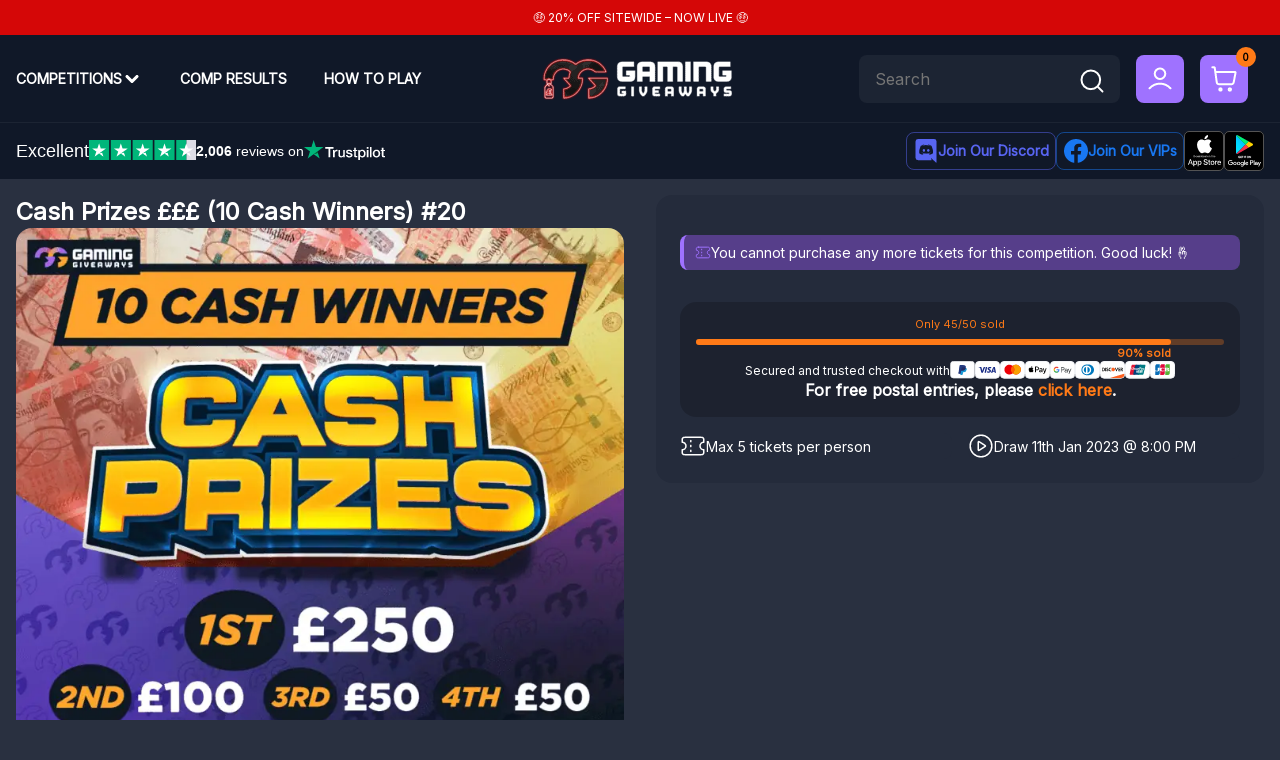

--- FILE ---
content_type: text/html; charset=UTF-8
request_url: https://www.gaminggiveaways.co.uk/competition/cash-prizes-10-cash-winners-20/
body_size: 35637
content:
<!doctype html><html lang="en-GB" prefix="og: https://ogp.me/ns#"><head><meta charset="UTF-8"><link rel="preconnect" href="https://fonts.gstatic.com/" crossorigin /><meta name="viewport" content="width=device-width, initial-scale=1"><link rel="profile" href="https://gmpg.org/xfn/11"><link rel="preconnect" href="https://fonts.googleapis.com"><link rel="preconnect" href="https://fonts.gstatic.com" crossorigin> <script type="text/javascript" data-no-optimize="1" data-spai-excluded="true">var varGtmServerSide = {"currency":"GBP","is_custom_event_name":"","DATA_LAYER_CUSTOM_EVENT_NAME":"_stape","user_data":{"refreshed":"1763955074","visitor_ipv4":"3.143.222.101","billing_state":"","hashed":{"billing_state":""}}};</script> <title>Cash Prizes £££ (10 Cash Winners) #20 - Gaming Giveaways</title><meta name="description" content="Get a chance to win a cash prize which will be sent to you today, after our live draw! We&#039;re drawing 10 winners!"/><meta name="robots" content="follow, index, max-snippet:-1, max-video-preview:-1, max-image-preview:large"/><link rel="canonical" href="https://www.gaminggiveaways.co.uk/competition/cash-prizes-10-cash-winners-20/" /><meta property="og:locale" content="en_GB" /><meta property="og:type" content="product" /><meta property="og:title" content="Cash Prizes £££ (10 Cash Winners) #20 - Gaming Giveaways" /><meta property="og:description" content="Get a chance to win a cash prize which will be sent to you today, after our live draw! We&#039;re drawing 10 winners!" /><meta property="og:url" content="https://www.gaminggiveaways.co.uk/competition/cash-prizes-10-cash-winners-20/" /><meta property="og:site_name" content="Gaming Giveaways" /><meta property="og:updated_time" content="2025-11-22T00:37:51+00:00" /><meta property="og:image" content="https://www.gaminggiveaways.co.uk/wp-content/uploads/2022/11/GG-Cash-Prizes.png" /><meta property="og:image:secure_url" content="https://www.gaminggiveaways.co.uk/wp-content/uploads/2022/11/GG-Cash-Prizes.png" /><meta property="og:image:width" content="1080" /><meta property="og:image:height" content="1080" /><meta property="og:image:alt" content="Cash Prizes £££ (10 Cash Winners) #20" /><meta property="og:image:type" content="image/png" /><meta property="product:price:amount" content="19.99" /><meta property="product:price:currency" content="GBP" /><meta property="product:availability" content="instock" /><meta name="twitter:card" content="summary_large_image" /><meta name="twitter:title" content="Cash Prizes £££ (10 Cash Winners) #20 - Gaming Giveaways" /><meta name="twitter:description" content="Get a chance to win a cash prize which will be sent to you today, after our live draw! We&#039;re drawing 10 winners!" /><meta name="twitter:site" content="@GGUKGiveaways" /><meta name="twitter:creator" content="@GGUKGiveaways" /><meta name="twitter:image" content="https://www.gaminggiveaways.co.uk/wp-content/uploads/2022/11/GG-Cash-Prizes.png" /><meta name="twitter:label1" content="Price" /><meta name="twitter:data1" content="&pound;19.99" /><meta name="twitter:label2" content="Availability" /><meta name="twitter:data2" content="5 in stock" /> <script type="application/ld+json" class="rank-math-schema">{"@context":"https://schema.org","@graph":[{"@type":"Organization","@id":"https://www.gaminggiveaways.co.uk/#organization","name":"Gaming Giveaways","sameAs":["https://www.facebook.com/GamingGiveawaysUK/","https://twitter.com/GGUKGiveaways","https://www.facebook.com/groups/midascompetitions","https://www.instagram.com/gaminggiveawaysuk","https://www.tiktok.com/@gaminggiveawaysuk","https://www.youtube.com/channel/UCHy0pmWnumwsO6JkXrPGj_A"],"logo":{"@type":"ImageObject","@id":"https://www.gaminggiveaways.co.uk/#logo","url":"https://www.gaminggiveaways.co.uk/wp-content/uploads/2025/02/GamingGiveaways-Logo-150x150.png","contentUrl":"https://www.gaminggiveaways.co.uk/wp-content/uploads/2025/02/GamingGiveaways-Logo-150x150.png","caption":"Gaming Giveaways","inLanguage":"en-GB"}},{"@type":"WebSite","@id":"https://www.gaminggiveaways.co.uk/#website","url":"https://www.gaminggiveaways.co.uk","name":"Gaming Giveaways","publisher":{"@id":"https://www.gaminggiveaways.co.uk/#organization"},"inLanguage":"en-GB"},{"@type":"ImageObject","@id":"https://www.gaminggiveaways.co.uk/wp-content/uploads/2022/11/GG-Cash-Prizes.png","url":"https://www.gaminggiveaways.co.uk/wp-content/uploads/2022/11/GG-Cash-Prizes.png","width":"1080","height":"1080","inLanguage":"en-GB"},{"@type":"ItemPage","@id":"https://www.gaminggiveaways.co.uk/competition/cash-prizes-10-cash-winners-20/#webpage","url":"https://www.gaminggiveaways.co.uk/competition/cash-prizes-10-cash-winners-20/","name":"Cash Prizes \u00a3\u00a3\u00a3 (10 Cash Winners) #20 - Gaming Giveaways","datePublished":"2023-01-09T01:37:08+00:00","dateModified":"2025-11-22T00:37:51+00:00","isPartOf":{"@id":"https://www.gaminggiveaways.co.uk/#website"},"primaryImageOfPage":{"@id":"https://www.gaminggiveaways.co.uk/wp-content/uploads/2022/11/GG-Cash-Prizes.png"},"inLanguage":"en-GB"},{"@type":"Product","name":"Cash Prizes \u00a3\u00a3\u00a3 (10 Cash Winners) #20 - Gaming Giveaways","description":"Get a chance to win a cash prize which will be sent to you today, after our live draw! We're drawing 10 winners!","category":"Closed","mainEntityOfPage":{"@id":"https://www.gaminggiveaways.co.uk/competition/cash-prizes-10-cash-winners-20/#webpage"},"image":[{"@type":"ImageObject","url":"https://www.gaminggiveaways.co.uk/wp-content/uploads/2022/11/GG-Cash-Prizes.png","height":"1080","width":"1080"}],"offers":{"@type":"Offer","price":"19.99","priceCurrency":"GBP","priceValidUntil":"2026-12-31","availability":"https://schema.org/InStock","itemCondition":"NewCondition","url":"https://www.gaminggiveaways.co.uk/competition/cash-prizes-10-cash-winners-20/","seller":{"@type":"Organization","@id":"https://www.gaminggiveaways.co.uk/","name":"Gaming Giveaways","url":"https://www.gaminggiveaways.co.uk","logo":""}},"@id":"https://www.gaminggiveaways.co.uk/competition/cash-prizes-10-cash-winners-20/#richSnippet"}]}</script> <link rel='dns-prefetch' href='//omnisnippet1.com' /> <script>WebFontConfig={google:{families:["Inter:wght@100..900"]}};if ( typeof WebFont === "object" && typeof WebFont.load === "function" ) { WebFont.load( WebFontConfig ); }</script><script data-optimized="1" src="https://www.gaminggiveaways.co.uk/wp-content/plugins/litespeed-cache/assets/js/webfontloader.min.js"></script><link data-optimized="2" rel="stylesheet" href="https://www.gaminggiveaways.co.uk/wp-content/litespeed/css/fa0c33684897e2d98952cbb87e0e5f27.css?ver=fee9c" /> <script id="bgfg_raffles_wallet-js-extra">var wallet = {"ajax_url":"https:\/\/www.gaminggiveaways.co.uk\/wp-admin\/admin-ajax.php","ajax_nonce":"0f86a54eed"};</script> <script src="https://www.gaminggiveaways.co.uk/wp-content/plugins/bgfg-raffles/assets/js/20251121/wallet_account.js?ver=6.8.3" id="bgfg_raffles_wallet-js"></script> <script src="https://www.gaminggiveaways.co.uk/wp-includes/js/jquery/jquery.min.js" id="jquery-core-js"></script> <script src="https://www.gaminggiveaways.co.uk/wp-includes/js/jquery/jquery-migrate.min.js" id="jquery-migrate-js"></script> <script id="wc-add-to-cart-js-extra">var wc_add_to_cart_params = {"ajax_url":"\/wp-admin\/admin-ajax.php","wc_ajax_url":"\/?wc-ajax=%%endpoint%%","i18n_view_cart":"View basket","cart_url":"https:\/\/www.gaminggiveaways.co.uk\/basket\/","is_cart":"","cart_redirect_after_add":"no"};</script> <script id="wc-single-product-js-extra">var wc_single_product_params = {"i18n_required_rating_text":"Please select a rating","i18n_rating_options":["1 of 5 stars","2 of 5 stars","3 of 5 stars","4 of 5 stars","5 of 5 stars"],"i18n_product_gallery_trigger_text":"View full-screen image gallery","review_rating_required":"yes","flexslider":{"rtl":false,"animation":"slide","smoothHeight":true,"directionNav":false,"controlNav":"thumbnails","slideshow":false,"animationSpeed":500,"animationLoop":false,"allowOneSlide":false},"zoom_enabled":"","zoom_options":[],"photoswipe_enabled":"","photoswipe_options":{"shareEl":false,"closeOnScroll":false,"history":false,"hideAnimationDuration":0,"showAnimationDuration":0},"flexslider_enabled":""};</script> <script id="woocommerce-js-extra">var woocommerce_params = {"ajax_url":"\/wp-admin\/admin-ajax.php","wc_ajax_url":"\/?wc-ajax=%%endpoint%%","i18n_password_show":"Show password","i18n_password_hide":"Hide password"};</script> <script id="bgfg_raffles-js-extra">var local = {"ajax_url":"https:\/\/www.gaminggiveaways.co.uk\/wp-admin\/admin-ajax.php","nonce":"c3908943f3"};</script> <script src="https://www.gaminggiveaways.co.uk/wp-content/themes/raffles-parent/assets/js/20251121/scripts.js?ver=6.8.3" id="bgfg_raffles-js"></script> <script id="bgfg_competition_single-js-extra">var bgfg_raffles_comp_single = {"ajax_url":"https:\/\/www.gaminggiveaways.co.uk\/wp-admin\/admin-ajax.php"};</script> <script src="https://www.gaminggiveaways.co.uk/wp-content/plugins/bgfg-raffles/assets/js/20251121/competition-single.js?ver=6.8.3" id="bgfg_competition_single-js"></script> <script src="https://www.gaminggiveaways.co.uk/wp-content/plugins/bgfg-raffles/assets/js/20251121/tinyslider.js?ver=6.8.3" id="bgfg_tinyslider-js"></script> <link rel="https://api.w.org/" href="https://www.gaminggiveaways.co.uk/wp-json/" /><link rel="alternate" title="JSON" type="application/json" href="https://www.gaminggiveaways.co.uk/wp-json/wp/v2/product/159605" /><link rel="EditURI" type="application/rsd+xml" title="RSD" href="https://www.gaminggiveaways.co.uk/xmlrpc.php?rsd" /><link rel='shortlink' href='https://www.gaminggiveaways.co.uk/?p=159605' /><link rel="alternate" title="oEmbed (JSON)" type="application/json+oembed" href="https://www.gaminggiveaways.co.uk/wp-json/oembed/1.0/embed?url=https%3A%2F%2Fwww.gaminggiveaways.co.uk%2Fcompetition%2Fcash-prizes-10-cash-winners-20%2F" /><link rel="alternate" title="oEmbed (XML)" type="text/xml+oembed" href="https://www.gaminggiveaways.co.uk/wp-json/oembed/1.0/embed?url=https%3A%2F%2Fwww.gaminggiveaways.co.uk%2Fcompetition%2Fcash-prizes-10-cash-winners-20%2F&#038;format=xml" /> <script type="text/javascript">(function(c,l,a,r,i,t,y){
					c[a]=c[a]||function(){(c[a].q=c[a].q||[]).push(arguments)};t=l.createElement(r);t.async=1;
					t.src="https://www.clarity.ms/tag/"+i+"?ref=wordpress";y=l.getElementsByTagName(r)[0];y.parentNode.insertBefore(t,y);
				})(window, document, "clarity", "script", "sg9ynmdq4x");</script> <meta name="omnisend-site-verification" content="64365e78d494b4c0558ffa5d"/> <script src="https://cdn.onesignal.com/sdks/web/v16/OneSignalSDK.page.js" defer></script> <script>window.OneSignalDeferred = window.OneSignalDeferred || [];
          OneSignalDeferred.push(async function(OneSignal) {
            await OneSignal.init({
              appId: "d14fcbe7-4e43-4375-8b54-326901ef1856",
              serviceWorkerOverrideForTypical: true,
              path: "https://www.gaminggiveaways.co.uk/wp-content/plugins/onesignal-free-web-push-notifications/sdk_files/",
              serviceWorkerParam: { scope: "/wp-content/plugins/onesignal-free-web-push-notifications/sdk_files/push/onesignal/" },
              serviceWorkerPath: "OneSignalSDKWorker.js",
            });
          });

          // Unregister the legacy OneSignal service worker to prevent scope conflicts
          if (navigator.serviceWorker) {
            navigator.serviceWorker.getRegistrations().then((registrations) => {
              // Iterate through all registered service workers
              registrations.forEach((registration) => {
                // Check the script URL to identify the specific service worker
                if (registration.active && registration.active.scriptURL.includes('OneSignalSDKWorker.js.php')) {
                  // Unregister the service worker
                  registration.unregister().then((success) => {
                    if (success) {
                      console.log('OneSignalSW: Successfully unregistered:', registration.active.scriptURL);
                    } else {
                      console.log('OneSignalSW: Failed to unregister:', registration.active.scriptURL);
                    }
                  });
                }
              });
            }).catch((error) => {
              console.error('Error fetching service worker registrations:', error);
            });
        }</script> <script>!function(t,e,i){if(!t.thoughtmetric){t.thoughtmetricQueue=t.thoughtmetricQueue||[],t.thoughtmetric=t.thoughtmetric||function(){t.thoughtmetricQueue.push(arguments)};var u=e.createElement("script");u.async=!0,u.src="https://w2ztvj.gaminggiveaways.co.uk/tmpixel.min.js";var h=e.getElementsByTagName("script")[0];h.parentNode.insertBefore(u,h)}}(window,document); thoughtmetric("init","ID-4616faf60289bcdc"); thoughtmetric("proxy","w2ztvj.gaminggiveaways.co.uk"); thoughtmetric("pageview");</script> <script>jQuery(document).ready(function($){
          $( 'body' ).on( 'added_to_cart', function( e, fragments, cart_hash, this_button ) {
              thoughtmetric('event', 'addToCart',{"platform":"woocommerce"});
          });
      });</script>  <script>(function(w,d,s,l,i){w[l]=w[l]||[];w[l].push({'gtm.start':new Date().getTime(),event:'gtm.js'});var f=d.getElementsByTagName(s)[0],j=d.createElement(s);j.async=true;j.src="https://gtm.gaminggiveaways.co.uk/qzgCmoangalfj.js?"+i;f.parentNode.insertBefore(j,f);})(window,document,'script','dataLayer','45K=aWQ9R1RNLVRQSDU3NkQ%3D&amp;page=1');</script> 
<noscript><style>.woocommerce-product-gallery{ opacity: 1 !important; }</style></noscript> <script type="text/javascript" id="spai_js" data-cfasync="false" data-spai-excluded="true">document.documentElement.className += " spai_has_js";
                (function(w, d){
                    var b = d.getElementsByTagName('head')[0];
                    var s = d.createElement("script");
                    var v = ("IntersectionObserver" in w) ? "" : "-compat";
                    s.async = true; // This includes the script as async.
                    s.src = "https://cdn.shortpixel.ai/assets/js/bundles/spai-lib-bg" + v
                        + ".1.1.min.js?v=3.11.1";
                    w.spaiDomain = "cdn.shortpixel.ai";
                    w.spaiData = {
                        version: "3.11.1",
                        key: "spai",
                        customKeys: [],
                        quality: "lossy",
                        convert: "auto",
                        lqip: false,
                                                rootMargin: "500px",
                        crop: false,
                        sizeBreakpoints: {"on":false,"base":50,"rate":10},
                        backgroundsMaxWidth: 1920,
                        resizeStyleBackgrounds: false,
                        nativeLazyLoad: false,
                        safeLazyBackgrounds: false,
                        asyncInitialParsing: true,
                        debug: false,
                        doSelectors: [{"selectors":"img","type":"attr","targetAttr":"src","attrType":"url","lazy":true,"resize":true}],
                        exclusions: {"selectors":{"img.zoomImg":{"lazy":1,"cdn":1,"resize":0,"lqip":0,"crop":-1},".not-lazy":{"lazy":0,"cdn":1,"resize":1,"lqip":0,"crop":0}},"urls":{"regex:\/\\\/\\\/([^\\\/]*\\.|)gravatar.com\\\/\/":{"lazy":0,"cdn":0,"resize":0,"lqip":0,"crop":-1},"path:\/wp-content\/themes\/gaming-giveaways-child\/assets\/images\/logo.png":{"lazy":0,"cdn":0,"resize":0,"lqip":0,"crop":-1}}},
                        sizeFromImageSuffix: true,
                        ajax_url: "https://www.gaminggiveaways.co.uk/wp-admin/admin-ajax.php"
                    };
                    b.appendChild(s);
                }(window, document));</script> <link rel="icon" href="https://cdn.shortpixel.ai/spai/q_lossy+ret_img+to_auto/www.gaminggiveaways.co.uk/wp-content/uploads/2025/07/cropped-GG-APP-ICON-V4@2x-2-scaled-1-32x32.png" data-spai-egr="1" sizes="32x32" /><link rel="icon" href="https://cdn.shortpixel.ai/spai/q_lossy+ret_img+to_auto/www.gaminggiveaways.co.uk/wp-content/uploads/2025/07/cropped-GG-APP-ICON-V4@2x-2-scaled-1-192x192.png" data-spai-egr="1" sizes="192x192" /><link rel="apple-touch-icon" href="https://cdn.shortpixel.ai/spai/q_lossy+ret_img+to_auto/www.gaminggiveaways.co.uk/wp-content/uploads/2025/07/cropped-GG-APP-ICON-V4@2x-2-scaled-1-180x180.png" data-spai-egr="1" /><meta name="msapplication-TileImage" content="https://www.gaminggiveaways.co.uk/wp-content/uploads/2025/07/cropped-GG-APP-ICON-V4@2x-2-scaled-1-270x270.png" /><link href="https://cdn.shortpixel.ai" rel="preconnect" crossorigin></head><body class="wp-singular product-template-default single single-product postid-159605 wp-custom-logo wp-theme-raffles-parent wp-child-theme-gaming-giveaways-child theme-raffles-parent woocommerce woocommerce-page woocommerce-no-js"><div id="page" class="site"><header class="promo-bar"><div style="color: #ffffff; background-color: #d50707">
🤑 20% OFF SITEWIDE &#8211; NOW LIVE 🤑</div></header><header id="masthead" class="site-header padd-1"><div class="container"><div class="row row-3 align-center"><button id="menu-toggle" class="menu-toggle" aria-label="Menu">
<svg class="toggle-open" width="24" height="24" viewBox="0 0 24 24" fill="none" xmlns="http://www.w3.org/2000/svg">
<path d="M3 12H21M3 6H21M3 18H21" stroke="black" stroke-width="2" stroke-linecap="round" stroke-linejoin="round" />
</svg>
<svg class="toggle-close hidden" width="24" height="24" viewBox="0 0 24 24" fill="none" xmlns="http://www.w3.org/2000/svg">
<path d="M18 6L6 18M6 6L18 18" stroke="white" stroke-width="2" stroke-linecap="round" stroke-linejoin="round" />
</svg>
</button><nav class="navbar" role="navigation"><div class="m-search"><form role="search" method="get" class="search-form" action="https://www.gaminggiveaways.co.uk/">
<label>
<input type="search" class="search-field" placeholder="Search" value="" name="s" title="Search for:" />
</label>
<button class="search-submit" aria-label="Search">
<svg width="28" height="28" viewBox="0 0 28 28" fill="none" xmlns="http://www.w3.org/2000/svg">
<path d="M24.5 24.5L19.425 19.425M22.1667 12.8333C22.1667 17.988 17.988 22.1667 12.8333 22.1667C7.67868 22.1667 3.5 17.988 3.5 12.8333C3.5 7.67868 7.67868 3.5 12.8333 3.5C17.988 3.5 22.1667 7.67868 22.1667 12.8333Z" stroke="white" stroke-width="2" stroke-linecap="round" stroke-linejoin="round" />
</svg>
</button></form></div><ul id="menu-menu-1" class="menu main-menu"><li id="menu-item-1000042" class="menu-item menu-item-type-taxonomy menu-item-object-product_cat menu-item-has-children menu-item-1000042 dropdown"><a href="https://www.gaminggiveaways.co.uk/competitions/" data-toggle="dropdown" aria-haspopup="true" aria-expanded="false" class="dropdown-toggle nav-link" id="menu-item-dropdown-1000042">Competitions</a><div class="dropdown-menu"><div class="extra-menu"><div class="container"><div class="row row-121 m-row-1"><div class="neon-container"></div><div class="row row-3 m-row-1 gap-0"><ul class="sub-menu"><li id="menu-item-1000268" class="menu-item menu-item-type-custom menu-item-object-custom menu-item-1000268"><a href="/competitions">All Comps</a></li><li id="menu-item-1000270" class="menu-item menu-item-type-custom menu-item-object-custom menu-item-1000270"><a href="/instant-wins/">Instant Wins</a></li><li id="menu-item-1000269" class="menu-item menu-item-type-custom menu-item-object-custom menu-item-1000269"><a href="/ending-soon/">Ending Soon</a></li><li id="menu-item-1285293" class="menu-item menu-item-type-custom menu-item-object-custom menu-item-1285293"><a href="https://www.gaminggiveaways.co.uk/pokemon/">Pokemon</a></li><li id="menu-item-1285294" class="menu-item menu-item-type-custom menu-item-object-custom menu-item-1285294"><a href="https://www.gaminggiveaways.co.uk/lego/">LEGO</a></li></ul><ul class="sub-menu"><li id="menu-item-1285295" class="menu-item menu-item-type-custom menu-item-object-custom menu-item-1285295"><a href="https://www.gaminggiveaways.co.uk/pc/">PC</a></li><li id="menu-item-1285297" class="menu-item menu-item-type-custom menu-item-object-custom menu-item-1285297"><a href="https://www.gaminggiveaways.co.uk/console/">Console</a></li><li id="menu-item-1285298" class="menu-item menu-item-type-custom menu-item-object-custom menu-item-1285298"><a href="https://www.gaminggiveaways.co.uk/undersold-odds/">Undersold</a></li><li id="menu-item-1285301" class="menu-item menu-item-type-custom menu-item-object-custom menu-item-1285301"><a href="https://www.gaminggiveaways.co.uk/cash/">Cash</a></li><li id="menu-item-1285303" class="menu-item menu-item-type-custom menu-item-object-custom menu-item-1285303"><a href="https://www.gaminggiveaways.co.uk/black-friday/">Black Friday</a></li></ul><ul class="sub-menu"><li id="menu-item-1000271" class="menu-item menu-item-type-custom menu-item-object-custom menu-item-1000271"><a href="/giveaways/">Free Giveaways</a></li><li id="menu-item-1000273" class="menu-item menu-item-type-custom menu-item-object-custom menu-item-1000273"><a href="/awaiting-draw/">Awaiting Draw</a></li><li id="menu-item-1000274" class="menu-item menu-item-type-post_type menu-item-object-page menu-item-1000274"><a href="https://www.gaminggiveaways.co.uk/about-us/">About Us</a></li><li id="menu-item-1494788" class="menu-item menu-item-type-post_type menu-item-object-page menu-item-1494788"><a href="https://www.gaminggiveaways.co.uk/charity-work/">Charity Work</a></li></ul></div><div class="ads-container"></div></div></div></div><div class="social-bar"><div class="container"><div class="row row-4-auto align-items-center justify-content-center"><div class="social-links row row-5">
<a class="facebook" href="https://www.facebook.com/GamingGiveawaysUK/" target="_blank">
<svg xmlns="http://www.w3.org/2000/svg" width="25" height="24" viewBox="0 0 25 24" fill="none">
<path d="M24.5 12C24.5 5.37258 19.1274 0 12.5 0C5.87258 0 0.5 5.37258 0.5 12C0.5 17.9895 4.8882 22.954 10.625 23.8542V15.4688H7.57812V12H10.625V9.35625C10.625 6.34875 12.4166 4.6875 15.1576 4.6875C16.4701 4.6875 17.8438 4.92188 17.8438 4.92188V7.875H16.3306C14.84 7.875 14.375 8.80008 14.375 9.75V12H17.7031L17.1711 15.4688H14.375V23.8542C20.1118 22.954 24.5 17.9895 24.5 12Z" fill="white" fill-opacity="0.8"/>
</svg>
</a>
<a class="instagram" href="https://www.instagram.com/gaminggiveawaysuk" target="_blank">
<svg xmlns="http://www.w3.org/2000/svg" width="25" height="24" viewBox="0 0 25 24" fill="none">
<path d="M12.5 2.16094C15.7063 2.16094 16.0859 2.175 17.3469 2.23125C18.5188 2.28281 19.1516 2.47969 19.5734 2.64375C20.1313 2.85938 20.5344 3.12188 20.9516 3.53906C21.3734 3.96094 21.6313 4.35938 21.8469 4.91719C22.0109 5.33906 22.2078 5.97656 22.2594 7.14375C22.3156 8.40937 22.3297 8.78906 22.3297 11.9906C22.3297 15.1969 22.3156 15.5766 22.2594 16.8375C22.2078 18.0094 22.0109 18.6422 21.8469 19.0641C21.6313 19.6219 21.3687 20.025 20.9516 20.4422C20.5297 20.8641 20.1313 21.1219 19.5734 21.3375C19.1516 21.5016 18.5141 21.6984 17.3469 21.75C16.0813 21.8062 15.7016 21.8203 12.5 21.8203C9.29375 21.8203 8.91406 21.8062 7.65313 21.75C6.48125 21.6984 5.84844 21.5016 5.42656 21.3375C4.86875 21.1219 4.46563 20.8594 4.04844 20.4422C3.62656 20.0203 3.36875 19.6219 3.15313 19.0641C2.98906 18.6422 2.79219 18.0047 2.74063 16.8375C2.68438 15.5719 2.67031 15.1922 2.67031 11.9906C2.67031 8.78438 2.68438 8.40469 2.74063 7.14375C2.79219 5.97187 2.98906 5.33906 3.15313 4.91719C3.36875 4.35938 3.63125 3.95625 4.04844 3.53906C4.47031 3.11719 4.86875 2.85938 5.42656 2.64375C5.84844 2.47969 6.48594 2.28281 7.65313 2.23125C8.91406 2.175 9.29375 2.16094 12.5 2.16094ZM12.5 0C9.24219 0 8.83438 0.0140625 7.55469 0.0703125C6.27969 0.126563 5.40313 0.332812 4.64375 0.628125C3.85156 0.9375 3.18125 1.34531 2.51563 2.01562C1.84531 2.68125 1.4375 3.35156 1.12813 4.13906C0.832812 4.90313 0.626563 5.775 0.570313 7.05C0.514063 8.33437 0.5 8.74219 0.5 12C0.5 15.2578 0.514063 15.6656 0.570313 16.9453C0.626563 18.2203 0.832812 19.0969 1.12813 19.8563C1.4375 20.6484 1.84531 21.3188 2.51563 21.9844C3.18125 22.65 3.85156 23.0625 4.63906 23.3672C5.40313 23.6625 6.275 23.8687 7.55 23.925C8.82969 23.9812 9.2375 23.9953 12.4953 23.9953C15.7531 23.9953 16.1609 23.9812 17.4406 23.925C18.7156 23.8687 19.5922 23.6625 20.3516 23.3672C21.1391 23.0625 21.8094 22.65 22.475 21.9844C23.1406 21.3188 23.5531 20.6484 23.8578 19.8609C24.1531 19.0969 24.3594 18.225 24.4156 16.95C24.4719 15.6703 24.4859 15.2625 24.4859 12.0047C24.4859 8.74688 24.4719 8.33906 24.4156 7.05938C24.3594 5.78438 24.1531 4.90781 23.8578 4.14844C23.5625 3.35156 23.1547 2.68125 22.4844 2.01562C21.8188 1.35 21.1484 0.9375 20.3609 0.632812C19.5969 0.3375 18.725 0.13125 17.45 0.075C16.1656 0.0140625 15.7578 0 12.5 0Z" fill="white" fill-opacity="0.8"/>
<path d="M12.5 5.83594C9.09688 5.83594 6.33594 8.59688 6.33594 12C6.33594 15.4031 9.09688 18.1641 12.5 18.1641C15.9031 18.1641 18.6641 15.4031 18.6641 12C18.6641 8.59688 15.9031 5.83594 12.5 5.83594ZM12.5 15.9984C10.2922 15.9984 8.50156 14.2078 8.50156 12C8.50156 9.79219 10.2922 8.00156 12.5 8.00156C14.7078 8.00156 16.4984 9.79219 16.4984 12C16.4984 14.2078 14.7078 15.9984 12.5 15.9984Z" fill="white" fill-opacity="0.8"/>
<path d="M20.3469 5.59214C20.3469 6.38902 19.7 7.0312 18.9078 7.0312C18.1109 7.0312 17.4688 6.38433 17.4688 5.59214C17.4688 4.79526 18.1156 4.15308 18.9078 4.15308C19.7 4.15308 20.3469 4.79995 20.3469 5.59214Z" fill="white" fill-opacity="0.8"/>
</svg>
</a>
<a class="tiktok" href="https://www.tiktok.com/@gaminggiveawaysuk" target="_blank">
<svg xmlns="http://www.w3.org/2000/svg" width="25" height="24" viewBox="0 0 25 24" fill="none">
<path d="M17.5725 0H13.5278V16.3478C13.5278 18.2957 11.9722 19.8957 10.0363 19.8957C8.10034 19.8957 6.54469 18.2957 6.54469 16.3478C6.54469 14.4348 8.06577 12.8695 9.93257 12.8V8.69567C5.81872 8.7652 2.5 12.1391 2.5 16.3478C2.5 20.5913 5.88786 24 10.0708 24C14.2538 24 17.6416 20.5565 17.6416 16.3478V7.9652C19.1627 9.07827 21.0295 9.73913 23 9.77393V5.66957C19.9579 5.56522 17.5725 3.06087 17.5725 0Z" fill="white" fill-opacity="0.8"/>
</svg>
</a>
<a class="youtube" href="https://www.youtube.com/channel/UCHy0pmWnumwsO6JkXrPGj_A" target="_blank">
<svg xmlns="http://www.w3.org/2000/svg" width="25" height="18" viewBox="0 0 25 18" fill="none">
<path d="M24.2609 4.20005C24.2609 4.20005 24.0266 2.54536 23.3047 1.8188C22.3906 0.862549 21.3688 0.857861 20.9 0.801611C17.5438 0.557861 12.5047 0.557861 12.5047 0.557861H12.4953C12.4953 0.557861 7.45625 0.557861 4.1 0.801611C3.63125 0.857861 2.60938 0.862549 1.69531 1.8188C0.973438 2.54536 0.74375 4.20005 0.74375 4.20005C0.74375 4.20005 0.5 6.14536 0.5 8.08599V9.90474C0.5 11.8454 0.739062 13.7907 0.739062 13.7907C0.739062 13.7907 0.973437 15.4454 1.69062 16.1719C2.60469 17.1282 3.80469 17.0954 4.33906 17.1985C6.26094 17.3813 12.5 17.4375 12.5 17.4375C12.5 17.4375 17.5438 17.4282 20.9 17.1891C21.3688 17.1329 22.3906 17.1282 23.3047 16.1719C24.0266 15.4454 24.2609 13.7907 24.2609 13.7907C24.2609 13.7907 24.5 11.85 24.5 9.90474V8.08599C24.5 6.14536 24.2609 4.20005 24.2609 4.20005ZM10.0203 12.1125V5.36724L16.5031 8.75161L10.0203 12.1125Z" fill="white" fill-opacity="0.8"/>
</svg>
</a></div>
<a class="border-link discord" href="https://discord.com/invite/vEgcCrCfhN" target="_blank">
<svg width="25" height="24" viewBox="0 0 25 24" fill="none" xmlns="http://www.w3.org/2000/svg">
<path d="M10.3881 10.068C9.70406 10.068 9.16406 10.668 9.16406 11.4C9.16406 12.132 9.71606 12.732 10.3881 12.732C11.0721 12.732 11.6121 12.132 11.6121 11.4C11.6241 10.668 11.0721 10.068 10.3881 10.068ZM14.7681 10.068C14.0841 10.068 13.5441 10.668 13.5441 11.4C13.5441 12.132 14.0961 12.732 14.7681 12.732C15.4521 12.732 15.9921 12.132 15.9921 11.4C15.9921 10.668 15.4521 10.068 14.7681 10.068Z" fill="#5865F2"/>
<path d="M20.6001 0H4.52006C3.16406 0 2.06006 1.104 2.06006 2.472V18.696C2.06006 20.064 3.16406 21.168 4.52006 21.168H18.1281L17.4921 18.948L19.0281 20.376L20.4801 21.72L23.0601 24V2.472C23.0601 1.104 21.9561 0 20.6001 0ZM15.9681 15.672C15.9681 15.672 15.5361 15.156 15.1761 14.7C16.7481 14.256 17.3481 13.272 17.3481 13.272C16.8561 13.596 16.3881 13.824 15.9681 13.98C15.3681 14.232 14.7921 14.4 14.2281 14.496C13.0761 14.712 12.0201 14.652 11.1201 14.484C10.4361 14.352 9.84806 14.16 9.35606 13.968C9.08006 13.86 8.78006 13.728 8.48006 13.56C8.44406 13.536 8.40806 13.524 8.37206 13.5C8.34806 13.488 8.33606 13.476 8.32406 13.464C8.10806 13.344 7.98806 13.26 7.98806 13.26C7.98806 13.26 8.56406 14.22 10.0881 14.676C9.72806 15.132 9.28406 15.672 9.28406 15.672C6.63206 15.588 5.62406 13.848 5.62406 13.848C5.62406 9.984 7.35206 6.852 7.35206 6.852C9.08006 5.556 10.7241 5.592 10.7241 5.592L10.8441 5.736C8.68406 6.36 7.68806 7.308 7.68806 7.308C7.68806 7.308 7.95206 7.164 8.39606 6.96C9.68006 6.396 10.7001 6.24 11.1201 6.204C11.1921 6.192 11.2521 6.18 11.3241 6.18C12.0561 6.084 12.8841 6.06 13.7481 6.156C14.8881 6.288 16.1121 6.624 17.3601 7.308C17.3601 7.308 16.4121 6.408 14.3721 5.784L14.5401 5.592C14.5401 5.592 16.1841 5.556 17.9121 6.852C17.9121 6.852 19.6401 9.984 19.6401 13.848C19.6401 13.848 18.6201 15.588 15.9681 15.672Z" fill="#5865F2"/>
</svg>Join Our Discord
</a>
<a class="border-link facebook" target="_blank" href="https://www.facebook.com/groups/gaminggiveaawaysvip">
<svg xmlns="http://www.w3.org/2000/svg" width="25" height="24" viewBox="0 0 25 24" fill="none">
<path d="M24.5 12C24.5 5.37258 19.1274 0 12.5 0C5.87258 0 0.5 5.37258 0.5 12C0.5 17.9895 4.8882 22.954 10.625 23.8542V15.4688H7.57812V12H10.625V9.35625C10.625 6.34875 12.4166 4.6875 15.1576 4.6875C16.4701 4.6875 17.8438 4.92188 17.8438 4.92188V7.875H16.3306C14.84 7.875 14.375 8.80008 14.375 9.75V12H17.7031L17.1711 15.4688H14.375V23.8542C20.1118 22.954 24.5 17.9895 24.5 12Z" fill="#0866ff" /></svg>
Join Facebook VIPs
</a><div class="app-links"></div></div></div></div></div></li><li id="menu-item-1000046" class="menu-item menu-item-type-post_type menu-item-object-page menu-item-1000046"><a href="https://www.gaminggiveaways.co.uk/draw-results/">Comp Results</a></li><li id="menu-item-1000275" class="menu-item menu-item-type-post_type menu-item-object-page menu-item-1000275"><a href="https://www.gaminggiveaways.co.uk/how-to-play/">How To Play</a></li></ul></nav><div class="brand text-center">
<a class="logo" href="https://www.gaminggiveaways.co.uk">
<img src="[data-uri]" data-spai="1" width="212" height="55" alt="Gaming Giveaways"/>
</a></div><div class="utilities row align-center"><div class="search"><form role="search" method="get" class="search-form" action="https://www.gaminggiveaways.co.uk/">
<label>
<input type="search" class="search-field" placeholder="Search" value="" name="s" title="Search for:" />
</label>
<button class="search-submit" aria-label="Search">
<svg width="28" height="28" viewBox="0 0 28 28" fill="none" xmlns="http://www.w3.org/2000/svg">
<path d="M24.5 24.5L19.425 19.425M22.1667 12.8333C22.1667 17.988 17.988 22.1667 12.8333 22.1667C7.67868 22.1667 3.5 17.988 3.5 12.8333C3.5 7.67868 7.67868 3.5 12.8333 3.5C17.988 3.5 22.1667 7.67868 22.1667 12.8333Z" stroke="white" stroke-width="2" stroke-linecap="round" stroke-linejoin="round" />
</svg>
</button></form></div><div class="account">
<a
href="https://www.gaminggiveaways.co.uk/my-account/"
class="button button-icon"
data-count=""
aria-label="My Account">
<svg width="28" height="28" viewBox="0 0 28 28" fill="none" xmlns="http://www.w3.org/2000/svg">
<path d="M3.5 23.3333C6.22509 20.443 9.92485 18.6667 14 18.6667C18.0751 18.6667 21.7749 20.443 24.5 23.3333M19.25 8.75C19.25 11.6495 16.8995 14 14 14C11.1005 14 8.75 11.6495 8.75 8.75C8.75 5.85051 11.1005 3.5 14 3.5C16.8995 3.5 19.25 5.85051 19.25 8.75Z" stroke="white" stroke-width="2" stroke-linecap="round" stroke-linejoin="round" />
</svg>
</a></div><div class="minicart">
<a
href="https://www.gaminggiveaways.co.uk/checkout/"
class="button button-icon"
data-count=""
aria-label="Checkout">
<svg width="28" height="28" viewBox="0 0 28 28" fill="none" xmlns="http://www.w3.org/2000/svg">
<path d="M2.3335 2.33337H3.85735C4.14438 2.33337 4.28789 2.33337 4.40338 2.38615C4.50515 2.43267 4.5914 2.50747 4.65184 2.60164C4.72042 2.70851 4.74072 2.85058 4.78131 3.13471L5.3335 7.00004M5.3335 7.00004L6.5607 16.02C6.71644 17.1647 6.7943 17.737 7.06795 18.1678C7.30907 18.5474 7.65476 18.8492 8.06341 19.037C8.52717 19.25 9.10476 19.25 10.26 19.25H20.2442C21.3438 19.25 21.8936 19.25 22.3429 19.0522C22.7391 18.8777 23.079 18.5965 23.3245 18.24C23.6029 17.8356 23.7058 17.2955 23.9115 16.2153L25.4558 8.10801C25.5282 7.72782 25.5644 7.53772 25.5119 7.38912C25.4659 7.25877 25.3751 7.14901 25.2556 7.07939C25.1195 7.00004 24.926 7.00004 24.5389 7.00004H5.3335ZM11.6668 24.5C11.6668 25.1444 11.1445 25.6667 10.5002 25.6667C9.85583 25.6667 9.3335 25.1444 9.3335 24.5C9.3335 23.8557 9.85583 23.3334 10.5002 23.3334C11.1445 23.3334 11.6668 23.8557 11.6668 24.5ZM21.0002 24.5C21.0002 25.1444 20.4778 25.6667 19.8335 25.6667C19.1892 25.6667 18.6668 25.1444 18.6668 24.5C18.6668 23.8557 19.1892 23.3334 19.8335 23.3334C20.4778 23.3334 21.0002 23.8557 21.0002 24.5Z" stroke="white" stroke-width="2" stroke-linecap="round" stroke-linejoin="round" />
</svg>
</a></div></div></div></div></header><div class="countdown-bar padd-05"><div class="container"><div class="countdown-bar-wrap row align-center">
<a class="trustpilot-widget" href="https://uk.trustpilot.com/review/gaminggiveaways.co.uk" target="_blank" rel="noopener"><div class="tp-trustscore">
Excellent</div><div class="tp-stars">
<img src="[data-uri]" data-spai="1" height="20" alt="4.5/5 Rating" /></div><div class="tp-info"><div class="tp-reviews"><strong>2,006</strong> reviews on</div>
<img src="[data-uri]" data-spai="1" height="20" alt="Trust Pilot" /></div>
</a><div class="links d-flex gap-05">
<a class="discord" href="https://discord.com/invite/vEgcCrCfhN" target="_blank" aria-label="Discord">
<img src="[data-uri]" data-spai="1" height="24" alt="Discord" />
<span>Join Our Discord</span>
</a>
<a class="facebook" href="https://www.facebook.com/groups/gaminggiveaawaysvip" target="_blank" aria-label="Facebook">
<img src="[data-uri]" data-spai="1" height="24" alt="Facebook" />
<span>Join Our VIPs</span>
</a>
<a class="d-flex" href="https://apps.apple.com/gb/app/gaming-giveaways/id1619073040" target="_blank" rel="noopener">
<img src="[data-uri]" data-spai="1" height="40">
</a>
<a class="d-flex" href="https://play.google.com/store/apps/details?id=uk.co.gaminggiveaways.app&hl=en" target="_blank" rel="noopener">
<img src="[data-uri]" data-spai="1" height="40">
</a></div></div></div></div><div id="primary" class="content-area"><main id="main" class="site-main" role="main"> <script>thoughtmetric('event', 'viewContent',{"platform":"woocommerce"});</script> <div class="woocommerce-notices-wrapper"></div><div id="product-159605" class="product type-product post-159605 status-publish first instock product_cat-closed product_cat-competitions has-post-thumbnail virtual product-type-bgfg_competition"><div class="container"><div class="row row-2 m-row-1 gap-2"><div class="column gap-1"><h1 class="product_title entry-title">Cash Prizes £££ (10 Cash Winners) #20</h1><div class="woocommerce-product-gallery woocommerce-product-gallery--without-images woocommerce-product-gallery--columns-4 images" data-columns="4" style="opacity: 0; transition: opacity .25s ease-in-out;"><div class="woocommerce-product-gallery__wrapper"><div class="big-slider"><div>
<img width="640" height="640" src="https://cdn.shortpixel.ai/spai/q_lossy+ret_img+to_auto/www.gaminggiveaways.co.uk/wp-content/uploads/2022/11/GG-Cash-Prizes-1024x1024.png" data-spai-egr="1" class="attachment-large size-large not-lazy " alt="MEGA Console Bundle + 28 instant wins &amp; cash alternatives!" fetchpriority="high"  srcset="https://cdn.shortpixel.ai/spai/q_lossy+ret_img+to_auto/www.gaminggiveaways.co.uk/wp-content/uploads/2022/11/GG-Cash-Prizes-1024x1024.png 1024w, https://cdn.shortpixel.ai/spai/q_lossy+ret_img+to_auto/www.gaminggiveaways.co.uk/wp-content/uploads/2022/11/GG-Cash-Prizes-300x300.png 300w, https://cdn.shortpixel.ai/spai/q_lossy+ret_img+to_auto/www.gaminggiveaways.co.uk/wp-content/uploads/2022/11/GG-Cash-Prizes-150x150.png 150w, https://cdn.shortpixel.ai/spai/q_lossy+ret_img+to_auto/www.gaminggiveaways.co.uk/wp-content/uploads/2022/11/GG-Cash-Prizes-768x768.png 768w, https://cdn.shortpixel.ai/spai/q_lossy+ret_img+to_auto/www.gaminggiveaways.co.uk/wp-content/uploads/2022/11/GG-Cash-Prizes-600x600.png 600w, https://cdn.shortpixel.ai/spai/q_lossy+ret_img+to_auto/www.gaminggiveaways.co.uk/wp-content/uploads/2022/11/GG-Cash-Prizes-100x100.png 100w, https://cdn.shortpixel.ai/spai/q_lossy+ret_img+to_auto/www.gaminggiveaways.co.uk/wp-content/uploads/2022/11/GG-Cash-Prizes.png 1080w" sizes="(max-width: 640px) 100vw, 640px" rel="preload" as="image" loading="eager" /></div></div></div></div></div><div class="column gap-1"><div class="summary entry-summary"><div class="draw-container"></div><div class="cart woocommerce-info">
<svg width="16" height="17" viewBox="0 0 16 17" fill="none" xmlns="http://www.w3.org/2000/svg"><path d="M6.66683 5.83341V5.16675M6.66683 8.83341V8.16675M6.66683 11.8334V11.1667M3.46683 3.16675H12.5335C13.2802 3.16675 13.6536 3.16675 13.9388 3.31207C14.1897 3.4399 14.3937 3.64388 14.5215 3.89476C14.6668 4.17998 14.6668 4.55334 14.6668 5.30008V6.16675C13.3782 6.16675 12.3335 7.21142 12.3335 8.50008C12.3335 9.78875 13.3782 10.8334 14.6668 10.8334V11.7001C14.6668 12.4468 14.6668 12.8202 14.5215 13.1054C14.3937 13.3563 14.1897 13.5603 13.9388 13.6881C13.6536 13.8334 13.2802 13.8334 12.5335 13.8334H3.46683C2.72009 13.8334 2.34672 13.8334 2.06151 13.6881C1.81063 13.5603 1.60665 13.3563 1.47882 13.1054C1.3335 12.8202 1.3335 12.4468 1.3335 11.7001V10.8334C2.62216 10.8334 3.66683 9.78875 3.66683 8.50008C3.66683 7.21142 2.62216 6.16675 1.3335 6.16675V5.30008C1.3335 4.55334 1.3335 4.17998 1.47882 3.89476C1.60665 3.64388 1.81063 3.4399 2.06151 3.31207C2.34672 3.16675 2.72009 3.16675 3.46683 3.16675Z" stroke="white" stroke-linecap="round" stroke-linejoin="round"/></svg>You cannot purchase any more tickets for this competition. Good luck! 🤞</div><div class="product_meta flex-col"><div class="progress" data-progress="90"><p>Only 45/50 sold</p><div class="progress-bar"><div class="progress-bar-sold"></div></div><div class="sold">
90% sold</div></div><div class="checkout-info flex-row"><p class="checkout-message">Secured and trusted checkout with</p><div class="payment-options flex-row"><div class="payment-option">
<svg width="25" height="18" viewBox="0 0 30 22" fill="none" xmlns="http://www.w3.org/2000/svg">
<rect x="0.5" y="0.5" width="29" height="20.1765" rx="3.5" fill="white" />
<rect x="0.5" y="0.5" width="29" height="20.1765" rx="3.5" stroke="#F2F4F7" />
<path d="M12.8481 16.6424L13.0431 15.3311H10.3901L11.9117 5.59603C11.9117 5.59603 11.9117 5.55629 11.9507 5.51656C11.9507 5.51656 11.9897 5.51656 12.0288 5.51656H15.6961C16.9056 5.51656 17.7639 5.75497 18.1931 6.27152C18.3881 6.50993 18.5442 6.74834 18.5832 7.02649C18.6612 7.30464 18.6612 7.66225 18.5832 8.0596V8.37748L18.7783 8.49669C18.9344 8.57616 19.0904 8.69536 19.2075 8.81457C19.4025 9.01325 19.4806 9.29139 19.5586 9.56954C19.5976 9.88742 19.5586 10.245 19.5196 10.6821C19.4415 11.1589 19.2855 11.596 19.0514 11.9536C18.8563 12.2715 18.6222 12.5497 18.3491 12.7483C18.076 12.947 17.7639 13.106 17.3738 13.1854C17.0226 13.2649 16.6325 13.3444 16.1643 13.3444H15.8912C15.6961 13.3444 15.5011 13.4238 15.345 13.543C15.1889 13.6623 15.0719 13.8609 15.0719 14.0596V14.1788L14.6818 16.5232V16.6424H12.8481Z" fill="#253B80" />
<path d="M18.9734 8.09934C18.9734 8.17881 18.9734 8.25828 18.9734 8.33775C18.5052 10.8808 16.8276 11.7152 14.7208 11.7152H13.6284C13.3553 11.7152 13.1602 11.9139 13.1212 12.1523L12.575 15.6887L12.4189 16.6821C12.4189 16.8411 12.536 17 12.692 17H14.6037C14.8378 17 15.0329 16.8411 15.0719 16.6026V16.5232L15.462 14.2185V14.0993C15.5011 13.8609 15.6961 13.702 15.9302 13.702H16.2033C18.037 13.702 19.4806 12.947 19.9097 10.7219C20.1048 9.80795 19.9877 9.01325 19.5196 8.49669C19.3635 8.33775 19.2075 8.17881 19.0124 8.09934H18.9734Z" fill="#179BD7" />
<path d="M18.5052 7.90066C18.4272 7.90066 18.3491 7.86093 18.2711 7.82119C18.1931 7.82119 18.115 7.82119 18.037 7.78146C17.7639 7.74172 17.4128 7.70199 17.1007 7.70199H14.2136C14.1356 7.70199 14.0575 7.70199 14.0185 7.74172C13.9015 7.82119 13.7844 7.9404 13.7454 8.09934L13.1212 12.0331V12.1523C13.1212 11.8742 13.3553 11.7152 13.6284 11.7152H14.7208C16.8276 11.7152 18.4662 10.8411 18.9734 8.33775C18.9734 8.25828 18.9734 8.17881 18.9734 8.09934C18.8563 8.01987 18.7003 7.98013 18.5832 7.9404C18.5832 7.9404 18.5052 7.9404 18.4662 7.9404L18.5052 7.90066Z" fill="#222D65" />
<path d="M13.7454 8.09934C13.7454 7.9404 13.8624 7.82119 14.0185 7.74172C14.0965 7.74172 14.1356 7.70199 14.2136 7.70199H17.1007C17.4518 7.70199 17.7639 7.70199 18.037 7.78146C18.115 7.78146 18.1931 7.78146 18.2711 7.82119C18.3491 7.82119 18.4272 7.82119 18.5052 7.90066C18.5052 7.90066 18.5832 7.90066 18.6222 7.90066C18.7783 7.9404 18.8953 8.01987 19.0124 8.0596C19.1684 7.14569 19.0124 6.50993 18.5052 5.91391C17.959 5.27815 16.9836 5 15.6961 5H12.0288C11.7557 5 11.5606 5.19867 11.5216 5.43709L10 15.3311C10 15.5298 10.117 15.6887 10.3121 15.6887H12.575L13.1602 12.0331L13.7844 8.09934L13.7454 8.09934Z" fill="#253B80" />
</svg></div><div class="payment-option">
<svg width="25" height="18" viewBox="0 0 25 18" fill="none" xmlns="http://www.w3.org/2000/svg">
<rect x="0.5" y="0.5" width="24" height="16.6471" rx="3.5" fill="white" />
<rect x="0.5" y="0.5" width="24" height="16.6471" rx="3.5" stroke="#F2F4F7" />
<path fill-rule="evenodd" clip-rule="evenodd" d="M7.90448 11.6604H6.38997L5.25426 7.2002C5.20036 6.99503 5.0859 6.81365 4.91754 6.72817C4.49738 6.51333 4.03438 6.34236 3.5293 6.25613V6.08441H5.96906C6.30579 6.08441 6.55833 6.34236 6.60042 6.64194L7.18968 9.85923L8.70346 6.08441H10.1759L7.90448 11.6604ZM11.0177 11.6604H9.58736L10.7652 6.08441H12.1955L11.0177 11.6604ZM14.046 7.62913C14.0881 7.32881 14.3406 7.15709 14.6353 7.15709C15.0982 7.11398 15.6026 7.20021 16.0235 7.4143L16.276 6.21376C15.8551 6.04204 15.3921 5.95581 14.972 5.95581C13.5837 5.95581 12.5736 6.72817 12.5736 7.8001C12.5736 8.61558 13.2891 9.04376 13.7942 9.3017C14.3406 9.55891 14.5511 9.73063 14.509 9.98783C14.509 10.3736 14.0881 10.5454 13.6679 10.5454C13.1628 10.5454 12.6577 10.4168 12.1955 10.2019L11.9429 11.4032C12.448 11.6173 12.9945 11.7035 13.4996 11.7035C15.0562 11.7459 16.0235 10.9743 16.0235 9.81611C16.0235 8.35763 14.046 8.27214 14.046 7.62913ZM21.0293 11.6604L19.8936 6.08441H18.6737C18.4212 6.08441 18.1686 6.25613 18.0844 6.51333L15.9814 11.6604H17.4538L17.7477 10.8457H19.5569L19.7252 11.6604H21.0293ZM18.8842 7.58602L19.3043 9.68751H18.1265L18.8842 7.58602Z" fill="#172B85" />
</svg></div><div class="payment-option">
<svg width="25" height="18" viewBox="0 0 25 18" fill="none" xmlns="http://www.w3.org/2000/svg">
<rect x="0.5" y="0.5" width="24" height="16.6471" rx="3.5" fill="white" />
<rect x="0.5" y="0.5" width="24" height="16.6471" rx="3.5" stroke="#F2F4F7" />
<path fill-rule="evenodd" clip-rule="evenodd" d="M12.6315 12.3746C11.7608 13.1084 10.6315 13.5514 9.39742 13.5514C6.64384 13.5514 4.41162 11.3458 4.41162 8.62496C4.41162 5.90414 6.64384 3.69849 9.39742 3.69849C10.6315 3.69849 11.7608 4.1415 12.6315 4.87535C13.5021 4.1415 14.6314 3.69849 15.8655 3.69849C18.6191 3.69849 20.8513 5.90414 20.8513 8.62496C20.8513 11.3458 18.6191 13.5514 15.8655 13.5514C14.6314 13.5514 13.5021 13.1084 12.6315 12.3746Z" fill="#ED0006" />
<path fill-rule="evenodd" clip-rule="evenodd" d="M12.6313 12.3746C13.7034 11.471 14.3831 10.1264 14.3831 8.62496C14.3831 7.12352 13.7034 5.77896 12.6313 4.87535C13.502 4.1415 14.6313 3.69849 15.8654 3.69849C18.619 3.69849 20.8512 5.90414 20.8512 8.62496C20.8512 11.3458 18.619 13.5514 15.8654 13.5514C14.6313 13.5514 13.502 13.1084 12.6313 12.3746Z" fill="#F9A000" />
<path fill-rule="evenodd" clip-rule="evenodd" d="M12.6316 12.3747C13.7036 11.4711 14.3834 10.1265 14.3834 8.62507C14.3834 7.12365 13.7036 5.77909 12.6316 4.87549C11.5596 5.77909 10.8799 7.12365 10.8799 8.62507C10.8799 10.1265 11.5596 11.4711 12.6316 12.3747Z" fill="#FF5E00" />
</svg></div><div class="payment-option">
<svg width="25" height="18" viewBox="0 0 25 18" fill="none" xmlns="http://www.w3.org/2000/svg">
<rect x="0.5" y="0.5" width="24" height="16.6471" rx="3.5" fill="white" />
<rect x="0.5" y="0.5" width="24" height="16.6471" rx="3.5" stroke="#F2F4F7" />
<path fill-rule="evenodd" clip-rule="evenodd" d="M6.94775 6.13459C6.73791 6.39334 6.40216 6.59742 6.06642 6.56827C6.02445 6.21841 6.18882 5.84669 6.38118 5.61709C6.59102 5.35106 6.95824 5.16155 7.25551 5.14697C7.29048 5.51141 7.15409 5.86855 6.94775 6.13459ZM7.25199 6.6375C6.9562 6.61977 6.68631 6.7302 6.46831 6.8194C6.32803 6.8768 6.20923 6.92541 6.11885 6.92541C6.01743 6.92541 5.89373 6.8742 5.75484 6.8167C5.57285 6.74137 5.36478 6.65524 5.14659 6.65937C4.64648 6.66666 4.18133 6.96185 3.92603 7.43197C3.40143 8.37221 3.78963 9.76434 4.29674 10.5297C4.54505 10.9087 4.84233 11.3241 5.23403 11.3095C5.40635 11.3028 5.53031 11.248 5.6586 11.1912C5.80629 11.1259 5.95972 11.0581 6.19929 11.0581C6.43055 11.0581 6.57727 11.1242 6.71811 11.1876C6.85203 11.2479 6.98063 11.3058 7.17155 11.3023C7.57724 11.295 7.83254 10.9232 8.08085 10.5442C8.34882 10.1375 8.46658 9.74046 8.48445 9.68021L8.48654 9.67324C8.48611 9.67279 8.48281 9.67121 8.47697 9.66843L8.47696 9.66842C8.38738 9.62569 7.70271 9.29908 7.69615 8.42323C7.68955 7.68809 8.23921 7.31562 8.32573 7.25698L8.32575 7.25697C8.33101 7.25341 8.33455 7.25101 8.33616 7.24975C7.98642 6.71039 7.44084 6.65208 7.25199 6.6375ZM10.0604 11.2622V5.58065H12.1063C13.1625 5.58065 13.9004 6.33867 13.9004 7.44655C13.9004 8.55443 13.1485 9.31974 12.0783 9.31974H10.9067V11.2622H10.0604ZM10.9067 6.32409H11.8824C12.6168 6.32409 13.0365 6.73226 13.0365 7.45019C13.0365 8.16813 12.6168 8.57994 11.8789 8.57994H10.9067V6.32409ZM16.6948 10.5807C16.471 11.0253 15.9779 11.3059 15.4463 11.3059C14.6594 11.3059 14.1103 10.8176 14.1103 10.0814C14.1103 9.35254 14.6419 8.93344 15.6247 8.87149L16.6809 8.80589V8.49247C16.6809 8.02964 16.3906 7.77819 15.873 7.77819C15.4463 7.77819 15.135 8.00778 15.0721 8.35763H14.3097C14.3341 7.62148 14.9986 7.08576 15.8975 7.08576C16.8662 7.08576 17.4957 7.61419 17.4957 8.43417V11.2622H16.7123V10.5807H16.6948ZM15.6736 10.6317C15.2224 10.6317 14.9356 10.4058 14.9356 10.0595C14.9356 9.7024 15.2119 9.49467 15.74 9.46187L16.6808 9.39992V9.72062C16.6808 10.2527 16.2471 10.6317 15.6736 10.6317ZM20.0942 11.4845C19.755 12.4794 19.3668 12.8074 18.5414 12.8074C18.4784 12.8074 18.2686 12.8001 18.2196 12.7855V12.104C18.2721 12.1113 18.4015 12.1186 18.468 12.1186C18.8422 12.1186 19.052 11.9546 19.1814 11.5282L19.2584 11.2768L17.8244 7.14043H18.7093L19.706 10.4969H19.7235L20.7202 7.14043H21.5806L20.0942 11.4845Z" fill="black" />
</svg></div><div class="payment-option">
<svg width="25" height="18" viewBox="0 0 25 18" fill="none" xmlns="http://www.w3.org/2000/svg">
<rect x="0.5" y="0.5" width="24" height="16.6471" rx="3.5" fill="white" />
<rect x="0.5" y="0.5" width="24" height="16.6471" rx="3.5" stroke="#F2F4F7" />
<path fill-rule="evenodd" clip-rule="evenodd" d="M11.8069 11.4175V9.25967H12.9206C13.377 9.25967 13.7621 9.10675 14.0762 8.80517L14.1515 8.72871C14.7251 8.1043 14.6874 7.13157 14.0762 6.55389C13.7705 6.24805 13.3518 6.08239 12.9206 6.09089H11.1328V11.4175H11.8069ZM11.807 8.60548V6.74499H12.9376C13.1805 6.74499 13.4108 6.83844 13.5825 7.00835C13.9468 7.36516 13.9552 7.95983 13.6034 8.32938C13.4317 8.51203 13.1888 8.61398 12.9376 8.60548H11.807ZM17.2958 8.05755C17.007 7.78995 16.6134 7.65402 16.1152 7.65402C15.4746 7.65402 14.9931 7.89189 14.6749 8.36339L15.2694 8.74143C15.4871 8.41861 15.7844 8.2572 16.1612 8.2572C16.3999 8.2572 16.6301 8.3464 16.8102 8.50781C16.986 8.66073 17.0865 8.88161 17.0865 9.11523V9.2724C16.8269 9.12797 16.5003 9.05152 16.0984 9.05152C15.6295 9.05152 15.2527 9.16196 14.9722 9.38708C14.6916 9.61221 14.5493 9.90955 14.5493 10.2876C14.5409 10.6317 14.6874 10.9587 14.947 11.1796C15.2108 11.4175 15.5457 11.5364 15.9393 11.5364C16.404 11.5364 16.7725 11.3283 17.053 10.912H17.0823V11.4175H17.7271V9.17045C17.7271 8.69896 17.5847 8.32516 17.2958 8.05755ZM15.4663 10.7464C15.3281 10.6444 15.2444 10.4788 15.2444 10.3004C15.2444 10.1007 15.3365 9.93505 15.5166 9.80337C15.7008 9.67169 15.9311 9.60373 16.2033 9.60373C16.5802 9.59948 16.8733 9.68444 17.0827 9.85434C17.0827 10.1432 16.9696 10.3938 16.7477 10.6062C16.5467 10.8101 16.2745 10.9248 15.9897 10.9248C15.8013 10.929 15.6171 10.8653 15.4663 10.7464ZM19.1757 13.0189L21.4283 7.77295H20.6956L19.653 10.3895H19.6405L18.5728 7.77295H17.8401L19.3181 11.1839L18.4807 13.0189H19.1757Z" fill="#3C4043" />
<path d="M9.48001 8.79253C9.48001 8.58439 9.46326 8.37625 9.42977 8.17236H6.58691V9.34898H8.21559C8.1486 9.72702 7.93089 10.0668 7.61269 10.2792V11.0438H8.58403C9.15344 10.5128 9.48001 9.72702 9.48001 8.79253Z" fill="#4285F4" />
<path d="M6.58715 11.783C7.39939 11.783 8.08603 11.5111 8.58427 11.0439L7.61292 10.2793C7.34078 10.4662 6.99327 10.5724 6.58715 10.5724C5.80003 10.5724 5.13432 10.0329 4.89567 9.31079H3.89502V10.1009C4.40581 11.1331 5.44833 11.783 6.58715 11.783Z" fill="#34A853" />
<path d="M4.89558 9.31073C4.76996 8.93268 4.76996 8.52066 4.89558 8.13836V7.35254H3.89477C3.46346 8.21482 3.46346 9.23427 3.89477 10.0966L4.89558 9.31073Z" fill="#FBBC04" />
<path d="M6.58715 6.87679C7.01839 6.8683 7.43289 7.03396 7.74271 7.33555L8.6052 6.46052C8.05673 5.9423 7.33659 5.65771 6.58715 5.6662C5.44833 5.6662 4.40581 6.32035 3.89502 7.35254L4.89567 8.14261C5.13432 7.41625 5.80003 6.87679 6.58715 6.87679Z" fill="#EA4335" />
</svg></div><div class="payment-option">
<svg width="25" height="18" viewBox="0 0 25 18" fill="none" xmlns="http://www.w3.org/2000/svg">
<rect x="0.5" y="0.5" width="24" height="16.6471" rx="3.5" fill="white" />
<rect x="0.5" y="0.5" width="24" height="16.6471" rx="3.5" stroke="#F2F4F7" />
<path fill-rule="evenodd" clip-rule="evenodd" d="M11.646 14.1911H13.5549C16.5347 14.1911 18.9091 11.8271 19.0022 8.90686V8.86051C18.9557 5.89394 16.5347 3.4836 13.5549 3.52995H11.4132C8.5732 3.62266 6.3384 6.033 6.43152 8.90686C6.43152 11.7807 8.75943 14.1447 11.646 14.1911ZM7.36269 8.86049C7.36269 6.45015 9.36469 4.45699 11.7857 4.45699C14.2067 4.45699 16.2087 6.45015 16.2087 8.86049C16.2087 11.2708 14.2067 13.264 11.7857 13.264C9.36469 13.264 7.36269 11.2708 7.36269 8.86049ZM12.4841 11.8271V5.94027C14.1136 6.35745 15.1379 7.97979 14.7189 9.60213C14.4395 10.7146 13.6015 11.5489 12.4841 11.8271ZM8.89911 8.11885C8.48008 9.74119 9.4578 11.4099 11.0873 11.8271V5.94027C10.0165 6.21839 9.17845 7.05274 8.89911 8.11885Z" fill="#0079BE" />
</svg></div><div class="payment-option">
<svg width="25" height="18" viewBox="0 0 25 18" fill="none" xmlns="http://www.w3.org/2000/svg">
<rect x="0.5" y="0.5" width="24" height="16.6471" rx="3.5" fill="white" />
<rect x="0.5" y="0.5" width="24" height="16.6471" rx="3.5" stroke="#F2F4F7" />
<path d="M10.2944 16.9118L24.265 12.6838V13.9118C24.265 15.5686 22.9219 16.9118 21.265 16.9118H10.2944Z" fill="#FD6020" />
<path fill-rule="evenodd" clip-rule="evenodd" d="M21.6132 6.69918C22.3818 6.69918 22.8045 7.05472 22.8045 7.72631C22.8429 8.23987 22.4971 8.67443 22.0359 8.75344L23.0735 10.2151H22.2665L21.3826 8.79295H21.3057V10.2151H20.6524V6.69918H21.6132ZM21.3057 8.3189H21.4979C21.9206 8.3189 22.1128 8.12137 22.1128 7.76583C22.1128 7.44979 21.9206 7.25226 21.4979 7.25226H21.3057V8.3189ZM18.3851 10.2151H20.2297V9.62255H19.0384V8.67443H20.1913V8.08185H19.0384V7.29175H20.2297V6.69918H18.3851V10.2151ZM16.4636 9.06948L15.5797 6.69918H14.8879L16.3098 10.2941H16.6557L18.0776 6.69918H17.3859L16.4636 9.06948ZM8.66229 8.47691C8.66229 9.46454 9.43089 10.2941 10.3916 10.2941C10.6991 10.2941 10.9681 10.2151 11.2371 10.0966V9.30652C11.0449 9.54355 10.7759 9.70157 10.4685 9.70157C9.85362 9.70157 9.35403 9.22751 9.35403 8.59543V8.51642C9.3156 7.88434 9.81519 7.33126 10.4301 7.29176C10.7375 7.29176 11.0449 7.44978 11.2371 7.68681V6.89671C11.0065 6.73869 10.6991 6.69918 10.4301 6.69918C9.43089 6.62017 8.66229 7.44978 8.66229 8.47691ZM7.47095 8.04236C7.08666 7.88433 6.97137 7.80532 6.97137 7.6078C7.0098 7.37077 7.20195 7.17324 7.43253 7.21275C7.62467 7.21275 7.81682 7.33126 7.97054 7.48928L8.31641 7.01522C8.0474 6.77819 7.70153 6.62017 7.35567 6.62017C6.81765 6.58067 6.35649 7.01522 6.31806 7.56829V7.6078C6.31806 8.08186 6.51021 8.3584 7.12509 8.55592C7.27881 8.59543 7.43253 8.67444 7.58624 8.75345C7.70153 8.83246 7.77839 8.95097 7.77839 9.10899C7.77839 9.38553 7.54781 9.62256 7.31723 9.62256H7.27881C6.97137 9.62256 6.70236 9.42503 6.58707 9.1485L6.16434 9.58306C6.39492 10.0176 6.85608 10.2546 7.31723 10.2546C7.93211 10.2941 8.4317 9.82009 8.47013 9.188V9.06949C8.4317 8.59543 8.23955 8.3584 7.47095 8.04236ZM5.24202 10.2151H5.89533V6.69918H5.24202V10.2151ZM2.20605 6.69919H3.1668H3.35895C4.28127 6.73869 5.01144 7.52879 4.97301 8.47692C4.97301 8.99048 4.74243 9.46455 4.35813 9.82009C4.01226 10.0966 3.58953 10.2546 3.1668 10.2151H2.20605V6.69919ZM3.05151 9.62255C3.35895 9.66206 3.70482 9.54354 3.9354 9.34602C4.16598 9.10899 4.28127 8.79295 4.28127 8.4374C4.28127 8.12136 4.16598 7.80532 3.9354 7.56829C3.70482 7.37076 3.35895 7.25225 3.05151 7.29175H2.85936V9.62255H3.05151Z" fill="black" />
<path fill-rule="evenodd" clip-rule="evenodd" d="M13.197 6.61768C12.2362 6.61768 11.4292 7.40778 11.4292 8.43491C11.4292 9.42254 12.1978 10.2521 13.197 10.2917C14.1962 10.3312 14.9648 9.50155 15.0032 8.47442C14.9648 7.44728 14.1962 6.61768 13.197 6.61768V6.61768Z" fill="#FD6020" />
</svg></div><div class="payment-option">
<svg width="25" height="18" viewBox="0 0 25 18" fill="none" xmlns="http://www.w3.org/2000/svg">
<rect x="0.5" y="0.5" width="24" height="16.6471" rx="3.5" fill="white" />
<rect x="0.5" y="0.5" width="24" height="16.6471" rx="3.5" stroke="#F2F4F7" />
<path d="M7.73431 3.67725H11.6742C12.2241 3.67725 12.5662 4.1387 12.4379 4.70672L10.6036 12.8136C10.4742 13.3796 9.92352 13.8415 9.37317 13.8415H5.43371C4.88451 13.8415 4.54168 13.3796 4.66998 12.8136L6.50503 4.70672C6.63332 4.1387 7.18367 3.67725 7.73431 3.67725Z" fill="#E21836" />
<path d="M11.3459 3.67651H15.8766C16.4265 3.67651 16.1785 4.13797 16.0492 4.70599L14.2152 12.8129C14.0865 13.3789 14.1266 13.8408 13.5756 13.8408H9.04489C8.49387 13.8408 8.15287 13.3789 8.28232 12.8129L10.1162 4.70599C10.2464 4.13797 10.7956 3.67651 11.3459 3.67651Z" fill="#00447C" />
<path d="M15.6973 3.67651H19.6371C20.1878 3.67651 20.5299 4.13797 20.4005 4.70599L18.5666 12.8129C18.4371 13.3789 17.8861 13.8408 17.3354 13.8408H13.3974C12.8464 13.8408 12.5046 13.3789 12.6337 12.8129L14.468 4.70599C14.5963 4.13797 15.1462 3.67651 15.6973 3.67651Z" fill="#007B84" />
<path d="M8.7632 6.27457C8.35805 6.27882 8.23839 6.27457 8.20017 6.26528C8.18548 6.33714 7.91208 7.6354 7.91131 7.63649C7.85245 7.89915 7.80962 8.08638 7.66413 8.20728C7.58154 8.27756 7.48513 8.31147 7.37335 8.31147C7.19368 8.31147 7.089 8.21964 7.07143 8.04545L7.06807 7.98565C7.06807 7.98565 7.12281 7.63382 7.12281 7.63184C7.12281 7.63184 7.40975 6.44875 7.46112 6.29236C7.46381 6.28346 7.46458 6.27882 7.46525 6.27457C6.90674 6.27961 6.80773 6.27457 6.80091 6.26528C6.79717 6.27803 6.78334 6.35138 6.78334 6.35138L6.49035 7.68483L6.46519 7.79792L6.4165 8.16784C6.4165 8.27756 6.43744 8.36713 6.47912 8.44285C6.6126 8.68297 6.99336 8.71895 7.20875 8.71895C7.48628 8.71895 7.74662 8.65825 7.92255 8.54744C8.22793 8.36169 8.30782 8.07135 8.37908 7.81334L8.41211 7.68098C8.41211 7.68098 8.70769 6.45221 8.75792 6.29236C8.75984 6.28346 8.76061 6.27882 8.7632 6.27457ZM9.7689 7.26582C9.69764 7.26582 9.56743 7.28362 9.45046 7.34263C9.40802 7.36507 9.36787 7.39097 9.32552 7.41678L9.36374 7.27472L9.34281 7.2508C9.09476 7.3025 9.03926 7.30942 8.81013 7.34263L8.79092 7.35578C8.76432 7.58285 8.7407 7.75357 8.64208 8.1999C8.60453 8.3644 8.56554 8.53047 8.52646 8.69457L8.53702 8.71543C8.77181 8.70268 8.84307 8.70268 9.04713 8.70614L9.06365 8.68765C9.08958 8.55094 9.09294 8.51891 9.15037 8.24202C9.17735 8.11074 9.23362 7.82228 9.26138 7.71957C9.31237 7.69525 9.36269 7.67133 9.4107 7.67133C9.52508 7.67133 9.51115 7.77404 9.50673 7.81496C9.50184 7.88367 9.46016 8.10807 9.41743 8.30074L9.38891 8.4251C9.36903 8.51693 9.34723 8.6062 9.32735 8.69724L9.33599 8.71543C9.56743 8.70268 9.63801 8.70268 9.83564 8.70614L9.85888 8.68765C9.8946 8.47413 9.90507 8.41699 9.96845 8.10609L10.0003 7.96325C10.0623 7.68368 10.0934 7.54193 10.0465 7.42646C9.99697 7.29706 9.87808 7.26582 9.7689 7.26582ZM10.8924 7.55852C10.7694 7.58284 10.6909 7.59905 10.6129 7.60953C10.5356 7.62229 10.4602 7.63385 10.3414 7.65085L10.3319 7.65965L10.3233 7.66667C10.3109 7.75782 10.3023 7.8366 10.2858 7.92923C10.2719 8.02502 10.2505 8.13386 10.2156 8.29025C10.1887 8.40996 10.1747 8.45168 10.1594 8.49379C10.1444 8.5359 10.1279 8.57683 10.0975 8.69456L10.1046 8.70544L10.1106 8.71542C10.2217 8.70998 10.2944 8.70613 10.3691 8.70544C10.4437 8.70267 10.521 8.70544 10.6407 8.70613L10.6511 8.69733L10.6624 8.68764C10.6797 8.58147 10.6823 8.5529 10.6928 8.50111C10.7033 8.44555 10.7213 8.36864 10.7656 8.16322C10.7866 8.06674 10.8099 7.97055 10.8316 7.87209C10.8542 7.77403 10.8778 7.67745 10.9003 7.58096L10.8969 7.5693L10.8924 7.55852ZM10.895 7.16388C10.7832 7.09596 10.587 7.11751 10.455 7.21133C10.3233 7.30326 10.3083 7.43375 10.4197 7.50255C10.5296 7.56859 10.7266 7.54892 10.8574 7.45431C10.9888 7.3604 11.0052 7.2311 10.895 7.16388ZM11.571 8.73671C11.7972 8.73671 12.029 8.67255 12.2035 8.48215C12.3377 8.32774 12.3993 8.098 12.4206 8.0034C12.49 7.68983 12.4359 7.54343 12.3681 7.45426C12.2649 7.31834 12.0827 7.27474 11.8936 7.27474C11.7799 7.27474 11.5091 7.28631 11.2975 7.48708C11.1456 7.6319 11.0754 7.82843 11.033 8.01684C10.9903 8.20882 10.9411 8.55442 11.2499 8.68303C11.3451 8.72514 11.4825 8.73671 11.571 8.73671ZM11.5533 8.03118C11.6055 7.79373 11.667 7.59444 11.8241 7.59444C11.9473 7.59444 11.9562 7.74272 11.9014 7.98096C11.8916 8.03385 11.8467 8.23047 11.7859 8.3142C11.7435 8.37598 11.6933 8.41345 11.6377 8.41345C11.6212 8.41345 11.523 8.41345 11.5215 8.26329C11.5207 8.18915 11.5354 8.11343 11.5533 8.03118ZM12.9859 8.70617L13.0036 8.68768C13.0286 8.55097 13.0328 8.51884 13.0883 8.24205C13.116 8.11077 13.1735 7.82231 13.2004 7.7196C13.2515 7.69518 13.301 7.67126 13.3505 7.67126C13.4641 7.67126 13.4503 7.77397 13.4458 7.81489C13.4417 7.8837 13.4 8.108 13.3565 8.30067L13.3295 8.42503C13.3089 8.51696 13.2864 8.60613 13.2665 8.69727L13.2752 8.71546C13.5074 8.70271 13.5753 8.70271 13.774 8.70617L13.798 8.68768C13.8329 8.47406 13.8423 8.41692 13.9076 8.10612L13.9387 7.96318C14.001 7.68361 14.0325 7.54196 13.9864 7.42649C13.9354 7.29709 13.8157 7.26585 13.7081 7.26585C13.6367 7.26585 13.5058 7.28355 13.3895 7.34266C13.348 7.3651 13.3063 7.39091 13.2654 7.41681L13.301 7.27475L13.2819 7.25073C13.0339 7.30253 12.9773 7.30945 12.7484 7.34266L12.7309 7.35581C12.7031 7.58288 12.6805 7.75351 12.5819 8.19993C12.5444 8.36443 12.5054 8.5305 12.4664 8.6946L12.4769 8.71546C12.712 8.70271 12.7822 8.70271 12.9859 8.70617ZM14.6919 8.71541C14.7065 8.64206 14.7933 8.2073 14.794 8.2073C14.794 8.2073 14.8679 7.88829 14.8724 7.87673C14.8724 7.87673 14.8956 7.84351 14.9189 7.83036H14.9531C15.2756 7.83036 15.6399 7.83036 15.9254 7.61417C16.1196 7.46589 16.2524 7.24692 16.3117 6.98081C16.3271 6.91556 16.3384 6.83796 16.3384 6.76036C16.3384 6.65844 16.3185 6.55761 16.2611 6.47882C16.1155 6.26915 15.8256 6.2653 15.4909 6.26371C15.4899 6.26371 15.3259 6.2653 15.3259 6.2653C14.8975 6.27073 14.7257 6.26915 14.6552 6.26025C14.6492 6.29238 14.638 6.34952 14.638 6.34952C14.638 6.34952 14.4845 7.08164 14.4845 7.08282C14.4845 7.08282 14.1173 8.63939 14.1 8.71274C14.4741 8.7081 14.6274 8.7081 14.6919 8.71541ZM14.9763 7.41488C14.9763 7.41488 15.1394 6.68424 15.1387 6.68701L15.144 6.64954L15.1463 6.62098L15.2115 6.62789C15.2115 6.62789 15.548 6.65765 15.5558 6.65844C15.6886 6.71133 15.7434 6.84765 15.7052 7.02559C15.6703 7.1882 15.5678 7.32492 15.4362 7.39096C15.3278 7.44691 15.195 7.45155 15.0581 7.45155H14.9696L14.9763 7.41488ZM15.9921 8.04471C15.949 8.23392 15.8995 8.57952 16.2067 8.70269C16.3046 8.74559 16.3924 8.75834 16.4816 8.7537C16.5758 8.74846 16.6631 8.69982 16.744 8.62983C16.7367 8.6586 16.7294 8.68737 16.7221 8.71623L16.736 8.73472C16.957 8.72513 17.0255 8.72513 17.2649 8.72701L17.2866 8.71C17.3216 8.49846 17.3545 8.29304 17.4454 7.88832C17.4896 7.69447 17.5338 7.50249 17.5792 7.30943L17.5721 7.28818C17.3249 7.33533 17.2589 7.34541 17.0211 7.38011L17.0031 7.39524C17.0007 7.41491 16.9982 7.43379 16.9958 7.45267C16.9589 7.39118 16.9053 7.33869 16.8226 7.30597C16.7169 7.26317 16.4685 7.31833 16.2551 7.51841C16.1051 7.66125 16.033 7.85699 15.9921 8.04471ZM16.5113 8.05628C16.5642 7.82308 16.625 7.62577 16.7825 7.62577C16.8821 7.62577 16.9345 7.72037 16.9238 7.8817C16.9154 7.92193 16.9063 7.96434 16.8954 8.01229C16.8797 8.08158 16.8626 8.15029 16.8459 8.21909C16.829 8.26615 16.8094 8.31053 16.7878 8.34009C16.7472 8.3992 16.6508 8.43588 16.5953 8.43588C16.5796 8.43588 16.4824 8.43588 16.479 8.28839C16.4782 8.21494 16.4929 8.13932 16.5113 8.05628ZM19.2223 7.28629L19.2032 7.26385C18.9586 7.31486 18.9143 7.32296 18.6896 7.3542L18.6731 7.3712C18.6723 7.37397 18.6716 7.37822 18.6705 7.38208L18.6697 7.37822C18.5024 7.77552 18.5073 7.68981 18.3711 8.00259C18.3704 7.98835 18.3704 7.97946 18.3696 7.96433L18.3355 7.28629L18.3141 7.26385C18.0579 7.31486 18.0518 7.32296 17.8152 7.3542L17.7968 7.3712C17.7942 7.37931 17.7942 7.38821 17.7927 7.39789L17.7942 7.40135C17.8238 7.55695 17.8167 7.52225 17.8463 7.76781C17.8602 7.88831 17.8786 8.00951 17.8924 8.12853C17.9158 8.32772 17.9288 8.42579 17.9574 8.72977C17.7976 9.00122 17.7597 9.10393 17.6059 9.34217L17.6069 9.34454L17.4986 9.5209C17.4862 9.53949 17.475 9.55224 17.4592 9.55767C17.442 9.56647 17.4195 9.56805 17.3883 9.56805H17.3283L17.239 9.87352L17.5451 9.87895C17.7248 9.87816 17.8377 9.79166 17.8985 9.67541L18.0909 9.33594H18.0879L18.1081 9.31202C18.2376 9.02514 19.2223 7.28629 19.2223 7.28629ZM15.9921 11.2981H15.8623L16.3428 9.66192H16.5022L16.5529 9.49337L16.5577 9.6808C16.5518 9.79666 16.6403 9.89937 16.8729 9.88236H17.1419L17.2345 9.56731H17.1333C17.0751 9.56731 17.0481 9.55219 17.0514 9.51976L17.0465 9.32907H16.5484V9.33006C16.3874 9.33352 15.9065 9.34598 15.8091 9.37267C15.6913 9.40391 15.5671 9.49584 15.5671 9.49584L15.6159 9.3271H15.1499L15.0529 9.66192L14.5659 11.3231H14.4714L14.3787 11.6359H15.3068L15.2756 11.7401H15.7329L15.7633 11.6359H15.8916L15.9921 11.2981ZM15.6114 9.99437C15.5368 10.0156 15.3979 10.0801 15.3979 10.0801L15.5214 9.66192H15.8916L15.8023 9.96659C15.8023 9.96659 15.6879 9.97351 15.6114 9.99437ZM15.6185 10.5917C15.6185 10.5917 15.5022 10.6068 15.4256 10.6246C15.3503 10.6481 15.2089 10.7222 15.2089 10.7222L15.3364 10.2871H15.7086L15.6185 10.5917ZM15.411 11.3019H15.0397L15.1473 10.9347H15.5175L15.411 11.3019ZM16.3053 10.2871H16.8406L16.7637 10.5435H16.2213L16.1399 10.8239H16.6145L16.2551 11.3447C16.23 11.383 16.2074 11.3965 16.1823 11.4073C16.1572 11.4204 16.1241 11.4359 16.0859 11.4359H15.9543L15.8638 11.7429H16.2082C16.3872 11.7429 16.4929 11.6591 16.571 11.5491L16.8174 11.2019L16.8703 11.5544C16.8815 11.6204 16.9276 11.6591 16.9588 11.6741C16.9933 11.6919 17.0289 11.7224 17.0793 11.727C17.1332 11.7294 17.1722 11.7312 17.1981 11.7312H17.3673L17.4689 11.3876H17.4022C17.3639 11.3876 17.2979 11.381 17.2867 11.3686C17.2754 11.3536 17.2754 11.3305 17.2694 11.2953L17.2157 10.942H16.9959L17.0923 10.8239H17.6336L17.7169 10.5435H17.2157L17.2938 10.2871H17.7934L17.8861 9.97084H16.3965L16.3053 10.2871ZM11.7844 11.3733L11.9093 10.9455H12.4228L12.5166 10.6273H12.0027L12.0811 10.3639H12.5834L12.6764 10.0558H11.4198L11.3286 10.3639H11.6141L11.538 10.6273H11.2517L11.1568 10.9509H11.4422L11.2757 11.517C11.2533 11.5919 11.2863 11.6205 11.3072 11.6553C11.3286 11.6892 11.3503 11.7116 11.3991 11.7244C11.4494 11.7359 11.4839 11.7428 11.5308 11.7428H12.1097L12.2128 11.3903L11.9562 11.4266C11.9066 11.4266 11.7694 11.4205 11.7844 11.3733ZM11.8433 9.32517L11.7132 9.56726C11.6853 9.62015 11.6603 9.65297 11.6377 9.6681C11.6178 9.68085 11.5784 9.68619 11.5214 9.68619H11.4535L11.3628 9.9959H11.5882C11.6967 9.9959 11.7799 9.95497 11.8197 9.93451C11.8624 9.91098 11.8736 9.92443 11.9067 9.89161L11.9828 9.82369H12.6869L12.7804 9.50123H12.265L12.3549 9.32517H11.8433ZM12.8828 11.3795C12.8708 11.3617 12.8794 11.3304 12.8978 11.2652L13.0902 10.6095H13.7748C13.8746 10.608 13.9466 10.6068 13.9935 10.6033C14.0438 10.5979 14.0985 10.5794 14.1582 10.5462C14.2197 10.5114 14.2512 10.4747 14.2778 10.4326C14.3075 10.3906 14.3551 10.2987 14.396 10.1569L14.6379 9.32712L13.9275 9.33137C13.9275 9.33137 13.7087 9.36458 13.6124 9.40126C13.5152 9.44218 13.3764 9.55646 13.3764 9.55646L13.4405 9.32899H13.0017L12.3873 11.4266C12.3655 11.5081 12.3509 11.5672 12.3475 11.6027C12.3463 11.6409 12.3944 11.6788 12.4255 11.7073C12.4623 11.7359 12.5166 11.7313 12.5688 11.7359C12.6236 11.7402 12.7016 11.7428 12.8092 11.7428H13.1465L13.25 11.383L12.9481 11.4124C12.9158 11.4124 12.8925 11.3946 12.8828 11.3795ZM13.2144 10.1666H13.9334L13.8877 10.3141C13.8813 10.3175 13.8659 10.3068 13.7928 10.3157H13.1701L13.2144 10.1666ZM13.3584 9.67192H14.0835L14.0314 9.84956C14.0314 9.84956 13.6896 9.8461 13.6349 9.85648C13.394 9.89939 13.2534 10.0319 13.2534 10.0319L13.3584 9.67192ZM13.9038 10.808C13.8979 10.83 13.8885 10.8435 13.8753 10.8536C13.8607 10.8633 13.8371 10.8667 13.8018 10.8667H13.6994L13.7054 10.6871H13.2792L13.262 11.5652C13.2613 11.6286 13.2672 11.6653 13.3123 11.6946C13.3573 11.7313 13.4961 11.7359 13.6829 11.7359H13.9499L14.0463 11.4072L13.8138 11.4204L13.7365 11.425C13.726 11.4204 13.7159 11.4161 13.7047 11.4046C13.6949 11.3946 13.6783 11.4007 13.681 11.3374L13.6829 11.1123L13.9267 11.1019C14.0583 11.1019 14.1146 11.0578 14.1626 11.0158C14.2084 10.9755 14.2234 10.9293 14.2407 10.8667L14.2816 10.6674H13.9466L13.9038 10.808Z" fill="#FEFEFE" />
</svg></div><div class="payment-option">
<svg width="25" height="18" viewBox="0 0 25 18" fill="none" xmlns="http://www.w3.org/2000/svg">
<rect x="0.5" y="0.5" width="24" height="16.6471" rx="3.5" fill="white" />
<rect x="0.5" y="0.5" width="24" height="16.6471" rx="3.5" stroke="#F2F4F7" />
<path d="M16.163 8.78985C16.5537 8.79834 16.9465 8.7726 17.3356 8.80322C17.7296 8.87673 17.8246 9.47322 17.4745 9.66858C17.2357 9.79728 16.952 9.71652 16.693 9.73921H16.163V8.78985ZM17.5615 7.71529C17.6483 8.02163 17.353 8.29668 17.0579 8.25449H16.163C16.1693 7.96561 16.1508 7.65205 16.1721 7.37837C16.5306 7.38847 16.8924 7.35778 17.2488 7.39442C17.402 7.43289 17.5301 7.55878 17.5615 7.71529ZM19.7151 3.17238C19.7317 3.75741 19.7175 4.37336 19.7223 4.97026C19.7212 7.39702 19.7246 9.82372 19.7204 12.2506C19.7047 13.1601 18.8986 13.9504 17.9955 13.9685C17.0914 13.9722 16.1872 13.9691 15.283 13.9701V10.3013C16.2681 10.2963 17.2538 10.3117 18.2386 10.2937C18.6954 10.265 19.1958 9.96355 19.217 9.46082C19.2708 8.95592 18.7948 8.60669 18.3429 8.55154C18.1691 8.54702 18.1742 8.50089 18.3429 8.48077C18.7739 8.38761 19.1124 7.94147 18.9856 7.49467C18.8775 7.02473 18.3581 6.84285 17.9261 6.84375C17.0452 6.83777 16.1641 6.84292 15.2832 6.84118C15.2889 6.15626 15.2713 5.47062 15.2926 4.7862C15.3624 3.89313 16.1888 3.15664 17.0793 3.17262C17.958 3.17248 18.8366 3.17248 19.7151 3.17245V3.17238Z" fill="url(#paint0_linear_1578_22225)" />
<path d="M5.32812 4.87887C5.35062 3.97082 6.16008 3.18703 7.06211 3.17375C7.96284 3.17098 8.8637 3.17335 9.76443 3.17255C9.76195 6.21069 9.76931 9.24915 9.76072 12.2871C9.72602 13.1841 8.92537 13.953 8.03317 13.9689C7.13074 13.9721 6.22821 13.9693 5.32575 13.9702V10.1778C6.20234 10.3849 7.12158 10.473 8.01586 10.3357C8.55041 10.2497 9.13527 9.98715 9.31625 9.43257C9.44943 8.95819 9.37445 8.45894 9.39427 7.97206V6.84134H7.84664C7.83969 7.58917 7.86088 8.3383 7.83544 9.08522C7.79373 9.54433 7.33907 9.83602 6.90607 9.82044C6.36908 9.82613 5.30495 9.43127 5.30495 9.43127C5.30228 8.03016 5.32053 6.27547 5.32812 4.879V4.87887Z" fill="url(#paint1_linear_1578_22225)" />
<path d="M10.3416 7.29734C10.2602 7.31463 10.3253 7.01986 10.3044 6.90804C10.31 6.20103 10.2928 5.49325 10.3139 4.78674C10.3835 3.88989 11.2161 3.15156 12.1103 3.17256H14.7433C14.7408 6.21069 14.7482 9.24916 14.7396 12.2871C14.7049 13.1841 13.9042 13.953 13.0119 13.9689C12.1095 13.9723 11.2069 13.9694 10.3044 13.9703V9.81513C10.9208 10.3209 11.7585 10.3996 12.5264 10.401C13.1053 10.4008 13.6809 10.3115 14.2431 10.178V9.41677C13.6095 9.73253 12.8647 9.9331 12.1624 9.75169C11.6725 9.62974 11.3168 9.15626 11.3248 8.65066C11.268 8.12486 11.5762 7.56975 12.0929 7.41344C12.7344 7.2126 13.4336 7.36621 14.0349 7.62732C14.1638 7.69477 14.2945 7.77844 14.243 7.5631V6.96477C13.2373 6.72549 12.167 6.63744 11.1566 6.89774C10.8642 6.98024 10.5792 7.10537 10.3416 7.29741V7.29734Z" fill="url(#paint2_linear_1578_22225)" />
<defs>
<linearGradient id="paint0_linear_1578_22225" x1="15.2527" y1="8.34038" x2="19.6943" y2="8.34038" gradientUnits="userSpaceOnUse">
<stop stop-color="#58B03A" />
<stop offset="1" stop-color="#55B330" />
</linearGradient>
<linearGradient id="paint1_linear_1578_22225" x1="5.23131" y1="8.67479" x2="9.69165" y2="8.67479" gradientUnits="userSpaceOnUse">
<stop stop-color="#0F6EB6" />
<stop offset="1" stop-color="#006DBA" />
</linearGradient>
<linearGradient id="paint2_linear_1578_22225" x1="10.2979" y1="8.44515" x2="14.7425" y2="8.44515" gradientUnits="userSpaceOnUse">
<stop stop-color="#DE0D3D" />
<stop offset="1" stop-color="#E30138" />
</linearGradient>
</defs>
</svg></div></div></div><p class="postal-rules">For free postal entries, please <a href="https://www.gaminggiveaways.co.uk/legal/competition-terms-conditions/#postal-entry">click here</a>.</p></div><section class="rules"><div class="container"><div class="row"><div class="rules-container "><div class="rules-slider row m-row-1 row-2 align-center"><div class="trust-point"><div class="flex-row align-center">
<svg width="26" height="26" viewBox="0 0 26 26" fill="none" xmlns="http://www.w3.org/2000/svg">
<path d="M10.8333 8.66658V7.58325M10.8333 13.5416V12.4583M10.8333 18.4166V17.3333M5.63329 4.33325H20.3666C21.5801 4.33325 22.1868 4.33325 22.6503 4.5694C23.058 4.77713 23.3894 5.10859 23.5971 5.51627C23.8333 5.97975 23.8333 6.58647 23.8333 7.79992V9.20825C21.7392 9.20825 20.0416 10.9058 20.0416 12.9999C20.0416 15.094 21.7392 16.7916 23.8333 16.7916V18.1999C23.8333 19.4134 23.8333 20.0201 23.5971 20.4836C23.3894 20.8912 23.058 21.2227 22.6503 21.4304C22.1868 21.6666 21.5801 21.6666 20.3666 21.6666H5.63329C4.41985 21.6666 3.81312 21.6666 3.34965 21.4304C2.94196 21.2227 2.6105 20.8912 2.40278 20.4836C2.16663 20.0201 2.16663 19.4134 2.16663 18.1999V16.7916C4.26071 16.7916 5.95829 15.094 5.95829 12.9999C5.95829 10.9058 4.26071 9.20825 2.16663 9.20825V7.79992C2.16663 6.58647 2.16663 5.97975 2.40278 5.51627C2.6105 5.10859 2.94196 4.77713 3.34965 4.5694C3.81312 4.33325 4.41985 4.33325 5.63329 4.33325Z" stroke="#122620" stroke-width="2" stroke-linecap="round" stroke-linejoin="round" />
</svg><p>Max 5 tickets per person</p></div></div><div class="trust-point"><div class="flex-row align-center">
<svg width="26" height="26" viewBox="0 0 26 26" fill="none" xmlns="http://www.w3.org/2000/svg">
<path d="M13.0001 23.8334C18.9832 23.8334 23.8334 18.9832 23.8334 13.0001C23.8334 7.017 18.9832 2.16675 13.0001 2.16675C7.017 2.16675 2.16675 7.017 2.16675 13.0001C2.16675 18.9832 7.017 23.8334 13.0001 23.8334Z" stroke="#122620" stroke-width="2" stroke-linecap="round" stroke-linejoin="round" />
<path d="M10.2917 9.71253C10.2917 9.19547 10.2917 8.93694 10.3998 8.79261C10.494 8.66683 10.6381 8.58814 10.7948 8.57694C10.9747 8.5641 11.1921 8.7039 11.6271 8.9835L16.741 12.2711C17.1185 12.5137 17.3072 12.635 17.3724 12.7893C17.4293 12.924 17.4293 13.0761 17.3724 13.2109C17.3072 13.3652 17.1185 13.4865 16.741 13.7291L11.6271 17.0167C11.1921 17.2963 10.9747 17.4361 10.7948 17.4232C10.6381 17.412 10.494 17.3333 10.3998 17.2076C10.2917 17.0632 10.2917 16.8047 10.2917 16.2876V9.71253Z" stroke="#122620" stroke-width="2" stroke-linecap="round" stroke-linejoin="round" />
</svg><p>Draw 11th Jan 2023 @ 8:00 PM</p></div></div></div></div></div></div></section></div></div></div></div><div class="woocommerce-tabs wc-tabs-wrapper padd-1"><div class="tab-nav-wrap"><div class="container"><div class="row"><ul class="tabs wc-tabs" role="tablist"><li class="description_tab" id="tab-title-description">
<a href="#tab-description" role="tab" aria-controls="tab-description">
Description                                </a></li><li class="rules_tab" id="tab-title-rules">
<a href="#tab-rules" role="tab" aria-controls="tab-rules">
Rules                                </a></li><li class="faqs_tab" id="tab-title-faqs">
<a href="#tab-faqs" role="tab" aria-controls="tab-faqs">
FAQs                                </a></li></ul></div></div></div><div class="container"><div class="row"><div class="woocommerce-Tabs-panel woocommerce-Tabs-panel--description panel entry-content wc-tab" id="tab-description" role="tabpanel" aria-labelledby="tab-title-description"><p><b>Get a chance to win a cash prize which will be sent to you today, after our live draw! We&#8217;re drawing 10 winners!</b></p><ul><li><b data-stringify-type="bold">First Place Prize &#8211; </b>£250.00</li><li><b data-stringify-type="bold">Second Place Prize &#8211; </b>£100.00</li><li><b data-stringify-type="bold">Third Place Prize &#8211; </b>£50.00</li><li><b data-stringify-type="bold">Fourth Place Prize &#8211; </b>£50.00</li><li><b data-stringify-type="bold">5th &#8211; </b>£25.00</li><li><b data-stringify-type="bold">6th &#8211; </b>£25.00</li><li><b data-stringify-type="bold">7th &#8211; </b>£25.00</li><li><b data-stringify-type="bold">8th </b><b data-stringify-type="bold">&#8211; </b>£25.00</li><li><b data-stringify-type="bold">9th </b><b data-stringify-type="bold">&#8211; </b>£25.00</li><li><b data-stringify-type="bold">10th &#8211; </b>£25.00</li></ul><p>All prizes will be cash, but of course the winner(s) can opt for Amazon, LEGO or another retailer or store credit alternatives.</p></div><div class="woocommerce-Tabs-panel woocommerce-Tabs-panel--rules panel entry-content wc-tab" id="tab-rules" role="tabpanel" aria-labelledby="tab-title-rules"><p>This competition is open to UK residents aged 18 or over.</p>
You can enter this competition up to 5 times.<p>This competition will close at 8:00 pm on January 11, 2023.</p><p>To enter for free, please see our terms & conditions.</p><p>Your ticket numbers are selected at random and appear on your order confirmation once you have entered the competition.</p><p>By entering our competitions, you confirm that you have read and agreed to our terms & conditions.</p></div><div class="woocommerce-Tabs-panel woocommerce-Tabs-panel--faqs panel entry-content wc-tab" id="tab-faqs" role="tabpanel" aria-labelledby="tab-title-faqs"><h3>How many times can I enter this competition?</h3><p>You can enter this competition up to 5 times.</p><h3>How do I get my ticket number(s)?</h3><p>Once your order has been placed your ticket number(s) will be randomly allocated and will show on your order confirmation. They will also be emailed to you, and will be available in the My Account area.</p><h3>How is the winner selected?</h3><p>The draw is done live on Facebook using a random number generator to determine the winning ticket number. You’ll be contacted directly if you have won.</p><h3>How will the winner be announced?</h3><p>The winner will be selected and announced during our Facebook live draw. After the live draw finishes, within 12 hours we will announce the winner across all social media channels as well as updating our website with the winner’s details. As well as this, our E-mail newsletter will announce all of the winners from the latest live draw. We will contact the winner directly via E-mail and Telephone.</p><h3>Can the draw date change?</h3><p>If all the entries are sold sooner the draw will be brought forward. Keep updated on the confirmed draw date via our Facebook page and website.</p><h3>How will the winner receive the prize?</h3><p>We will contact the winner and organise delivery directly with them, we typically use ParcelForce24 courier service with tracking to ensure the product arrives efficiently.</p><h3>Is there a cash alternative?</h3><p>At our discretion we may offer the winner a cash alternative at a like for like value of the prize they won.</p></div></div></div></div></div><div class="sticky-cta"><div class="container"><div class="row m-row-1 row-2 align-items-center"><div class="sticky-cta-left"><h2>Cash Prizes £££ (10 Cash Winners) #20</h2><div class="comp-draw-date flex-row"><div class="ends-in">
<svg width="20" height="20" viewBox="0 0 20 20" fill="none" xmlns="http://www.w3.org/2000/svg">
<path d="M4.1665 2.5L1.6665 5M18.3332 5L15.8332 2.5M4.99984 15.8333L3.33317 17.5M14.9998 15.8333L16.6665 17.5M9.99984 7.5V10.8333L11.6665 12.5M9.99984 17.5C11.7679 17.5 13.4636 16.7976 14.7139 15.5474C15.9641 14.2971 16.6665 12.6014 16.6665 10.8333C16.6665 9.06522 15.9641 7.36953 14.7139 6.11929C13.4636 4.86905 11.7679 4.16667 9.99984 4.16667C8.23173 4.16667 6.53603 4.86905 5.28579 6.11929C4.03555 7.36953 3.33317 9.06522 3.33317 10.8333C3.33317 12.6014 4.03555 14.2971 5.28579 15.5474C6.53603 16.7976 8.23173 17.5 9.99984 17.5Z" stroke="#9F72FF" stroke-linecap="round" stroke-linejoin="round"></path>
</svg> Ends in:</div><div class="countdown-container"><div id="sticky-prod-countdown" class="countdown product-box-countdown" data-draw_date="2023-01-11 20:00:00" data-draw_type="live"></div></div></div></div><div class="sticky-cta-right"><form class="cart sticky-cart-form" action="https://www.gaminggiveaways.co.uk/competition/cash-prizes-10-cash-winners-20/" method="post" enctype="multipart/form-data"><div class="qty-slider" data-sync="159605"><buton type="button" class="qty-slider-button qty-slider-button-minus">
-
</buton>
<label class="qty-slider-container">
<input class="qty-slider-input" type="range" name="quantity" min="1" max="5" step="1" value="1" />
</label><buton type="button" class="qty-slider-button qty-slider-button-plus">
+
</buton></div><div class="add-to-cart-button-wrapper">
<button name="add-to-cart" value="159605" class="btn btn-primary btn-primary-lg add_to_cart_button ajax_add_to_cart  alt" data-product_id="159605">
Add to basket <svg width="28" height="28" viewBox="0 0 28 28" fill="none" xmlns="http://www.w3.org/2000/svg">
<path d="M10.5 21L17.5 14L10.5 7" stroke="black" stroke-width="3" stroke-linecap="round" stroke-linejoin="round"></path>
</svg>
</button></div><div class="price" data-price="19.99">
£19.99 per entry</div></form></div></div></div></div> <script type='text/javascript'>omnisend_product = {"title":"Cash Prizes \u00a3\u00a3\u00a3 (10 Cash Winners) #20","status":null,"description":"<b>Get a chance to win a cash prize which will be sent to you today, after our live draw! We're drawing 10 winners!<\/b>\r\n<ul>\r\n \t<li><b data-stringify-type=\"bold\">First Place Prize - <\/b>\u00a3250.00<\/li>\r\n \t<li><b","currency":"GBP","tags":[],"images":[],"variants":{"159605":{"variantID":"159605","title":"Cash Prizes \u00a3\u00a3\u00a3 (10 Cash Winners) #20","status":null,"price":1999,"imageID":"149737","imageUrl":"https:\/\/www.gaminggiveaways.co.uk\/wp-content\/uploads\/2022\/11\/GG-Cash-Prizes.png"}},"productID":"159605","productUrl":"https:\/\/www.gaminggiveaways.co.uk\/competition\/cash-prizes-10-cash-winners-20\/","categoryIDs":null,"createdAt":null,"updatedAt":null,"published":true}</script> </main></div><section class="reviews"><div class="container"><h2 class="page-title">What our customers say about us</h2><div class="reviews-container trust-reviews-slider"><div class="trust-review">
<a href="https://uk.trustpilot.com/reviews/65de2e3663bececc71e7226a" class="review" target="_blank"><div class="header">
<span class="initials">
DM
</span>
<svg xmlns="http://www.w3.org/2000/svg" xmlns:xlink="http://www.w3.org/1999/xlink" viewBox="0 0 512 96" version="1.1" class="rating">
<g id="Trustpilot_ratings_5star-RGB" stroke="none" stroke-width="1" fill="none" fill-rule="evenodd">
<g>
<g>
<rect id="Rectangle-path" fill="#00B67A" fill-rule="nonzero" x="0" y="0" width="96" height="96"></rect>
<rect id="Rectangle-path" fill="#00B67A" fill-rule="nonzero" x="104" y="0" width="96" height="96"></rect>
<rect id="Rectangle-path" fill="#00B67A" fill-rule="nonzero" x="208" y="0" width="96" height="96"></rect>
<rect id="Rectangle-path" fill="#00B67A" fill-rule="nonzero" x="312" y="0" width="96" height="96"></rect>
<rect id="Rectangle-path" fill="#00B67A" fill-rule="nonzero" x="416" y="0" width="96" height="96"></rect>
<path d="M48,64.7 L62.6,61 L68.7,79.8 L48,64.7 Z M81.6,40.4 L55.9,40.4 L48,16.2 L40.1,40.4 L14.4,40.4 L35.2,55.4 L27.3,79.6 L48.1,64.6 L60.9,55.4 L81.6,40.4 L81.6,40.4 L81.6,40.4 L81.6,40.4 Z" id="Shape" fill="#FFFFFF" fill-rule="nonzero"></path>
<path d="M152,64.7 L166.6,61 L172.7,79.8 L152,64.7 Z M185.6,40.4 L159.9,40.4 L152,16.2 L144.1,40.4 L118.4,40.4 L139.2,55.4 L131.3,79.6 L152.1,64.6 L164.9,55.4 L185.6,40.4 L185.6,40.4 L185.6,40.4 L185.6,40.4 Z" id="Shape" fill="#FFFFFF" fill-rule="nonzero"></path>
<path d="M256,64.7 L270.6,61 L276.7,79.8 L256,64.7 Z M289.6,40.4 L263.9,40.4 L256,16.2 L248.1,40.4 L222.4,40.4 L243.2,55.4 L235.3,79.6 L256.1,64.6 L268.9,55.4 L289.6,40.4 L289.6,40.4 L289.6,40.4 L289.6,40.4 Z" id="Shape" fill="#FFFFFF" fill-rule="nonzero"></path>
<path d="M360,64.7 L374.6,61 L380.7,79.8 L360,64.7 Z M393.6,40.4 L367.9,40.4 L360,16.2 L352.1,40.4 L326.4,40.4 L347.2,55.4 L339.3,79.6 L360.1,64.6 L372.9,55.4 L393.6,40.4 L393.6,40.4 L393.6,40.4 L393.6,40.4 Z" id="Shape" fill="#FFFFFF" fill-rule="nonzero"></path>
<path d="M464,64.7 L478.6,61 L484.7,79.8 L464,64.7 Z M497.6,40.4 L471.9,40.4 L464,16.2 L456.1,40.4 L430.4,40.4 L451.2,55.4 L443.3,79.6 L464.1,64.6 L476.9,55.4 L497.6,40.4 L497.6,40.4 L497.6,40.4 L497.6,40.4 Z" id="Shape" fill="#FFFFFF" fill-rule="nonzero"></path>
</g>
</g>
</g>
</svg><p class="username">Dan Moroianu</p></div><div class="details"><h3>Recommend</h3></div><div class="content">
I have to say, I am not lucky whenever I play competitions, but against all odds I did...</div>
</a></div><div class="trust-review">
<a href="https://uk.trustpilot.com/reviews/65ddaef250f5312ab99dc906" class="review" target="_blank"><div class="header">
<span class="initials">
HN
</span>
<svg xmlns="http://www.w3.org/2000/svg" xmlns:xlink="http://www.w3.org/1999/xlink" viewBox="0 0 512 96" version="1.1" class="rating">
<g id="Trustpilot_ratings_5star-RGB" stroke="none" stroke-width="1" fill="none" fill-rule="evenodd">
<g>
<g>
<rect id="Rectangle-path" fill="#00B67A" fill-rule="nonzero" x="0" y="0" width="96" height="96"></rect>
<rect id="Rectangle-path" fill="#00B67A" fill-rule="nonzero" x="104" y="0" width="96" height="96"></rect>
<rect id="Rectangle-path" fill="#00B67A" fill-rule="nonzero" x="208" y="0" width="96" height="96"></rect>
<rect id="Rectangle-path" fill="#00B67A" fill-rule="nonzero" x="312" y="0" width="96" height="96"></rect>
<rect id="Rectangle-path" fill="#00B67A" fill-rule="nonzero" x="416" y="0" width="96" height="96"></rect>
<path d="M48,64.7 L62.6,61 L68.7,79.8 L48,64.7 Z M81.6,40.4 L55.9,40.4 L48,16.2 L40.1,40.4 L14.4,40.4 L35.2,55.4 L27.3,79.6 L48.1,64.6 L60.9,55.4 L81.6,40.4 L81.6,40.4 L81.6,40.4 L81.6,40.4 Z" id="Shape" fill="#FFFFFF" fill-rule="nonzero"></path>
<path d="M152,64.7 L166.6,61 L172.7,79.8 L152,64.7 Z M185.6,40.4 L159.9,40.4 L152,16.2 L144.1,40.4 L118.4,40.4 L139.2,55.4 L131.3,79.6 L152.1,64.6 L164.9,55.4 L185.6,40.4 L185.6,40.4 L185.6,40.4 L185.6,40.4 Z" id="Shape" fill="#FFFFFF" fill-rule="nonzero"></path>
<path d="M256,64.7 L270.6,61 L276.7,79.8 L256,64.7 Z M289.6,40.4 L263.9,40.4 L256,16.2 L248.1,40.4 L222.4,40.4 L243.2,55.4 L235.3,79.6 L256.1,64.6 L268.9,55.4 L289.6,40.4 L289.6,40.4 L289.6,40.4 L289.6,40.4 Z" id="Shape" fill="#FFFFFF" fill-rule="nonzero"></path>
<path d="M360,64.7 L374.6,61 L380.7,79.8 L360,64.7 Z M393.6,40.4 L367.9,40.4 L360,16.2 L352.1,40.4 L326.4,40.4 L347.2,55.4 L339.3,79.6 L360.1,64.6 L372.9,55.4 L393.6,40.4 L393.6,40.4 L393.6,40.4 L393.6,40.4 Z" id="Shape" fill="#FFFFFF" fill-rule="nonzero"></path>
<path d="M464,64.7 L478.6,61 L484.7,79.8 L464,64.7 Z M497.6,40.4 L471.9,40.4 L464,16.2 L456.1,40.4 L430.4,40.4 L451.2,55.4 L443.3,79.6 L464.1,64.6 L476.9,55.4 L497.6,40.4 L497.6,40.4 L497.6,40.4 L497.6,40.4 Z" id="Shape" fill="#FFFFFF" fill-rule="nonzero"></path>
</g>
</g>
</g>
</svg><p class="username">Harrison Nolan</p></div><div class="details"><h3>Was skeptical at first after seeing&#8230;</h3></div><div class="content">
Was skeptical at first after seeing adverts on instagram but after looking into them more I...</div>
</a></div><div class="trust-review">
<a href="https://uk.trustpilot.com/reviews/65e1aeb96d1643faf59cdb92" class="review" target="_blank"><div class="header">
<span class="initials">
F
</span>
<svg xmlns="http://www.w3.org/2000/svg" xmlns:xlink="http://www.w3.org/1999/xlink" viewBox="0 0 512 96" version="1.1" class="rating">
<g id="Trustpilot_ratings_5star-RGB" stroke="none" stroke-width="1" fill="none" fill-rule="evenodd">
<g>
<g>
<rect id="Rectangle-path" fill="#00B67A" fill-rule="nonzero" x="0" y="0" width="96" height="96"></rect>
<rect id="Rectangle-path" fill="#00B67A" fill-rule="nonzero" x="104" y="0" width="96" height="96"></rect>
<rect id="Rectangle-path" fill="#00B67A" fill-rule="nonzero" x="208" y="0" width="96" height="96"></rect>
<rect id="Rectangle-path" fill="#00B67A" fill-rule="nonzero" x="312" y="0" width="96" height="96"></rect>
<rect id="Rectangle-path" fill="#00B67A" fill-rule="nonzero" x="416" y="0" width="96" height="96"></rect>
<path d="M48,64.7 L62.6,61 L68.7,79.8 L48,64.7 Z M81.6,40.4 L55.9,40.4 L48,16.2 L40.1,40.4 L14.4,40.4 L35.2,55.4 L27.3,79.6 L48.1,64.6 L60.9,55.4 L81.6,40.4 L81.6,40.4 L81.6,40.4 L81.6,40.4 Z" id="Shape" fill="#FFFFFF" fill-rule="nonzero"></path>
<path d="M152,64.7 L166.6,61 L172.7,79.8 L152,64.7 Z M185.6,40.4 L159.9,40.4 L152,16.2 L144.1,40.4 L118.4,40.4 L139.2,55.4 L131.3,79.6 L152.1,64.6 L164.9,55.4 L185.6,40.4 L185.6,40.4 L185.6,40.4 L185.6,40.4 Z" id="Shape" fill="#FFFFFF" fill-rule="nonzero"></path>
<path d="M256,64.7 L270.6,61 L276.7,79.8 L256,64.7 Z M289.6,40.4 L263.9,40.4 L256,16.2 L248.1,40.4 L222.4,40.4 L243.2,55.4 L235.3,79.6 L256.1,64.6 L268.9,55.4 L289.6,40.4 L289.6,40.4 L289.6,40.4 L289.6,40.4 Z" id="Shape" fill="#FFFFFF" fill-rule="nonzero"></path>
<path d="M360,64.7 L374.6,61 L380.7,79.8 L360,64.7 Z M393.6,40.4 L367.9,40.4 L360,16.2 L352.1,40.4 L326.4,40.4 L347.2,55.4 L339.3,79.6 L360.1,64.6 L372.9,55.4 L393.6,40.4 L393.6,40.4 L393.6,40.4 L393.6,40.4 Z" id="Shape" fill="#FFFFFF" fill-rule="nonzero"></path>
<path d="M464,64.7 L478.6,61 L484.7,79.8 L464,64.7 Z M497.6,40.4 L471.9,40.4 L464,16.2 L456.1,40.4 L430.4,40.4 L451.2,55.4 L443.3,79.6 L464.1,64.6 L476.9,55.4 L497.6,40.4 L497.6,40.4 L497.6,40.4 L497.6,40.4 Z" id="Shape" fill="#FFFFFF" fill-rule="nonzero"></path>
</g>
</g>
</g>
</svg><p class="username">Frazer</p></div><div class="details"><h3>Genuine company</h3></div><div class="content">
Genuine company, excellent prizes.<br />
Discovered GG through and Instagram ad, bought some...</div>
</a></div><div class="trust-review">
<a href="https://uk.trustpilot.com/reviews/65e8564e3e85b4e0205dbc5e" class="review" target="_blank"><div class="header">
<span class="initials">
RC
</span>
<svg xmlns="http://www.w3.org/2000/svg" xmlns:xlink="http://www.w3.org/1999/xlink" viewBox="0 0 512 96" version="1.1" class="rating">
<g id="Trustpilot_ratings_5star-RGB" stroke="none" stroke-width="1" fill="none" fill-rule="evenodd">
<g>
<g>
<rect id="Rectangle-path" fill="#00B67A" fill-rule="nonzero" x="0" y="0" width="96" height="96"></rect>
<rect id="Rectangle-path" fill="#00B67A" fill-rule="nonzero" x="104" y="0" width="96" height="96"></rect>
<rect id="Rectangle-path" fill="#00B67A" fill-rule="nonzero" x="208" y="0" width="96" height="96"></rect>
<rect id="Rectangle-path" fill="#00B67A" fill-rule="nonzero" x="312" y="0" width="96" height="96"></rect>
<rect id="Rectangle-path" fill="#00B67A" fill-rule="nonzero" x="416" y="0" width="96" height="96"></rect>
<path d="M48,64.7 L62.6,61 L68.7,79.8 L48,64.7 Z M81.6,40.4 L55.9,40.4 L48,16.2 L40.1,40.4 L14.4,40.4 L35.2,55.4 L27.3,79.6 L48.1,64.6 L60.9,55.4 L81.6,40.4 L81.6,40.4 L81.6,40.4 L81.6,40.4 Z" id="Shape" fill="#FFFFFF" fill-rule="nonzero"></path>
<path d="M152,64.7 L166.6,61 L172.7,79.8 L152,64.7 Z M185.6,40.4 L159.9,40.4 L152,16.2 L144.1,40.4 L118.4,40.4 L139.2,55.4 L131.3,79.6 L152.1,64.6 L164.9,55.4 L185.6,40.4 L185.6,40.4 L185.6,40.4 L185.6,40.4 Z" id="Shape" fill="#FFFFFF" fill-rule="nonzero"></path>
<path d="M256,64.7 L270.6,61 L276.7,79.8 L256,64.7 Z M289.6,40.4 L263.9,40.4 L256,16.2 L248.1,40.4 L222.4,40.4 L243.2,55.4 L235.3,79.6 L256.1,64.6 L268.9,55.4 L289.6,40.4 L289.6,40.4 L289.6,40.4 L289.6,40.4 Z" id="Shape" fill="#FFFFFF" fill-rule="nonzero"></path>
<path d="M360,64.7 L374.6,61 L380.7,79.8 L360,64.7 Z M393.6,40.4 L367.9,40.4 L360,16.2 L352.1,40.4 L326.4,40.4 L347.2,55.4 L339.3,79.6 L360.1,64.6 L372.9,55.4 L393.6,40.4 L393.6,40.4 L393.6,40.4 L393.6,40.4 Z" id="Shape" fill="#FFFFFF" fill-rule="nonzero"></path>
<path d="M464,64.7 L478.6,61 L484.7,79.8 L464,64.7 Z M497.6,40.4 L471.9,40.4 L464,16.2 L456.1,40.4 L430.4,40.4 L451.2,55.4 L443.3,79.6 L464.1,64.6 L476.9,55.4 L497.6,40.4 L497.6,40.4 L497.6,40.4 L497.6,40.4 Z" id="Shape" fill="#FFFFFF" fill-rule="nonzero"></path>
</g>
</g>
</g>
</svg><p class="username">Rihards Cabajs</p></div><div class="details"><h3>Excellent platform</h3></div><div class="content">
Excellent platform. If you are dreaming about gaming setup but cannot afford it, this might be...</div>
</a></div><div class="trust-review">
<a href="https://uk.trustpilot.com/reviews/65ee1efb55b7581f8ca0d828" class="review" target="_blank"><div class="header">
<span class="initials">
L
</span>
<svg xmlns="http://www.w3.org/2000/svg" xmlns:xlink="http://www.w3.org/1999/xlink" viewBox="0 0 512 96" version="1.1" class="rating">
<g id="Trustpilot_ratings_5star-RGB" stroke="none" stroke-width="1" fill="none" fill-rule="evenodd">
<g>
<g>
<rect id="Rectangle-path" fill="#00B67A" fill-rule="nonzero" x="0" y="0" width="96" height="96"></rect>
<rect id="Rectangle-path" fill="#00B67A" fill-rule="nonzero" x="104" y="0" width="96" height="96"></rect>
<rect id="Rectangle-path" fill="#00B67A" fill-rule="nonzero" x="208" y="0" width="96" height="96"></rect>
<rect id="Rectangle-path" fill="#00B67A" fill-rule="nonzero" x="312" y="0" width="96" height="96"></rect>
<rect id="Rectangle-path" fill="#00B67A" fill-rule="nonzero" x="416" y="0" width="96" height="96"></rect>
<path d="M48,64.7 L62.6,61 L68.7,79.8 L48,64.7 Z M81.6,40.4 L55.9,40.4 L48,16.2 L40.1,40.4 L14.4,40.4 L35.2,55.4 L27.3,79.6 L48.1,64.6 L60.9,55.4 L81.6,40.4 L81.6,40.4 L81.6,40.4 L81.6,40.4 Z" id="Shape" fill="#FFFFFF" fill-rule="nonzero"></path>
<path d="M152,64.7 L166.6,61 L172.7,79.8 L152,64.7 Z M185.6,40.4 L159.9,40.4 L152,16.2 L144.1,40.4 L118.4,40.4 L139.2,55.4 L131.3,79.6 L152.1,64.6 L164.9,55.4 L185.6,40.4 L185.6,40.4 L185.6,40.4 L185.6,40.4 Z" id="Shape" fill="#FFFFFF" fill-rule="nonzero"></path>
<path d="M256,64.7 L270.6,61 L276.7,79.8 L256,64.7 Z M289.6,40.4 L263.9,40.4 L256,16.2 L248.1,40.4 L222.4,40.4 L243.2,55.4 L235.3,79.6 L256.1,64.6 L268.9,55.4 L289.6,40.4 L289.6,40.4 L289.6,40.4 L289.6,40.4 Z" id="Shape" fill="#FFFFFF" fill-rule="nonzero"></path>
<path d="M360,64.7 L374.6,61 L380.7,79.8 L360,64.7 Z M393.6,40.4 L367.9,40.4 L360,16.2 L352.1,40.4 L326.4,40.4 L347.2,55.4 L339.3,79.6 L360.1,64.6 L372.9,55.4 L393.6,40.4 L393.6,40.4 L393.6,40.4 L393.6,40.4 Z" id="Shape" fill="#FFFFFF" fill-rule="nonzero"></path>
<path d="M464,64.7 L478.6,61 L484.7,79.8 L464,64.7 Z M497.6,40.4 L471.9,40.4 L464,16.2 L456.1,40.4 L430.4,40.4 L451.2,55.4 L443.3,79.6 L464.1,64.6 L476.9,55.4 L497.6,40.4 L497.6,40.4 L497.6,40.4 L497.6,40.4 Z" id="Shape" fill="#FFFFFF" fill-rule="nonzero"></path>
</g>
</g>
</g>
</svg><p class="username">Lisa</p></div><div class="details"><h3>Trust worthy giveaway site</h3></div><div class="content">
Haven't won anything yet but have watched the live draws and seen real people winning real...</div>
</a></div><div class="trust-review">
<a href="https://uk.trustpilot.com/reviews/65ea561e79a4f6784f765a59" class="review" target="_blank"><div class="header">
<span class="initials">
MW
</span>
<svg xmlns="http://www.w3.org/2000/svg" xmlns:xlink="http://www.w3.org/1999/xlink" viewBox="0 0 512 96" version="1.1" class="rating">
<g id="Trustpilot_ratings_5star-RGB" stroke="none" stroke-width="1" fill="none" fill-rule="evenodd">
<g>
<g>
<rect id="Rectangle-path" fill="#00B67A" fill-rule="nonzero" x="0" y="0" width="96" height="96"></rect>
<rect id="Rectangle-path" fill="#00B67A" fill-rule="nonzero" x="104" y="0" width="96" height="96"></rect>
<rect id="Rectangle-path" fill="#00B67A" fill-rule="nonzero" x="208" y="0" width="96" height="96"></rect>
<rect id="Rectangle-path" fill="#00B67A" fill-rule="nonzero" x="312" y="0" width="96" height="96"></rect>
<rect id="Rectangle-path" fill="#00B67A" fill-rule="nonzero" x="416" y="0" width="96" height="96"></rect>
<path d="M48,64.7 L62.6,61 L68.7,79.8 L48,64.7 Z M81.6,40.4 L55.9,40.4 L48,16.2 L40.1,40.4 L14.4,40.4 L35.2,55.4 L27.3,79.6 L48.1,64.6 L60.9,55.4 L81.6,40.4 L81.6,40.4 L81.6,40.4 L81.6,40.4 Z" id="Shape" fill="#FFFFFF" fill-rule="nonzero"></path>
<path d="M152,64.7 L166.6,61 L172.7,79.8 L152,64.7 Z M185.6,40.4 L159.9,40.4 L152,16.2 L144.1,40.4 L118.4,40.4 L139.2,55.4 L131.3,79.6 L152.1,64.6 L164.9,55.4 L185.6,40.4 L185.6,40.4 L185.6,40.4 L185.6,40.4 Z" id="Shape" fill="#FFFFFF" fill-rule="nonzero"></path>
<path d="M256,64.7 L270.6,61 L276.7,79.8 L256,64.7 Z M289.6,40.4 L263.9,40.4 L256,16.2 L248.1,40.4 L222.4,40.4 L243.2,55.4 L235.3,79.6 L256.1,64.6 L268.9,55.4 L289.6,40.4 L289.6,40.4 L289.6,40.4 L289.6,40.4 Z" id="Shape" fill="#FFFFFF" fill-rule="nonzero"></path>
<path d="M360,64.7 L374.6,61 L380.7,79.8 L360,64.7 Z M393.6,40.4 L367.9,40.4 L360,16.2 L352.1,40.4 L326.4,40.4 L347.2,55.4 L339.3,79.6 L360.1,64.6 L372.9,55.4 L393.6,40.4 L393.6,40.4 L393.6,40.4 L393.6,40.4 Z" id="Shape" fill="#FFFFFF" fill-rule="nonzero"></path>
<path d="M464,64.7 L478.6,61 L484.7,79.8 L464,64.7 Z M497.6,40.4 L471.9,40.4 L464,16.2 L456.1,40.4 L430.4,40.4 L451.2,55.4 L443.3,79.6 L464.1,64.6 L476.9,55.4 L497.6,40.4 L497.6,40.4 L497.6,40.4 L497.6,40.4 Z" id="Shape" fill="#FFFFFF" fill-rule="nonzero"></path>
</g>
</g>
</g>
</svg><p class="username">Mackenzie Williams</p></div><div class="details"><h3>I Love Instant Wins!!</h3></div><div class="content">
What an amazing idea! Albeit I didn’t win the main prize I didn’t leave empty handed because...</div>
</a></div><div class="trust-review">
<a href="https://uk.trustpilot.com/reviews/65e8e545f3b7ee722adc4c23" class="review" target="_blank"><div class="header">
<span class="initials">
AJ
</span>
<svg xmlns="http://www.w3.org/2000/svg" xmlns:xlink="http://www.w3.org/1999/xlink" viewBox="0 0 512 96" version="1.1" class="rating">
<g id="Trustpilot_ratings_5star-RGB" stroke="none" stroke-width="1" fill="none" fill-rule="evenodd">
<g>
<g>
<rect id="Rectangle-path" fill="#00B67A" fill-rule="nonzero" x="0" y="0" width="96" height="96"></rect>
<rect id="Rectangle-path" fill="#00B67A" fill-rule="nonzero" x="104" y="0" width="96" height="96"></rect>
<rect id="Rectangle-path" fill="#00B67A" fill-rule="nonzero" x="208" y="0" width="96" height="96"></rect>
<rect id="Rectangle-path" fill="#00B67A" fill-rule="nonzero" x="312" y="0" width="96" height="96"></rect>
<rect id="Rectangle-path" fill="#00B67A" fill-rule="nonzero" x="416" y="0" width="96" height="96"></rect>
<path d="M48,64.7 L62.6,61 L68.7,79.8 L48,64.7 Z M81.6,40.4 L55.9,40.4 L48,16.2 L40.1,40.4 L14.4,40.4 L35.2,55.4 L27.3,79.6 L48.1,64.6 L60.9,55.4 L81.6,40.4 L81.6,40.4 L81.6,40.4 L81.6,40.4 Z" id="Shape" fill="#FFFFFF" fill-rule="nonzero"></path>
<path d="M152,64.7 L166.6,61 L172.7,79.8 L152,64.7 Z M185.6,40.4 L159.9,40.4 L152,16.2 L144.1,40.4 L118.4,40.4 L139.2,55.4 L131.3,79.6 L152.1,64.6 L164.9,55.4 L185.6,40.4 L185.6,40.4 L185.6,40.4 L185.6,40.4 Z" id="Shape" fill="#FFFFFF" fill-rule="nonzero"></path>
<path d="M256,64.7 L270.6,61 L276.7,79.8 L256,64.7 Z M289.6,40.4 L263.9,40.4 L256,16.2 L248.1,40.4 L222.4,40.4 L243.2,55.4 L235.3,79.6 L256.1,64.6 L268.9,55.4 L289.6,40.4 L289.6,40.4 L289.6,40.4 L289.6,40.4 Z" id="Shape" fill="#FFFFFF" fill-rule="nonzero"></path>
<path d="M360,64.7 L374.6,61 L380.7,79.8 L360,64.7 Z M393.6,40.4 L367.9,40.4 L360,16.2 L352.1,40.4 L326.4,40.4 L347.2,55.4 L339.3,79.6 L360.1,64.6 L372.9,55.4 L393.6,40.4 L393.6,40.4 L393.6,40.4 L393.6,40.4 Z" id="Shape" fill="#FFFFFF" fill-rule="nonzero"></path>
<path d="M464,64.7 L478.6,61 L484.7,79.8 L464,64.7 Z M497.6,40.4 L471.9,40.4 L464,16.2 L456.1,40.4 L430.4,40.4 L451.2,55.4 L443.3,79.6 L464.1,64.6 L476.9,55.4 L497.6,40.4 L497.6,40.4 L497.6,40.4 L497.6,40.4 Z" id="Shape" fill="#FFFFFF" fill-rule="nonzero"></path>
</g>
</g>
</g>
</svg><p class="username">Alexander Jackson</p></div><div class="details"><h3>Best giveaway site</h3></div><div class="content">
I thought stream started at 9pm but started at 8pm lol rewinded it back to see winners and...</div>
</a></div><div class="trust-review">
<a href="https://uk.trustpilot.com/reviews/65ede4102d901ae6b4afa0b9" class="review" target="_blank"><div class="header">
<span class="initials">
ST
</span>
<svg xmlns="http://www.w3.org/2000/svg" xmlns:xlink="http://www.w3.org/1999/xlink" viewBox="0 0 512 96" version="1.1" class="rating">
<g id="Trustpilot_ratings_5star-RGB" stroke="none" stroke-width="1" fill="none" fill-rule="evenodd">
<g>
<g>
<rect id="Rectangle-path" fill="#00B67A" fill-rule="nonzero" x="0" y="0" width="96" height="96"></rect>
<rect id="Rectangle-path" fill="#00B67A" fill-rule="nonzero" x="104" y="0" width="96" height="96"></rect>
<rect id="Rectangle-path" fill="#00B67A" fill-rule="nonzero" x="208" y="0" width="96" height="96"></rect>
<rect id="Rectangle-path" fill="#00B67A" fill-rule="nonzero" x="312" y="0" width="96" height="96"></rect>
<rect id="Rectangle-path" fill="#00B67A" fill-rule="nonzero" x="416" y="0" width="96" height="96"></rect>
<path d="M48,64.7 L62.6,61 L68.7,79.8 L48,64.7 Z M81.6,40.4 L55.9,40.4 L48,16.2 L40.1,40.4 L14.4,40.4 L35.2,55.4 L27.3,79.6 L48.1,64.6 L60.9,55.4 L81.6,40.4 L81.6,40.4 L81.6,40.4 L81.6,40.4 Z" id="Shape" fill="#FFFFFF" fill-rule="nonzero"></path>
<path d="M152,64.7 L166.6,61 L172.7,79.8 L152,64.7 Z M185.6,40.4 L159.9,40.4 L152,16.2 L144.1,40.4 L118.4,40.4 L139.2,55.4 L131.3,79.6 L152.1,64.6 L164.9,55.4 L185.6,40.4 L185.6,40.4 L185.6,40.4 L185.6,40.4 Z" id="Shape" fill="#FFFFFF" fill-rule="nonzero"></path>
<path d="M256,64.7 L270.6,61 L276.7,79.8 L256,64.7 Z M289.6,40.4 L263.9,40.4 L256,16.2 L248.1,40.4 L222.4,40.4 L243.2,55.4 L235.3,79.6 L256.1,64.6 L268.9,55.4 L289.6,40.4 L289.6,40.4 L289.6,40.4 L289.6,40.4 Z" id="Shape" fill="#FFFFFF" fill-rule="nonzero"></path>
<path d="M360,64.7 L374.6,61 L380.7,79.8 L360,64.7 Z M393.6,40.4 L367.9,40.4 L360,16.2 L352.1,40.4 L326.4,40.4 L347.2,55.4 L339.3,79.6 L360.1,64.6 L372.9,55.4 L393.6,40.4 L393.6,40.4 L393.6,40.4 L393.6,40.4 Z" id="Shape" fill="#FFFFFF" fill-rule="nonzero"></path>
<path d="M464,64.7 L478.6,61 L484.7,79.8 L464,64.7 Z M497.6,40.4 L471.9,40.4 L464,16.2 L456.1,40.4 L430.4,40.4 L451.2,55.4 L443.3,79.6 L464.1,64.6 L476.9,55.4 L497.6,40.4 L497.6,40.4 L497.6,40.4 L497.6,40.4 Z" id="Shape" fill="#FFFFFF" fill-rule="nonzero"></path>
</g>
</g>
</g>
</svg><p class="username">Sam Thorne</p></div><div class="details"><h3>Great looking website really easy to&#8230;</h3></div><div class="content">
Great looking website really easy to use not mention great odds and prices for all giveaways...</div>
</a></div></div></div></section><section class="newsletter"><div class="container"><div class="row m-row-1 row-57"><div class="app"><h2>Download our app</h2><div class="app-btns d-flex gap-1">
<a href="https://apps.apple.com/gb/app/gaming-giveaways/id1619073040" target="_blank" rel="noopener">
<img src="[data-uri]" data-spai="1" class="app-img">
</a>
<a href="https://play.google.com/store/apps/details?id=uk.co.gaminggiveaways.app&hl=en" target="_blank" rel="noopener">
<img src="[data-uri]" data-spai="1" class="app-img">
</a></div></div><div class="signup"><h2>Join our newsletter.<br>
Stay in the loop.</h2><div id="omnisend-embedded-v2-65fda9a775b6cc4e1b8f9274"></div></div></div></div></section><footer class="site-footer"><div class="container"><div class="row m-row-1 row-2 gap-2"><div class="content"><div class="logo-social"><div class="logo">
<img src="[data-uri]" data-spai="1" alt="Gaming Giveaways" /></div><div class="social-menu flex-row">
<a class="facebook" href="https://www.facebook.com/GamingGiveawaysUK/" target="_blank" aria-label="Facebook">
<svg width="24" height="25" viewBox="0 0 24 25" fill="none" xmlns="http://www.w3.org/2000/svg">
<g clip-path="url(#clip0_5356_1342)">
<path d="M24 12.625C24 5.99758 18.6274 0.625 12 0.625C5.37258 0.625 0 5.99758 0 12.625C0 18.6145 4.3882 23.579 10.125 24.4792V16.0938H7.07812V12.625H10.125V9.98125C10.125 6.97375 11.9166 5.3125 14.6576 5.3125C15.9701 5.3125 17.3438 5.54688 17.3438 5.54688V8.5H15.8306C14.34 8.5 13.875 9.42508 13.875 10.375V12.625H17.2031L16.6711 16.0938H13.875V24.4792C19.6118 23.579 24 18.6145 24 12.625Z" fill="white" />
</g>
<defs>
<clipPath id="clip0_5356_1342">
<rect width="24" height="24" fill="white" transform="translate(0 0.625)" />
</clipPath>
</defs>
</svg></a>
<a class="instagram" href="https://www.instagram.com/gaminggiveawaysuk" target="_blank" aria-label="Instagram">
<svg width="24" height="25" viewBox="0 0 24 25" fill="none" xmlns="http://www.w3.org/2000/svg">
<g clip-path="url(#clip0_5356_1346)">
<path d="M12 2.78594C15.2063 2.78594 15.5859 2.8 16.8469 2.85625C18.0188 2.90781 18.6516 3.10469 19.0734 3.26875C19.6313 3.48438 20.0344 3.74688 20.4516 4.16406C20.8734 4.58594 21.1313 4.98438 21.3469 5.54219C21.5109 5.96406 21.7078 6.60156 21.7594 7.76875C21.8156 9.03437 21.8297 9.41406 21.8297 12.6156C21.8297 15.8219 21.8156 16.2016 21.7594 17.4625C21.7078 18.6344 21.5109 19.2672 21.3469 19.6891C21.1313 20.2469 20.8687 20.65 20.4516 21.0672C20.0297 21.4891 19.6313 21.7469 19.0734 21.9625C18.6516 22.1266 18.0141 22.3234 16.8469 22.375C15.5813 22.4312 15.2016 22.4453 12 22.4453C8.79375 22.4453 8.41406 22.4312 7.15313 22.375C5.98125 22.3234 5.34844 22.1266 4.92656 21.9625C4.36875 21.7469 3.96563 21.4844 3.54844 21.0672C3.12656 20.6453 2.86875 20.2469 2.65313 19.6891C2.48906 19.2672 2.29219 18.6297 2.24063 17.4625C2.18438 16.1969 2.17031 15.8172 2.17031 12.6156C2.17031 9.40938 2.18438 9.02969 2.24063 7.76875C2.29219 6.59687 2.48906 5.96406 2.65313 5.54219C2.86875 4.98438 3.13125 4.58125 3.54844 4.16406C3.97031 3.74219 4.36875 3.48438 4.92656 3.26875C5.34844 3.10469 5.98594 2.90781 7.15313 2.85625C8.41406 2.8 8.79375 2.78594 12 2.78594ZM12 0.625C8.74219 0.625 8.33438 0.639062 7.05469 0.695312C5.77969 0.751563 4.90313 0.957812 4.14375 1.25312C3.35156 1.5625 2.68125 1.97031 2.01563 2.64062C1.34531 3.30625 0.9375 3.97656 0.628125 4.76406C0.332812 5.52813 0.126563 6.4 0.0703125 7.675C0.0140625 8.95937 0 9.36719 0 12.625C0 15.8828 0.0140625 16.2906 0.0703125 17.5703C0.126563 18.8453 0.332812 19.7219 0.628125 20.4813C0.9375 21.2734 1.34531 21.9438 2.01563 22.6094C2.68125 23.275 3.35156 23.6875 4.13906 23.9922C4.90313 24.2875 5.775 24.4937 7.05 24.55C8.32969 24.6062 8.7375 24.6203 11.9953 24.6203C15.2531 24.6203 15.6609 24.6062 16.9406 24.55C18.2156 24.4937 19.0922 24.2875 19.8516 23.9922C20.6391 23.6875 21.3094 23.275 21.975 22.6094C22.6406 21.9438 23.0531 21.2734 23.3578 20.4859C23.6531 19.7219 23.8594 18.85 23.9156 17.575C23.9719 16.2953 23.9859 15.8875 23.9859 12.6297C23.9859 9.37188 23.9719 8.96406 23.9156 7.68438C23.8594 6.40938 23.6531 5.53281 23.3578 4.77344C23.0625 3.97656 22.6547 3.30625 21.9844 2.64062C21.3188 1.975 20.6484 1.5625 19.8609 1.25781C19.0969 0.9625 18.225 0.75625 16.95 0.7C15.6656 0.639063 15.2578 0.625 12 0.625Z" fill="white" />
<path d="M12 6.46094C8.59688 6.46094 5.83594 9.22188 5.83594 12.625C5.83594 16.0281 8.59688 18.7891 12 18.7891C15.4031 18.7891 18.1641 16.0281 18.1641 12.625C18.1641 9.22188 15.4031 6.46094 12 6.46094ZM12 16.6234C9.79219 16.6234 8.00156 14.8328 8.00156 12.625C8.00156 10.4172 9.79219 8.62656 12 8.62656C14.2078 8.62656 15.9984 10.4172 15.9984 12.625C15.9984 14.8328 14.2078 16.6234 12 16.6234Z" fill="white" />
<path d="M19.8469 6.21738C19.8469 7.01426 19.2 7.65645 18.4078 7.65645C17.6109 7.65645 16.9688 7.00957 16.9688 6.21738C16.9688 5.42051 17.6156 4.77832 18.4078 4.77832C19.2 4.77832 19.8469 5.4252 19.8469 6.21738Z" fill="white" />
</g>
<defs>
<clipPath id="clip0_5356_1346">
<rect width="24" height="24" fill="white" transform="translate(0 0.625)" />
</clipPath>
</defs>
</svg></a>
<a class="tiktok" href="https://www.tiktok.com/@gaminggiveawaysuk" target="_blank" aria-label="TikTok">
<svg width="24" height="25" viewBox="0 0 24 25" fill="none" xmlns="http://www.w3.org/2000/svg">
<g clip-path="url(#clip0_5356_1351)">
<path d="M17.0725 0.625H13.0278V16.9728C13.0278 18.9207 11.4722 20.5207 9.53626 20.5207C7.60034 20.5207 6.04469 18.9207 6.04469 16.9728C6.04469 15.0598 7.56577 13.4945 9.43257 13.425V9.32067C5.31872 9.3902 2 12.7641 2 16.9728C2 21.2163 5.38786 24.625 9.57085 24.625C13.7538 24.625 17.1416 21.1815 17.1416 16.9728V8.5902C18.6627 9.70327 20.5295 10.3641 22.5 10.3989V6.29457C19.4579 6.19022 17.0725 3.68587 17.0725 0.625Z" fill="white" />
</g>
<defs>
<clipPath id="clip0_5356_1351">
<rect width="24" height="24" fill="white" transform="translate(0 0.625)" />
</clipPath>
</defs>
</svg></a>
<a class="youtube" href="https://www.youtube.com/channel/UCHy0pmWnumwsO6JkXrPGj_A" target="_blank" aria-label="YouTube">
<svg width="24" height="25" viewBox="0 0 24 25" fill="none" xmlns="http://www.w3.org/2000/svg">
<path d="M23.7609 7.8248C23.7609 7.8248 23.5266 6.17012 22.8047 5.44355C21.8906 4.4873 20.8688 4.48262 20.4 4.42637C17.0438 4.18262 12.0047 4.18262 12.0047 4.18262H11.9953C11.9953 4.18262 6.95625 4.18262 3.6 4.42637C3.13125 4.48262 2.10938 4.4873 1.19531 5.44355C0.473438 6.17012 0.24375 7.8248 0.24375 7.8248C0.24375 7.8248 0 9.77012 0 11.7107V13.5295C0 15.4701 0.239062 17.4154 0.239062 17.4154C0.239062 17.4154 0.473437 19.0701 1.19062 19.7967C2.10469 20.7529 3.30469 20.7201 3.83906 20.8232C5.76094 21.0061 12 21.0623 12 21.0623C12 21.0623 17.0438 21.0529 20.4 20.8139C20.8688 20.7576 21.8906 20.7529 22.8047 19.7967C23.5266 19.0701 23.7609 17.4154 23.7609 17.4154C23.7609 17.4154 24 15.4748 24 13.5295V11.7107C24 9.77012 23.7609 7.8248 23.7609 7.8248ZM9.52031 15.7373V8.99199L16.0031 12.3764L9.52031 15.7373Z" fill="white" />
</svg></a></div></div><div class="description">
<img class="established" src="[data-uri]" data-spai="1" alt="Established 2020." width="140" /><p class="text">Gaming Giveaways is a brand within BGFG, renowned Gaming Publisher and owner of PCGuide and others. Established in 2020 we aim to brighten the faces of people by offering the latest products for next to nothing! Play responsibly with a company you know you can trust. 18+ Please play responsibly.</span></div>
<a class="trustpilot-widget" href="https://uk.trustpilot.com/review/gaminggiveaways.co.uk" target="_blank" rel="noopener"><div class="tp-trustscore">
Excellent</div><div class="tp-stars">
<img src="[data-uri]" data-spai="1" height="20" alt="4.5/5 Rating" /></div><div class="tp-info"><div class="tp-reviews"><strong>2,006</strong> reviews on</div>
<img src="[data-uri]" data-spai="1" height="20" alt="Trust Pilot" /></div>
</a><div class="row m-row-1 row-3 align-items-center gambling-logos">
<a href="https://www.gambleaware.org/advice" target="_blank">
<img src="[data-uri]" data-spai="1" alt="Be Gamble Aware." style="width:300px;max-width:100%">
</a>
<a href="https://www.gamblingcommission.gov.uk/" target="_blank">
<img src="[data-uri]" data-spai="1" alt="Gambling Commission." style="width:200px;max-width:100%">
</a>
<span class="logo-circle">18+</span></div></div><div class="footer-menus"><div class="row m-row-2 row-4"><div><h3>Competitions</h3><ul class="footer-menu"><li>
<a href="/competitions/">Competitions</a></li><li>
<a href="/ending-soon/">Ending Soon</a></li><li>
<a href="/instant-wins/">
Instant Wins
</a></li><li>
<a href="/auto-draw/">Auto Draws</a></li><li>
<a href="/lego/">LEGO</a></li><li>
<a href="/pc/">PC</a></li><li>
<a href="/console/">Console</a></li><li>
<a href="/cash/">Cash</a></li><li>
<a href="/pokemon/">Pokémon</a></li><li>
<a href="/newly-added/">Newly Added</a></li><li>
<a href="/other/">Other Comps</a></li></ul></div><div><h3>About GGUK</h3><ul class="footer-menu"><li>
<a href="/about-us/">About Us</a></li><li>
<a href="/how-to-play/">How To Play</a></li><li>
<a href="/draw-results/">Draw Results</a></li><li>
<a href="/winners/">Winners</a></li><li>
<a href="/charity-work/">Charity Work</a></li></ul></div><div><h3>Boring Stuff</h3><ul class="footer-menu"><li>
<a href="/legal/competition-terms-conditions/">Terms &amp; Conditions</a></li><li>
<a rel="privacy-policy" href="/legal/privacy-policy/">Privacy Policy</a></li><li>
<a href="/legal/cookie-policy/">Cookie Policy</a></li><li>
<a href="/legal/website-terms-of-use/">Disclaimer</a></li></ul></div><div><h3>More GGUK</h3><ul class="footer-menu"><li>
<a href="/support/">Contact</a></li><li>
<a href="/affiliations-and-partnerships/">Affiliations And Partnerships</a></li><li>
<a href="/faq/">FAQs</a></li></ul></div></div></div></div><div class="trust-point-wrapper flex-row"><div class="trust-point">
<a class="flex-center" href="/winners" target="_blank" aria-label="Winners">
<svg width="30" height="30" viewBox="0 0 30 30" fill="none" xmlns="http://www.w3.org/2000/svg">
<path d="M11.0953 16.3691L5.87653 9.84566C5.55166 9.43957 5.38922 9.23653 5.27371 9.01043C5.17123 8.80983 5.09633 8.59631 5.05104 8.37565C5 8.12694 5 7.86692 5 7.34688V6.5C5 5.09987 5 4.3998 5.27248 3.86502C5.51217 3.39462 5.89462 3.01217 6.36502 2.77248C6.8998 2.5 7.59987 2.5 9 2.5H21C22.4001 2.5 23.1002 2.5 23.635 2.77248C24.1054 3.01217 24.4878 3.39462 24.7275 3.86502C25 4.3998 25 5.09987 25 6.5V7.34688C25 7.86692 25 8.12694 24.949 8.37565C24.9037 8.59631 24.8288 8.80983 24.7263 9.01043C24.6108 9.23653 24.4483 9.43957 24.1235 9.84566L18.9047 16.3691M6.25007 3.74999L15.0001 15L23.7499 3.74999M19.4194 16.8306C21.8602 19.2714 21.8602 23.2286 19.4194 25.6694C16.9787 28.1102 13.0214 28.1102 10.5806 25.6694C8.13981 23.2287 8.13981 19.2714 10.5806 16.8306C13.0213 14.3898 16.9786 14.3898 19.4194 16.8306Z" stroke="white" stroke-width="1.5" stroke-linecap="round" stroke-linejoin="round" />
</svg></a>
<span>5 Years of Making Winners</span></div><div class="trust-point">
<a class="flex-center" href="https://www.facebook.com/GamingGiveawaysUK/" target="_blank" aria-label="Facebook">
<svg width="30" height="30" viewBox="0 0 30 30" fill="none" xmlns="http://www.w3.org/2000/svg">
<path d="M15 18.75C10.8579 18.75 7.5 15.3921 7.5 11.25V4.30556C7.5 3.78825 7.5 3.52959 7.57538 3.32247C7.70176 2.97527 7.97527 2.70176 8.32247 2.57538C8.52959 2.5 8.78825 2.5 9.30556 2.5H20.6944C21.2118 2.5 21.4704 2.5 21.6775 2.57538C22.0247 2.70176 22.2982 2.97527 22.4246 3.32247C22.5 3.52959 22.5 3.78825 22.5 4.30556V11.25C22.5 15.3921 19.1421 18.75 15 18.75ZM15 18.75V22.5M22.5 5H25.625C26.2074 5 26.4986 5 26.7284 5.09515C27.0346 5.22202 27.278 5.46536 27.4048 5.77165C27.5 6.00136 27.5 6.29257 27.5 6.875V7.5C27.5 8.66246 27.5 9.2437 27.3722 9.72057C27.0255 11.0147 26.0147 12.0255 24.7206 12.3722C24.2437 12.5 23.6625 12.5 22.5 12.5M7.5 5H4.375C3.79257 5 3.50136 5 3.27165 5.09515C2.96536 5.22202 2.72202 5.46536 2.59515 5.77165C2.5 6.00136 2.5 6.29257 2.5 6.875V7.5C2.5 8.66246 2.5 9.2437 2.62778 9.72057C2.97453 11.0147 3.98533 12.0255 5.27943 12.3722C5.7563 12.5 6.33754 12.5 7.5 12.5M9.30556 27.5H20.6944C21.0013 27.5 21.25 27.2513 21.25 26.9444C21.25 24.4898 19.2602 22.5 16.8056 22.5H13.1944C10.7398 22.5 8.75 24.4898 8.75 26.9444C8.75 27.2513 8.99873 27.5 9.30556 27.5Z" stroke="white" stroke-width="1.5" stroke-linecap="round" stroke-linejoin="round" />
</svg></a>
<span>Guaranteed Winners Every Draw</span></div><div class="trust-point">
<a class="flex-center" href="/draw-results" target="_blank" aria-label="Draw Results">
<svg width="30" height="30" viewBox="0 0 30 30" fill="none" xmlns="http://www.w3.org/2000/svg">
<path d="M10 17.5C10 17.5 11.875 20 15 20C18.125 20 20 17.5 20 17.5M18.75 11.25H18.7625M11.25 11.25H11.2625M27.5 15C27.5 21.9036 21.9036 27.5 15 27.5C8.09644 27.5 2.5 21.9036 2.5 15C2.5 8.09644 8.09644 2.5 15 2.5C21.9036 2.5 27.5 8.09644 27.5 15ZM19.375 11.25C19.375 11.5952 19.0952 11.875 18.75 11.875C18.4048 11.875 18.125 11.5952 18.125 11.25C18.125 10.9048 18.4048 10.625 18.75 10.625C19.0952 10.625 19.375 10.9048 19.375 11.25ZM11.875 11.25C11.875 11.5952 11.5952 11.875 11.25 11.875C10.9048 11.875 10.625 11.5952 10.625 11.25C10.625 10.9048 10.9048 10.625 11.25 10.625C11.5952 10.625 11.875 10.9048 11.875 11.25Z" stroke="white" stroke-width="1.5" stroke-linecap="round" stroke-linejoin="round" />
</svg></a>
<span>Over 130,000 Customers</span></div><div class="trust-point">
<a class="flex-center" href="https://www.bgfg.co.uk/" target="_blank" aria-label="BGFG">
<svg width="30" height="30" viewBox="0 0 30 30" fill="none" xmlns="http://www.w3.org/2000/svg">
<path d="M15 18.7498L11.25 14.9998M15 18.7498C16.7461 18.0857 18.4211 17.2482 20 16.2498M15 18.7498V24.9998C15 24.9998 18.7875 24.3123 20 22.4998C21.35 20.4748 20 16.2498 20 16.2498M11.25 14.9998C11.9152 13.2741 12.7528 11.6199 13.75 10.0623C15.2065 7.73355 17.2345 5.81613 19.6413 4.49244C22.048 3.16874 24.7533 2.48279 27.5 2.49982C27.5 5.89982 26.525 11.8748 20 16.2498M11.25 14.9998H5C5 14.9998 5.6875 11.2123 7.5 9.99982C9.525 8.64982 13.75 9.99982 13.75 9.99982M5.625 20.6248C3.75 22.1998 3.125 26.8748 3.125 26.8748C3.125 26.8748 7.8 26.2498 9.375 24.3748C10.2625 23.3248 10.25 21.7123 9.2625 20.7373C8.77663 20.2736 8.13662 20.0056 7.46528 19.9849C6.79395 19.9641 6.1386 20.192 5.625 20.6248Z" stroke="white" stroke-width="1.5" stroke-linecap="round" stroke-linejoin="round" />
</svg>
</a>
<span>Part of BGFG - A Gaming Publisher </span></div><div class="trust-point">
<a class="flex-center" href="/competition-terms-conditions" target="_blank" aria-label="Terms and Conditions">
<svg width="30" height="30" viewBox="0 0 30 30" fill="none" xmlns="http://www.w3.org/2000/svg">
<path d="M17.5 8.75H20.4216C20.7273 8.75 20.8802 8.75 21.024 8.78454C21.1516 8.81516 21.2735 8.86566 21.3854 8.9342C21.5115 9.0115 21.6196 9.1196 21.8358 9.33579L26.9142 14.4142C27.1304 14.6304 27.2385 14.7385 27.3158 14.8646C27.3843 14.9765 27.4348 15.0984 27.4655 15.226C27.5 15.3698 27.5 15.5227 27.5 15.8284V19.375C27.5 19.9574 27.5 20.2486 27.4048 20.4784C27.278 20.7846 27.0346 21.028 26.7284 21.1548C26.4986 21.25 26.2074 21.25 25.625 21.25M19.375 21.25H17.5M17.5 21.25V9C17.5 7.59987 17.5 6.8998 17.2275 6.36502C16.9878 5.89462 16.6054 5.51217 16.135 5.27248C15.6002 5 14.9001 5 13.5 5H6.5C5.09987 5 4.3998 5 3.86502 5.27248C3.39462 5.51217 3.01217 5.89462 2.77248 6.36502C2.5 6.8998 2.5 7.59987 2.5 9V18.75C2.5 20.1307 3.61929 21.25 5 21.25M17.5 21.25H12.5M12.5 21.25C12.5 23.3211 10.8211 25 8.75 25C6.67893 25 5 23.3211 5 21.25M12.5 21.25C12.5 19.1789 10.8211 17.5 8.75 17.5C6.67893 17.5 5 19.1789 5 21.25M25.625 21.875C25.625 23.6009 24.2259 25 22.5 25C20.7741 25 19.375 23.6009 19.375 21.875C19.375 20.1491 20.7741 18.75 22.5 18.75C24.2259 18.75 25.625 20.1491 25.625 21.875Z" stroke="white" stroke-width="1.5" stroke-linecap="round" stroke-linejoin="round" />
</svg></a>
<span>Free Shipping and Delivery</span></div><div class="trust-point">
<a class="flex-center" href="/instant-wins/" target="_blank" aria-label="Instant Wins">
<svg width="30" height="30" viewBox="0 0 30 30" fill="none" xmlns="http://www.w3.org/2000/svg">
<path d="M16.2501 2.5L5.11689 15.8598C4.68088 16.383 4.46288 16.6446 4.45954 16.8656C4.45665 17.0576 4.54224 17.2404 4.69164 17.3611C4.86351 17.5 5.20404 17.5 5.88511 17.5H15.0001L13.7501 27.5L24.8833 14.1402C25.3193 13.617 25.5373 13.3554 25.5406 13.1344C25.5435 12.9424 25.4579 12.7596 25.3085 12.6389C25.1366 12.5 24.7961 12.5 24.115 12.5H15.0001L16.2501 2.5Z" stroke="white" stroke-width="1.5" stroke-linecap="round" stroke-linejoin="round" />
</svg></a>
<span>Instant Wins Available </span></div></div></div></footer><footer class="legal"><div class="container"><div class="row"><div class="footer-legal text-center">
Copyright © 2025 | Smile Group Giveaways Limited t/a Gaming Giveaways
| Company No: 12554097
| <span>Part of <a href="https://www.bgfg.co.uk/" target="_blank"><img src="[data-uri]" data-spai="1" alt="BGFG" /></a></div></div></div></footer></div> <script type="text/javascript" data-no-optimize="1" data-spai-excluded="true">dataLayer.push({
    "user_data": {
        "refreshed": "1763955074",
        "visitor_ipv4": "3.143.222.101",
        "billing_state": "",
        "hashed": {
            "billing_state": ""
        }
    }
});</script> <script type="text/javascript" data-no-optimize="1" data-spai-excluded="true">dataLayer.push({
    "ecommerce": {
        "value": "19.99",
        "items": [
            {
                "item_name": "Cash Prizes £££ (10 Cash Winners) #20",
                "item_brand": "Gaming Giveaways",
                "item_id": "159605",
                "item_sku": "",
                "price": "19.99",
                "item_category": "Closed"
            }
        ],
        "currency": "GBP"
    }
});</script> <script type="speculationrules">{"prefetch":[{"source":"document","where":{"and":[{"href_matches":"\/*"},{"not":{"href_matches":["\/wp-*.php","\/wp-admin\/*","\/wp-content\/uploads\/*","\/wp-content\/*","\/wp-content\/plugins\/*","\/wp-content\/themes\/gaming-giveaways-child\/*","\/wp-content\/themes\/raffles-parent\/*","\/*\\?(.+)"]}},{"not":{"selector_matches":"a[rel~=\"nofollow\"]"}},{"not":{"selector_matches":".no-prefetch, .no-prefetch a"}}]},"eagerness":"conservative"}]}</script> <script type="text/javascript">//dataLayer.push( { ecommerce: null } );
			dataLayer.push({
    "event": "view_item",
    "ecomm_pagetype": "product"
});</script> <script>(function () {
			var c = document.body.className;
			c = c.replace(/woocommerce-no-js/, 'woocommerce-js');
			document.body.className = c;
		})();</script> <script src="https://www.gaminggiveaways.co.uk/wp-content/plugins/gtm-server-side/assets/js/javascript.js" id="gtm-server-side-js"></script> <script id="woocommerce.js-js-extra">var omnisend_snippet_vars = {"brand_id":"64365e78d494b4c0558ffa5d","plugin_version":"1.17.0","home_url":"https:\/\/www.gaminggiveaways.co.uk"};</script> <script src="https://omnisnippet1.com/platforms/woocommerce.js?brandID=64365e78d494b4c0558ffa5d&amp;v=2025-11-24T03&amp;ver=1.17.0" id="woocommerce.js-js"></script> <script id="omnisend-front-script.js-js-extra">var omnisend_woo_data = {"ajax_url":"https:\/\/www.gaminggiveaways.co.uk\/wp-admin\/admin-ajax.php","nonce":"b643cc432f"};</script> <script src="https://www.gaminggiveaways.co.uk/wp-content/plugins/litespeed-cache/assets/js/instant_click.min.js" id="litespeed-cache-js"></script> <script id="wc-order-attribution-js-extra">var wc_order_attribution = {"params":{"lifetime":1.0e-5,"session":30,"base64":false,"ajaxurl":"https:\/\/www.gaminggiveaways.co.uk\/wp-admin\/admin-ajax.php","prefix":"wc_order_attribution_","allowTracking":true},"fields":{"source_type":"current.typ","referrer":"current_add.rf","utm_campaign":"current.cmp","utm_source":"current.src","utm_medium":"current.mdm","utm_content":"current.cnt","utm_id":"current.id","utm_term":"current.trm","utm_source_platform":"current.plt","utm_creative_format":"current.fmt","utm_marketing_tactic":"current.tct","session_entry":"current_add.ep","session_start_time":"current_add.fd","session_pages":"session.pgs","session_count":"udata.vst","user_agent":"udata.uag"}};</script>  <script type="text/javascript">jQuery(function($) { 

				try {
					let checkoutForm = document.querySelector('form.checkout');
					if( checkoutForm ){
						
						checkoutForm.addEventListener('change', function(event) {
							
								if (event.target && event.target.name === 'payment_method') {
									setTimeout(function() {
										document.body.dispatchEvent(new Event('update_checkout'));
									}, 1000);
								}
						});
					}

				} catch( error ) {
					console.error( 'An error occurred:', error);
				}
 });</script> <script data-optimized="1" src="https://www.gaminggiveaways.co.uk/wp-content/litespeed/js/8ba1c35e70c58162b81decdff8966189.js?ver=fee9c"></script></body></html>

--- FILE ---
content_type: text/html; charset=UTF-8
request_url: https://www.gaminggiveaways.co.uk/wp-admin/admin-ajax.php?action=get_counts
body_size: -320
content:
{"cart":0,"account":0,"balance_wallet":"0.00","balance_credit":"0.00"}

--- FILE ---
content_type: text/css; charset=UTF-8
request_url: https://www.gaminggiveaways.co.uk/wp-content/litespeed/css/fa0c33684897e2d98952cbb87e0e5f27.css?ver=fee9c
body_size: 68779
content:
@import url(https://p.typekit.net/p.css?s=1&k=nzr0tia&ht=tk&f=47041&a=31818454&app=typekit&e=css);@font-face{font-family:"loos-extended";src:url(https://use.typekit.net/af/8c3b2e/00000000000000007735e7f4/30/l?primer=7cdcb44be4a7db8877ffa5c0007b8dd865b3bbc383831fe2ea177f62257a9191&fvd=n8&v=3) format("woff2"),url(https://use.typekit.net/af/8c3b2e/00000000000000007735e7f4/30/d?primer=7cdcb44be4a7db8877ffa5c0007b8dd865b3bbc383831fe2ea177f62257a9191&fvd=n8&v=3) format("woff"),url(https://use.typekit.net/af/8c3b2e/00000000000000007735e7f4/30/a?primer=7cdcb44be4a7db8877ffa5c0007b8dd865b3bbc383831fe2ea177f62257a9191&fvd=n8&v=3) format("opentype");font-display:auto;font-style:normal;font-weight:800;font-stretch:normal}.tk-loos-extended{font-family:"loos-extended",sans-serif}img:is([sizes="auto" i],[sizes^="auto," i]){contain-intrinsic-size:3000px 1500px}.wp-block-archives{box-sizing:border-box}.wp-block-archives-dropdown label{display:block}.wp-block-avatar{line-height:0}.wp-block-avatar,.wp-block-avatar img{box-sizing:border-box}.wp-block-avatar.aligncenter{text-align:center}.wp-block-audio{box-sizing:border-box}.wp-block-audio :where(figcaption){margin-bottom:1em;margin-top:.5em}.wp-block-audio audio{min-width:300px;width:100%}.wp-block-button__link{align-content:center;box-sizing:border-box;cursor:pointer;display:inline-block;height:100%;text-align:center;word-break:break-word}.wp-block-button__link.aligncenter{text-align:center}.wp-block-button__link.alignright{text-align:right}:where(.wp-block-button__link){border-radius:9999px;box-shadow:none;padding:calc(.667em + 2px) calc(1.333em + 2px);text-decoration:none}.wp-block-button[style*=text-decoration] .wp-block-button__link{text-decoration:inherit}.wp-block-buttons>.wp-block-button.has-custom-width{max-width:none}.wp-block-buttons>.wp-block-button.has-custom-width .wp-block-button__link{width:100%}.wp-block-buttons>.wp-block-button.has-custom-font-size .wp-block-button__link{font-size:inherit}.wp-block-buttons>.wp-block-button.wp-block-button__width-25{width:calc(25% - var(--wp--style--block-gap, .5em)*.75)}.wp-block-buttons>.wp-block-button.wp-block-button__width-50{width:calc(50% - var(--wp--style--block-gap, .5em)*.5)}.wp-block-buttons>.wp-block-button.wp-block-button__width-75{width:calc(75% - var(--wp--style--block-gap, .5em)*.25)}.wp-block-buttons>.wp-block-button.wp-block-button__width-100{flex-basis:100%;width:100%}.wp-block-buttons.is-vertical>.wp-block-button.wp-block-button__width-25{width:25%}.wp-block-buttons.is-vertical>.wp-block-button.wp-block-button__width-50{width:50%}.wp-block-buttons.is-vertical>.wp-block-button.wp-block-button__width-75{width:75%}.wp-block-button.is-style-squared,.wp-block-button__link.wp-block-button.is-style-squared{border-radius:0}.wp-block-button.no-border-radius,.wp-block-button__link.no-border-radius{border-radius:0!important}:root :where(.wp-block-button .wp-block-button__link.is-style-outline),:root :where(.wp-block-button.is-style-outline>.wp-block-button__link){border:2px solid;padding:.667em 1.333em}:root :where(.wp-block-button .wp-block-button__link.is-style-outline:not(.has-text-color)),:root :where(.wp-block-button.is-style-outline>.wp-block-button__link:not(.has-text-color)){color:currentColor}:root :where(.wp-block-button .wp-block-button__link.is-style-outline:not(.has-background)),:root :where(.wp-block-button.is-style-outline>.wp-block-button__link:not(.has-background)){background-color:initial;background-image:none}.wp-block-buttons{box-sizing:border-box}.wp-block-buttons.is-vertical{flex-direction:column}.wp-block-buttons.is-vertical>.wp-block-button:last-child{margin-bottom:0}.wp-block-buttons>.wp-block-button{display:inline-block;margin:0}.wp-block-buttons.is-content-justification-left{justify-content:flex-start}.wp-block-buttons.is-content-justification-left.is-vertical{align-items:flex-start}.wp-block-buttons.is-content-justification-center{justify-content:center}.wp-block-buttons.is-content-justification-center.is-vertical{align-items:center}.wp-block-buttons.is-content-justification-right{justify-content:flex-end}.wp-block-buttons.is-content-justification-right.is-vertical{align-items:flex-end}.wp-block-buttons.is-content-justification-space-between{justify-content:space-between}.wp-block-buttons.aligncenter{text-align:center}.wp-block-buttons:not(.is-content-justification-space-between,.is-content-justification-right,.is-content-justification-left,.is-content-justification-center) .wp-block-button.aligncenter{margin-left:auto;margin-right:auto;width:100%}.wp-block-buttons[style*=text-decoration] .wp-block-button,.wp-block-buttons[style*=text-decoration] .wp-block-button__link{text-decoration:inherit}.wp-block-buttons.has-custom-font-size .wp-block-button__link{font-size:inherit}.wp-block-buttons .wp-block-button__link{width:100%}.wp-block-button.aligncenter,.wp-block-calendar{text-align:center}.wp-block-calendar td,.wp-block-calendar th{border:1px solid;padding:.25em}.wp-block-calendar th{font-weight:400}.wp-block-calendar caption{background-color:inherit}.wp-block-calendar table{border-collapse:collapse;width:100%}.wp-block-calendar table:where(:not(.has-text-color)){color:#40464d}.wp-block-calendar table:where(:not(.has-text-color)) td,.wp-block-calendar table:where(:not(.has-text-color)) th{border-color:#ddd}.wp-block-calendar table.has-background th{background-color:inherit}.wp-block-calendar table.has-text-color th{color:inherit}:where(.wp-block-calendar table:not(.has-background) th){background:#ddd}.wp-block-categories{box-sizing:border-box}.wp-block-categories.alignleft{margin-right:2em}.wp-block-categories.alignright{margin-left:2em}.wp-block-categories.wp-block-categories-dropdown.aligncenter{text-align:center}.wp-block-categories .wp-block-categories__label{display:block;width:100%}.wp-block-code{box-sizing:border-box}.wp-block-code code{
  /*!rtl:begin:ignore*/direction:ltr;display:block;font-family:inherit;overflow-wrap:break-word;text-align:initial;white-space:pre-wrap
  /*!rtl:end:ignore*/}.wp-block-columns{align-items:normal!important;box-sizing:border-box;display:flex;flex-wrap:wrap!important}@media (min-width:782px){.wp-block-columns{flex-wrap:nowrap!important}}.wp-block-columns.are-vertically-aligned-top{align-items:flex-start}.wp-block-columns.are-vertically-aligned-center{align-items:center}.wp-block-columns.are-vertically-aligned-bottom{align-items:flex-end}@media (max-width:781px){.wp-block-columns:not(.is-not-stacked-on-mobile)>.wp-block-column{flex-basis:100%!important}}@media (min-width:782px){.wp-block-columns:not(.is-not-stacked-on-mobile)>.wp-block-column{flex-basis:0;flex-grow:1}.wp-block-columns:not(.is-not-stacked-on-mobile)>.wp-block-column[style*=flex-basis]{flex-grow:0}}.wp-block-columns.is-not-stacked-on-mobile{flex-wrap:nowrap!important}.wp-block-columns.is-not-stacked-on-mobile>.wp-block-column{flex-basis:0;flex-grow:1}.wp-block-columns.is-not-stacked-on-mobile>.wp-block-column[style*=flex-basis]{flex-grow:0}:where(.wp-block-columns){margin-bottom:1.75em}:where(.wp-block-columns.has-background){padding:1.25em 2.375em}.wp-block-column{flex-grow:1;min-width:0;overflow-wrap:break-word;word-break:break-word}.wp-block-column.is-vertically-aligned-top{align-self:flex-start}.wp-block-column.is-vertically-aligned-center{align-self:center}.wp-block-column.is-vertically-aligned-bottom{align-self:flex-end}.wp-block-column.is-vertically-aligned-stretch{align-self:stretch}.wp-block-column.is-vertically-aligned-bottom,.wp-block-column.is-vertically-aligned-center,.wp-block-column.is-vertically-aligned-top{width:100%}.wp-block-post-comments{box-sizing:border-box}.wp-block-post-comments .alignleft{float:left}.wp-block-post-comments .alignright{float:right}.wp-block-post-comments .navigation:after{clear:both;content:"";display:table}.wp-block-post-comments .commentlist{clear:both;list-style:none;margin:0;padding:0}.wp-block-post-comments .commentlist .comment{min-height:2.25em;padding-left:3.25em}.wp-block-post-comments .commentlist .comment p{font-size:1em;line-height:1.8;margin:1em 0}.wp-block-post-comments .commentlist .children{list-style:none;margin:0;padding:0}.wp-block-post-comments .comment-author{line-height:1.5}.wp-block-post-comments .comment-author .avatar{border-radius:1.5em;display:block;float:left;height:2.5em;margin-right:.75em;margin-top:.5em;width:2.5em}.wp-block-post-comments .comment-author cite{font-style:normal}.wp-block-post-comments .comment-meta{font-size:.875em;line-height:1.5}.wp-block-post-comments .comment-meta b{font-weight:400}.wp-block-post-comments .comment-meta .comment-awaiting-moderation{display:block;margin-bottom:1em;margin-top:1em}.wp-block-post-comments .comment-body .commentmetadata{font-size:.875em}.wp-block-post-comments .comment-form-author label,.wp-block-post-comments .comment-form-comment label,.wp-block-post-comments .comment-form-email label,.wp-block-post-comments .comment-form-url label{display:block;margin-bottom:.25em}.wp-block-post-comments .comment-form input:not([type=submit]):not([type=checkbox]),.wp-block-post-comments .comment-form textarea{box-sizing:border-box;display:block;width:100%}.wp-block-post-comments .comment-form-cookies-consent{display:flex;gap:.25em}.wp-block-post-comments .comment-form-cookies-consent #wp-comment-cookies-consent{margin-top:.35em}.wp-block-post-comments .comment-reply-title{margin-bottom:0}.wp-block-post-comments .comment-reply-title :where(small){font-size:var(--wp--preset--font-size--medium,smaller);margin-left:.5em}.wp-block-post-comments .reply{font-size:.875em;margin-bottom:1.4em}.wp-block-post-comments input:not([type=submit]),.wp-block-post-comments textarea{border:1px solid #949494;font-family:inherit;font-size:1em}.wp-block-post-comments input:not([type=submit]):not([type=checkbox]),.wp-block-post-comments textarea{padding:calc(.667em + 2px)}:where(.wp-block-post-comments input[type=submit]){border:none}.wp-block-comments{box-sizing:border-box}.wp-block-comments-pagination>.wp-block-comments-pagination-next,.wp-block-comments-pagination>.wp-block-comments-pagination-numbers,.wp-block-comments-pagination>.wp-block-comments-pagination-previous{font-size:inherit;margin-bottom:.5em;margin-right:.5em}.wp-block-comments-pagination>.wp-block-comments-pagination-next:last-child,.wp-block-comments-pagination>.wp-block-comments-pagination-numbers:last-child,.wp-block-comments-pagination>.wp-block-comments-pagination-previous:last-child{margin-right:0}.wp-block-comments-pagination .wp-block-comments-pagination-previous-arrow{display:inline-block;margin-right:1ch}.wp-block-comments-pagination .wp-block-comments-pagination-previous-arrow:not(.is-arrow-chevron){transform:scaleX(1)}.wp-block-comments-pagination .wp-block-comments-pagination-next-arrow{display:inline-block;margin-left:1ch}.wp-block-comments-pagination .wp-block-comments-pagination-next-arrow:not(.is-arrow-chevron){transform:scaleX(1)}.wp-block-comments-pagination.aligncenter{justify-content:center}.wp-block-comment-template{box-sizing:border-box;list-style:none;margin-bottom:0;max-width:100%;padding:0}.wp-block-comment-template li{clear:both}.wp-block-comment-template ol{list-style:none;margin-bottom:0;max-width:100%;padding-left:2rem}.wp-block-comment-template.alignleft{float:left}.wp-block-comment-template.aligncenter{margin-left:auto;margin-right:auto;width:fit-content}.wp-block-comment-template.alignright{float:right}.wp-block-comment-date{box-sizing:border-box}.comment-awaiting-moderation{display:block;font-size:.875em;line-height:1.5}.wp-block-comment-author-name,.wp-block-comment-content,.wp-block-comment-edit-link,.wp-block-comment-reply-link{box-sizing:border-box}.wp-block-cover,.wp-block-cover-image{align-items:center;background-position:50%;box-sizing:border-box;display:flex;justify-content:center;min-height:430px;overflow:hidden;overflow:clip;padding:1em;position:relative}.wp-block-cover .has-background-dim:not([class*=-background-color]),.wp-block-cover-image .has-background-dim:not([class*=-background-color]),.wp-block-cover-image.has-background-dim:not([class*=-background-color]),.wp-block-cover.has-background-dim:not([class*=-background-color]){background-color:#000}.wp-block-cover .has-background-dim.has-background-gradient,.wp-block-cover-image .has-background-dim.has-background-gradient{background-color:initial}.wp-block-cover-image.has-background-dim:before,.wp-block-cover.has-background-dim:before{background-color:inherit;content:""}.wp-block-cover .wp-block-cover__background,.wp-block-cover .wp-block-cover__gradient-background,.wp-block-cover-image .wp-block-cover__background,.wp-block-cover-image .wp-block-cover__gradient-background,.wp-block-cover-image.has-background-dim:not(.has-background-gradient):before,.wp-block-cover.has-background-dim:not(.has-background-gradient):before{bottom:0;left:0;opacity:.5;position:absolute;right:0;top:0}.wp-block-cover-image.has-background-dim.has-background-dim-10 .wp-block-cover__background,.wp-block-cover-image.has-background-dim.has-background-dim-10 .wp-block-cover__gradient-background,.wp-block-cover-image.has-background-dim.has-background-dim-10:not(.has-background-gradient):before,.wp-block-cover.has-background-dim.has-background-dim-10 .wp-block-cover__background,.wp-block-cover.has-background-dim.has-background-dim-10 .wp-block-cover__gradient-background,.wp-block-cover.has-background-dim.has-background-dim-10:not(.has-background-gradient):before{opacity:.1}.wp-block-cover-image.has-background-dim.has-background-dim-20 .wp-block-cover__background,.wp-block-cover-image.has-background-dim.has-background-dim-20 .wp-block-cover__gradient-background,.wp-block-cover-image.has-background-dim.has-background-dim-20:not(.has-background-gradient):before,.wp-block-cover.has-background-dim.has-background-dim-20 .wp-block-cover__background,.wp-block-cover.has-background-dim.has-background-dim-20 .wp-block-cover__gradient-background,.wp-block-cover.has-background-dim.has-background-dim-20:not(.has-background-gradient):before{opacity:.2}.wp-block-cover-image.has-background-dim.has-background-dim-30 .wp-block-cover__background,.wp-block-cover-image.has-background-dim.has-background-dim-30 .wp-block-cover__gradient-background,.wp-block-cover-image.has-background-dim.has-background-dim-30:not(.has-background-gradient):before,.wp-block-cover.has-background-dim.has-background-dim-30 .wp-block-cover__background,.wp-block-cover.has-background-dim.has-background-dim-30 .wp-block-cover__gradient-background,.wp-block-cover.has-background-dim.has-background-dim-30:not(.has-background-gradient):before{opacity:.3}.wp-block-cover-image.has-background-dim.has-background-dim-40 .wp-block-cover__background,.wp-block-cover-image.has-background-dim.has-background-dim-40 .wp-block-cover__gradient-background,.wp-block-cover-image.has-background-dim.has-background-dim-40:not(.has-background-gradient):before,.wp-block-cover.has-background-dim.has-background-dim-40 .wp-block-cover__background,.wp-block-cover.has-background-dim.has-background-dim-40 .wp-block-cover__gradient-background,.wp-block-cover.has-background-dim.has-background-dim-40:not(.has-background-gradient):before{opacity:.4}.wp-block-cover-image.has-background-dim.has-background-dim-50 .wp-block-cover__background,.wp-block-cover-image.has-background-dim.has-background-dim-50 .wp-block-cover__gradient-background,.wp-block-cover-image.has-background-dim.has-background-dim-50:not(.has-background-gradient):before,.wp-block-cover.has-background-dim.has-background-dim-50 .wp-block-cover__background,.wp-block-cover.has-background-dim.has-background-dim-50 .wp-block-cover__gradient-background,.wp-block-cover.has-background-dim.has-background-dim-50:not(.has-background-gradient):before{opacity:.5}.wp-block-cover-image.has-background-dim.has-background-dim-60 .wp-block-cover__background,.wp-block-cover-image.has-background-dim.has-background-dim-60 .wp-block-cover__gradient-background,.wp-block-cover-image.has-background-dim.has-background-dim-60:not(.has-background-gradient):before,.wp-block-cover.has-background-dim.has-background-dim-60 .wp-block-cover__background,.wp-block-cover.has-background-dim.has-background-dim-60 .wp-block-cover__gradient-background,.wp-block-cover.has-background-dim.has-background-dim-60:not(.has-background-gradient):before{opacity:.6}.wp-block-cover-image.has-background-dim.has-background-dim-70 .wp-block-cover__background,.wp-block-cover-image.has-background-dim.has-background-dim-70 .wp-block-cover__gradient-background,.wp-block-cover-image.has-background-dim.has-background-dim-70:not(.has-background-gradient):before,.wp-block-cover.has-background-dim.has-background-dim-70 .wp-block-cover__background,.wp-block-cover.has-background-dim.has-background-dim-70 .wp-block-cover__gradient-background,.wp-block-cover.has-background-dim.has-background-dim-70:not(.has-background-gradient):before{opacity:.7}.wp-block-cover-image.has-background-dim.has-background-dim-80 .wp-block-cover__background,.wp-block-cover-image.has-background-dim.has-background-dim-80 .wp-block-cover__gradient-background,.wp-block-cover-image.has-background-dim.has-background-dim-80:not(.has-background-gradient):before,.wp-block-cover.has-background-dim.has-background-dim-80 .wp-block-cover__background,.wp-block-cover.has-background-dim.has-background-dim-80 .wp-block-cover__gradient-background,.wp-block-cover.has-background-dim.has-background-dim-80:not(.has-background-gradient):before{opacity:.8}.wp-block-cover-image.has-background-dim.has-background-dim-90 .wp-block-cover__background,.wp-block-cover-image.has-background-dim.has-background-dim-90 .wp-block-cover__gradient-background,.wp-block-cover-image.has-background-dim.has-background-dim-90:not(.has-background-gradient):before,.wp-block-cover.has-background-dim.has-background-dim-90 .wp-block-cover__background,.wp-block-cover.has-background-dim.has-background-dim-90 .wp-block-cover__gradient-background,.wp-block-cover.has-background-dim.has-background-dim-90:not(.has-background-gradient):before{opacity:.9}.wp-block-cover-image.has-background-dim.has-background-dim-100 .wp-block-cover__background,.wp-block-cover-image.has-background-dim.has-background-dim-100 .wp-block-cover__gradient-background,.wp-block-cover-image.has-background-dim.has-background-dim-100:not(.has-background-gradient):before,.wp-block-cover.has-background-dim.has-background-dim-100 .wp-block-cover__background,.wp-block-cover.has-background-dim.has-background-dim-100 .wp-block-cover__gradient-background,.wp-block-cover.has-background-dim.has-background-dim-100:not(.has-background-gradient):before{opacity:1}.wp-block-cover .wp-block-cover__background.has-background-dim.has-background-dim-0,.wp-block-cover .wp-block-cover__gradient-background.has-background-dim.has-background-dim-0,.wp-block-cover-image .wp-block-cover__background.has-background-dim.has-background-dim-0,.wp-block-cover-image .wp-block-cover__gradient-background.has-background-dim.has-background-dim-0{opacity:0}.wp-block-cover .wp-block-cover__background.has-background-dim.has-background-dim-10,.wp-block-cover .wp-block-cover__gradient-background.has-background-dim.has-background-dim-10,.wp-block-cover-image .wp-block-cover__background.has-background-dim.has-background-dim-10,.wp-block-cover-image .wp-block-cover__gradient-background.has-background-dim.has-background-dim-10{opacity:.1}.wp-block-cover .wp-block-cover__background.has-background-dim.has-background-dim-20,.wp-block-cover .wp-block-cover__gradient-background.has-background-dim.has-background-dim-20,.wp-block-cover-image .wp-block-cover__background.has-background-dim.has-background-dim-20,.wp-block-cover-image .wp-block-cover__gradient-background.has-background-dim.has-background-dim-20{opacity:.2}.wp-block-cover .wp-block-cover__background.has-background-dim.has-background-dim-30,.wp-block-cover .wp-block-cover__gradient-background.has-background-dim.has-background-dim-30,.wp-block-cover-image .wp-block-cover__background.has-background-dim.has-background-dim-30,.wp-block-cover-image .wp-block-cover__gradient-background.has-background-dim.has-background-dim-30{opacity:.3}.wp-block-cover .wp-block-cover__background.has-background-dim.has-background-dim-40,.wp-block-cover .wp-block-cover__gradient-background.has-background-dim.has-background-dim-40,.wp-block-cover-image .wp-block-cover__background.has-background-dim.has-background-dim-40,.wp-block-cover-image .wp-block-cover__gradient-background.has-background-dim.has-background-dim-40{opacity:.4}.wp-block-cover .wp-block-cover__background.has-background-dim.has-background-dim-50,.wp-block-cover .wp-block-cover__gradient-background.has-background-dim.has-background-dim-50,.wp-block-cover-image .wp-block-cover__background.has-background-dim.has-background-dim-50,.wp-block-cover-image .wp-block-cover__gradient-background.has-background-dim.has-background-dim-50{opacity:.5}.wp-block-cover .wp-block-cover__background.has-background-dim.has-background-dim-60,.wp-block-cover .wp-block-cover__gradient-background.has-background-dim.has-background-dim-60,.wp-block-cover-image .wp-block-cover__background.has-background-dim.has-background-dim-60,.wp-block-cover-image .wp-block-cover__gradient-background.has-background-dim.has-background-dim-60{opacity:.6}.wp-block-cover .wp-block-cover__background.has-background-dim.has-background-dim-70,.wp-block-cover .wp-block-cover__gradient-background.has-background-dim.has-background-dim-70,.wp-block-cover-image .wp-block-cover__background.has-background-dim.has-background-dim-70,.wp-block-cover-image .wp-block-cover__gradient-background.has-background-dim.has-background-dim-70{opacity:.7}.wp-block-cover .wp-block-cover__background.has-background-dim.has-background-dim-80,.wp-block-cover .wp-block-cover__gradient-background.has-background-dim.has-background-dim-80,.wp-block-cover-image .wp-block-cover__background.has-background-dim.has-background-dim-80,.wp-block-cover-image .wp-block-cover__gradient-background.has-background-dim.has-background-dim-80{opacity:.8}.wp-block-cover .wp-block-cover__background.has-background-dim.has-background-dim-90,.wp-block-cover .wp-block-cover__gradient-background.has-background-dim.has-background-dim-90,.wp-block-cover-image .wp-block-cover__background.has-background-dim.has-background-dim-90,.wp-block-cover-image .wp-block-cover__gradient-background.has-background-dim.has-background-dim-90{opacity:.9}.wp-block-cover .wp-block-cover__background.has-background-dim.has-background-dim-100,.wp-block-cover .wp-block-cover__gradient-background.has-background-dim.has-background-dim-100,.wp-block-cover-image .wp-block-cover__background.has-background-dim.has-background-dim-100,.wp-block-cover-image .wp-block-cover__gradient-background.has-background-dim.has-background-dim-100{opacity:1}.wp-block-cover-image.alignleft,.wp-block-cover-image.alignright,.wp-block-cover.alignleft,.wp-block-cover.alignright{max-width:420px;width:100%}.wp-block-cover-image.aligncenter,.wp-block-cover-image.alignleft,.wp-block-cover-image.alignright,.wp-block-cover.aligncenter,.wp-block-cover.alignleft,.wp-block-cover.alignright{display:flex}.wp-block-cover .wp-block-cover__inner-container,.wp-block-cover-image .wp-block-cover__inner-container{color:inherit;position:relative;width:100%}.wp-block-cover-image.is-position-top-left,.wp-block-cover.is-position-top-left{align-items:flex-start;justify-content:flex-start}.wp-block-cover-image.is-position-top-center,.wp-block-cover.is-position-top-center{align-items:flex-start;justify-content:center}.wp-block-cover-image.is-position-top-right,.wp-block-cover.is-position-top-right{align-items:flex-start;justify-content:flex-end}.wp-block-cover-image.is-position-center-left,.wp-block-cover.is-position-center-left{align-items:center;justify-content:flex-start}.wp-block-cover-image.is-position-center-center,.wp-block-cover.is-position-center-center{align-items:center;justify-content:center}.wp-block-cover-image.is-position-center-right,.wp-block-cover.is-position-center-right{align-items:center;justify-content:flex-end}.wp-block-cover-image.is-position-bottom-left,.wp-block-cover.is-position-bottom-left{align-items:flex-end;justify-content:flex-start}.wp-block-cover-image.is-position-bottom-center,.wp-block-cover.is-position-bottom-center{align-items:flex-end;justify-content:center}.wp-block-cover-image.is-position-bottom-right,.wp-block-cover.is-position-bottom-right{align-items:flex-end;justify-content:flex-end}.wp-block-cover-image.has-custom-content-position.has-custom-content-position .wp-block-cover__inner-container,.wp-block-cover.has-custom-content-position.has-custom-content-position .wp-block-cover__inner-container{margin:0}.wp-block-cover-image.has-custom-content-position.has-custom-content-position.is-position-bottom-left .wp-block-cover__inner-container,.wp-block-cover-image.has-custom-content-position.has-custom-content-position.is-position-bottom-right .wp-block-cover__inner-container,.wp-block-cover-image.has-custom-content-position.has-custom-content-position.is-position-center-left .wp-block-cover__inner-container,.wp-block-cover-image.has-custom-content-position.has-custom-content-position.is-position-center-right .wp-block-cover__inner-container,.wp-block-cover-image.has-custom-content-position.has-custom-content-position.is-position-top-left .wp-block-cover__inner-container,.wp-block-cover-image.has-custom-content-position.has-custom-content-position.is-position-top-right .wp-block-cover__inner-container,.wp-block-cover.has-custom-content-position.has-custom-content-position.is-position-bottom-left .wp-block-cover__inner-container,.wp-block-cover.has-custom-content-position.has-custom-content-position.is-position-bottom-right .wp-block-cover__inner-container,.wp-block-cover.has-custom-content-position.has-custom-content-position.is-position-center-left .wp-block-cover__inner-container,.wp-block-cover.has-custom-content-position.has-custom-content-position.is-position-center-right .wp-block-cover__inner-container,.wp-block-cover.has-custom-content-position.has-custom-content-position.is-position-top-left .wp-block-cover__inner-container,.wp-block-cover.has-custom-content-position.has-custom-content-position.is-position-top-right .wp-block-cover__inner-container{margin:0;width:auto}.wp-block-cover .wp-block-cover__image-background,.wp-block-cover video.wp-block-cover__video-background,.wp-block-cover-image .wp-block-cover__image-background,.wp-block-cover-image video.wp-block-cover__video-background{border:none;bottom:0;box-shadow:none;height:100%;left:0;margin:0;max-height:none;max-width:none;object-fit:cover;outline:none;padding:0;position:absolute;right:0;top:0;width:100%}.wp-block-cover-image.has-parallax,.wp-block-cover.has-parallax,.wp-block-cover__image-background.has-parallax,video.wp-block-cover__video-background.has-parallax{background-attachment:fixed;background-repeat:no-repeat;background-size:cover}@supports (-webkit-touch-callout:inherit){.wp-block-cover-image.has-parallax,.wp-block-cover.has-parallax,.wp-block-cover__image-background.has-parallax,video.wp-block-cover__video-background.has-parallax{background-attachment:scroll}}@media (prefers-reduced-motion:reduce){.wp-block-cover-image.has-parallax,.wp-block-cover.has-parallax,.wp-block-cover__image-background.has-parallax,video.wp-block-cover__video-background.has-parallax{background-attachment:scroll}}.wp-block-cover-image.is-repeated,.wp-block-cover.is-repeated,.wp-block-cover__image-background.is-repeated,video.wp-block-cover__video-background.is-repeated{background-repeat:repeat;background-size:auto}.wp-block-cover-image-text,.wp-block-cover-image-text a,.wp-block-cover-image-text a:active,.wp-block-cover-image-text a:focus,.wp-block-cover-image-text a:hover,.wp-block-cover-text,.wp-block-cover-text a,.wp-block-cover-text a:active,.wp-block-cover-text a:focus,.wp-block-cover-text a:hover,section.wp-block-cover-image h2,section.wp-block-cover-image h2 a,section.wp-block-cover-image h2 a:active,section.wp-block-cover-image h2 a:focus,section.wp-block-cover-image h2 a:hover{color:#fff}.wp-block-cover-image .wp-block-cover.has-left-content{justify-content:flex-start}.wp-block-cover-image .wp-block-cover.has-right-content{justify-content:flex-end}.wp-block-cover-image.has-left-content .wp-block-cover-image-text,.wp-block-cover.has-left-content .wp-block-cover-text,section.wp-block-cover-image.has-left-content>h2{margin-left:0;text-align:left}.wp-block-cover-image.has-right-content .wp-block-cover-image-text,.wp-block-cover.has-right-content .wp-block-cover-text,section.wp-block-cover-image.has-right-content>h2{margin-right:0;text-align:right}.wp-block-cover .wp-block-cover-text,.wp-block-cover-image .wp-block-cover-image-text,section.wp-block-cover-image>h2{font-size:2em;line-height:1.25;margin-bottom:0;max-width:840px;padding:.44em;text-align:center;z-index:1}:where(.wp-block-cover-image:not(.has-text-color)),:where(.wp-block-cover:not(.has-text-color)){color:#fff}:where(.wp-block-cover-image.is-light:not(.has-text-color)),:where(.wp-block-cover.is-light:not(.has-text-color)){color:#000}:root :where(.wp-block-cover h1:not(.has-text-color)),:root :where(.wp-block-cover h2:not(.has-text-color)),:root :where(.wp-block-cover h3:not(.has-text-color)),:root :where(.wp-block-cover h4:not(.has-text-color)),:root :where(.wp-block-cover h5:not(.has-text-color)),:root :where(.wp-block-cover h6:not(.has-text-color)),:root :where(.wp-block-cover p:not(.has-text-color)){color:inherit}body:not(.editor-styles-wrapper) .wp-block-cover:not(.wp-block-cover:has(.wp-block-cover__background+.wp-block-cover__inner-container)) .wp-block-cover__image-background,body:not(.editor-styles-wrapper) .wp-block-cover:not(.wp-block-cover:has(.wp-block-cover__background+.wp-block-cover__inner-container)) .wp-block-cover__video-background{z-index:0}body:not(.editor-styles-wrapper) .wp-block-cover:not(.wp-block-cover:has(.wp-block-cover__background+.wp-block-cover__inner-container)) .wp-block-cover__background,body:not(.editor-styles-wrapper) .wp-block-cover:not(.wp-block-cover:has(.wp-block-cover__background+.wp-block-cover__inner-container)) .wp-block-cover__gradient-background,body:not(.editor-styles-wrapper) .wp-block-cover:not(.wp-block-cover:has(.wp-block-cover__background+.wp-block-cover__inner-container)) .wp-block-cover__inner-container,body:not(.editor-styles-wrapper) .wp-block-cover:not(.wp-block-cover:has(.wp-block-cover__background+.wp-block-cover__inner-container)).has-background-dim:not(.has-background-gradient):before{z-index:1}.has-modal-open body:not(.editor-styles-wrapper) .wp-block-cover:not(.wp-block-cover:has(.wp-block-cover__background+.wp-block-cover__inner-container)) .wp-block-cover__inner-container{z-index:auto}.wp-block-details{box-sizing:border-box}.wp-block-details summary{cursor:pointer}.wp-block-embed.alignleft,.wp-block-embed.alignright,.wp-block[data-align=left]>[data-type="core/embed"],.wp-block[data-align=right]>[data-type="core/embed"]{max-width:360px;width:100%}.wp-block-embed.alignleft .wp-block-embed__wrapper,.wp-block-embed.alignright .wp-block-embed__wrapper,.wp-block[data-align=left]>[data-type="core/embed"] .wp-block-embed__wrapper,.wp-block[data-align=right]>[data-type="core/embed"] .wp-block-embed__wrapper{min-width:280px}.wp-block-cover .wp-block-embed{min-height:240px;min-width:320px}.wp-block-embed{overflow-wrap:break-word}.wp-block-embed :where(figcaption){margin-bottom:1em;margin-top:.5em}.wp-block-embed iframe{max-width:100%}.wp-block-embed__wrapper{position:relative}.wp-embed-responsive .wp-has-aspect-ratio .wp-block-embed__wrapper:before{content:"";display:block;padding-top:50%}.wp-embed-responsive .wp-has-aspect-ratio iframe{bottom:0;height:100%;left:0;position:absolute;right:0;top:0;width:100%}.wp-embed-responsive .wp-embed-aspect-21-9 .wp-block-embed__wrapper:before{padding-top:42.85%}.wp-embed-responsive .wp-embed-aspect-18-9 .wp-block-embed__wrapper:before{padding-top:50%}.wp-embed-responsive .wp-embed-aspect-16-9 .wp-block-embed__wrapper:before{padding-top:56.25%}.wp-embed-responsive .wp-embed-aspect-4-3 .wp-block-embed__wrapper:before{padding-top:75%}.wp-embed-responsive .wp-embed-aspect-1-1 .wp-block-embed__wrapper:before{padding-top:100%}.wp-embed-responsive .wp-embed-aspect-9-16 .wp-block-embed__wrapper:before{padding-top:177.77%}.wp-embed-responsive .wp-embed-aspect-1-2 .wp-block-embed__wrapper:before{padding-top:200%}.wp-block-file{box-sizing:border-box}.wp-block-file:not(.wp-element-button){font-size:.8em}.wp-block-file.aligncenter{text-align:center}.wp-block-file.alignright{text-align:right}.wp-block-file *+.wp-block-file__button{margin-left:.75em}:where(.wp-block-file){margin-bottom:1.5em}.wp-block-file__embed{margin-bottom:1em}:where(.wp-block-file__button){border-radius:2em;display:inline-block;padding:.5em 1em}:where(.wp-block-file__button):is(a):active,:where(.wp-block-file__button):is(a):focus,:where(.wp-block-file__button):is(a):hover,:where(.wp-block-file__button):is(a):visited{box-shadow:none;color:#fff;opacity:.85;text-decoration:none}.wp-block-form-input__label{display:flex;flex-direction:column;gap:.25em;margin-bottom:.5em;width:100%}.wp-block-form-input__label.is-label-inline{align-items:center;flex-direction:row;gap:.5em}.wp-block-form-input__label.is-label-inline .wp-block-form-input__label-content{margin-bottom:.5em}.wp-block-form-input__label:has(input[type=checkbox]){flex-direction:row;width:fit-content}.wp-block-form-input__label:has(input[type=checkbox]) .wp-block-form-input__label-content{margin:0}.wp-block-form-input__label:has(.wp-block-form-input__label-content+input[type=checkbox]){flex-direction:row-reverse}.wp-block-form-input__label-content{width:fit-content}.wp-block-form-input__input{font-size:1em;margin-bottom:.5em;padding:0 .5em}.wp-block-form-input__input[type=date],.wp-block-form-input__input[type=datetime-local],.wp-block-form-input__input[type=datetime],.wp-block-form-input__input[type=email],.wp-block-form-input__input[type=month],.wp-block-form-input__input[type=number],.wp-block-form-input__input[type=password],.wp-block-form-input__input[type=search],.wp-block-form-input__input[type=tel],.wp-block-form-input__input[type=text],.wp-block-form-input__input[type=time],.wp-block-form-input__input[type=url],.wp-block-form-input__input[type=week]{border:1px solid;line-height:2;min-height:2em}textarea.wp-block-form-input__input{min-height:10em}.blocks-gallery-grid:not(.has-nested-images),.wp-block-gallery:not(.has-nested-images){display:flex;flex-wrap:wrap;list-style-type:none;margin:0;padding:0}.blocks-gallery-grid:not(.has-nested-images) .blocks-gallery-image,.blocks-gallery-grid:not(.has-nested-images) .blocks-gallery-item,.wp-block-gallery:not(.has-nested-images) .blocks-gallery-image,.wp-block-gallery:not(.has-nested-images) .blocks-gallery-item{display:flex;flex-direction:column;flex-grow:1;justify-content:center;margin:0 1em 1em 0;position:relative;width:calc(50% - 1em)}.blocks-gallery-grid:not(.has-nested-images) .blocks-gallery-image:nth-of-type(2n),.blocks-gallery-grid:not(.has-nested-images) .blocks-gallery-item:nth-of-type(2n),.wp-block-gallery:not(.has-nested-images) .blocks-gallery-image:nth-of-type(2n),.wp-block-gallery:not(.has-nested-images) .blocks-gallery-item:nth-of-type(2n){margin-right:0}.blocks-gallery-grid:not(.has-nested-images) .blocks-gallery-image figure,.blocks-gallery-grid:not(.has-nested-images) .blocks-gallery-item figure,.wp-block-gallery:not(.has-nested-images) .blocks-gallery-image figure,.wp-block-gallery:not(.has-nested-images) .blocks-gallery-item figure{align-items:flex-end;display:flex;height:100%;justify-content:flex-start;margin:0}.blocks-gallery-grid:not(.has-nested-images) .blocks-gallery-image img,.blocks-gallery-grid:not(.has-nested-images) .blocks-gallery-item img,.wp-block-gallery:not(.has-nested-images) .blocks-gallery-image img,.wp-block-gallery:not(.has-nested-images) .blocks-gallery-item img{display:block;height:auto;max-width:100%;width:auto}.blocks-gallery-grid:not(.has-nested-images) .blocks-gallery-image figcaption,.blocks-gallery-grid:not(.has-nested-images) .blocks-gallery-item figcaption,.wp-block-gallery:not(.has-nested-images) .blocks-gallery-image figcaption,.wp-block-gallery:not(.has-nested-images) .blocks-gallery-item figcaption{background:linear-gradient(0deg,#000000b3,#0000004d 70%,#0000);bottom:0;box-sizing:border-box;color:#fff;font-size:.8em;margin:0;max-height:100%;overflow:auto;padding:3em .77em .7em;position:absolute;text-align:center;width:100%;z-index:2}.blocks-gallery-grid:not(.has-nested-images) .blocks-gallery-image figcaption img,.blocks-gallery-grid:not(.has-nested-images) .blocks-gallery-item figcaption img,.wp-block-gallery:not(.has-nested-images) .blocks-gallery-image figcaption img,.wp-block-gallery:not(.has-nested-images) .blocks-gallery-item figcaption img{display:inline}.blocks-gallery-grid:not(.has-nested-images) figcaption,.wp-block-gallery:not(.has-nested-images) figcaption{flex-grow:1}.blocks-gallery-grid:not(.has-nested-images).is-cropped .blocks-gallery-image a,.blocks-gallery-grid:not(.has-nested-images).is-cropped .blocks-gallery-image img,.blocks-gallery-grid:not(.has-nested-images).is-cropped .blocks-gallery-item a,.blocks-gallery-grid:not(.has-nested-images).is-cropped .blocks-gallery-item img,.wp-block-gallery:not(.has-nested-images).is-cropped .blocks-gallery-image a,.wp-block-gallery:not(.has-nested-images).is-cropped .blocks-gallery-image img,.wp-block-gallery:not(.has-nested-images).is-cropped .blocks-gallery-item a,.wp-block-gallery:not(.has-nested-images).is-cropped .blocks-gallery-item img{flex:1;height:100%;object-fit:cover;width:100%}.blocks-gallery-grid:not(.has-nested-images).columns-1 .blocks-gallery-image,.blocks-gallery-grid:not(.has-nested-images).columns-1 .blocks-gallery-item,.wp-block-gallery:not(.has-nested-images).columns-1 .blocks-gallery-image,.wp-block-gallery:not(.has-nested-images).columns-1 .blocks-gallery-item{margin-right:0;width:100%}@media (min-width:600px){.blocks-gallery-grid:not(.has-nested-images).columns-3 .blocks-gallery-image,.blocks-gallery-grid:not(.has-nested-images).columns-3 .blocks-gallery-item,.wp-block-gallery:not(.has-nested-images).columns-3 .blocks-gallery-image,.wp-block-gallery:not(.has-nested-images).columns-3 .blocks-gallery-item{margin-right:1em;width:calc(33.33333% - .66667em)}.blocks-gallery-grid:not(.has-nested-images).columns-4 .blocks-gallery-image,.blocks-gallery-grid:not(.has-nested-images).columns-4 .blocks-gallery-item,.wp-block-gallery:not(.has-nested-images).columns-4 .blocks-gallery-image,.wp-block-gallery:not(.has-nested-images).columns-4 .blocks-gallery-item{margin-right:1em;width:calc(25% - .75em)}.blocks-gallery-grid:not(.has-nested-images).columns-5 .blocks-gallery-image,.blocks-gallery-grid:not(.has-nested-images).columns-5 .blocks-gallery-item,.wp-block-gallery:not(.has-nested-images).columns-5 .blocks-gallery-image,.wp-block-gallery:not(.has-nested-images).columns-5 .blocks-gallery-item{margin-right:1em;width:calc(20% - .8em)}.blocks-gallery-grid:not(.has-nested-images).columns-6 .blocks-gallery-image,.blocks-gallery-grid:not(.has-nested-images).columns-6 .blocks-gallery-item,.wp-block-gallery:not(.has-nested-images).columns-6 .blocks-gallery-image,.wp-block-gallery:not(.has-nested-images).columns-6 .blocks-gallery-item{margin-right:1em;width:calc(16.66667% - .83333em)}.blocks-gallery-grid:not(.has-nested-images).columns-7 .blocks-gallery-image,.blocks-gallery-grid:not(.has-nested-images).columns-7 .blocks-gallery-item,.wp-block-gallery:not(.has-nested-images).columns-7 .blocks-gallery-image,.wp-block-gallery:not(.has-nested-images).columns-7 .blocks-gallery-item{margin-right:1em;width:calc(14.28571% - .85714em)}.blocks-gallery-grid:not(.has-nested-images).columns-8 .blocks-gallery-image,.blocks-gallery-grid:not(.has-nested-images).columns-8 .blocks-gallery-item,.wp-block-gallery:not(.has-nested-images).columns-8 .blocks-gallery-image,.wp-block-gallery:not(.has-nested-images).columns-8 .blocks-gallery-item{margin-right:1em;width:calc(12.5% - .875em)}.blocks-gallery-grid:not(.has-nested-images).columns-1 .blocks-gallery-image:nth-of-type(1n),.blocks-gallery-grid:not(.has-nested-images).columns-1 .blocks-gallery-item:nth-of-type(1n),.blocks-gallery-grid:not(.has-nested-images).columns-2 .blocks-gallery-image:nth-of-type(2n),.blocks-gallery-grid:not(.has-nested-images).columns-2 .blocks-gallery-item:nth-of-type(2n),.blocks-gallery-grid:not(.has-nested-images).columns-3 .blocks-gallery-image:nth-of-type(3n),.blocks-gallery-grid:not(.has-nested-images).columns-3 .blocks-gallery-item:nth-of-type(3n),.blocks-gallery-grid:not(.has-nested-images).columns-4 .blocks-gallery-image:nth-of-type(4n),.blocks-gallery-grid:not(.has-nested-images).columns-4 .blocks-gallery-item:nth-of-type(4n),.blocks-gallery-grid:not(.has-nested-images).columns-5 .blocks-gallery-image:nth-of-type(5n),.blocks-gallery-grid:not(.has-nested-images).columns-5 .blocks-gallery-item:nth-of-type(5n),.blocks-gallery-grid:not(.has-nested-images).columns-6 .blocks-gallery-image:nth-of-type(6n),.blocks-gallery-grid:not(.has-nested-images).columns-6 .blocks-gallery-item:nth-of-type(6n),.blocks-gallery-grid:not(.has-nested-images).columns-7 .blocks-gallery-image:nth-of-type(7n),.blocks-gallery-grid:not(.has-nested-images).columns-7 .blocks-gallery-item:nth-of-type(7n),.blocks-gallery-grid:not(.has-nested-images).columns-8 .blocks-gallery-image:nth-of-type(8n),.blocks-gallery-grid:not(.has-nested-images).columns-8 .blocks-gallery-item:nth-of-type(8n),.wp-block-gallery:not(.has-nested-images).columns-1 .blocks-gallery-image:nth-of-type(1n),.wp-block-gallery:not(.has-nested-images).columns-1 .blocks-gallery-item:nth-of-type(1n),.wp-block-gallery:not(.has-nested-images).columns-2 .blocks-gallery-image:nth-of-type(2n),.wp-block-gallery:not(.has-nested-images).columns-2 .blocks-gallery-item:nth-of-type(2n),.wp-block-gallery:not(.has-nested-images).columns-3 .blocks-gallery-image:nth-of-type(3n),.wp-block-gallery:not(.has-nested-images).columns-3 .blocks-gallery-item:nth-of-type(3n),.wp-block-gallery:not(.has-nested-images).columns-4 .blocks-gallery-image:nth-of-type(4n),.wp-block-gallery:not(.has-nested-images).columns-4 .blocks-gallery-item:nth-of-type(4n),.wp-block-gallery:not(.has-nested-images).columns-5 .blocks-gallery-image:nth-of-type(5n),.wp-block-gallery:not(.has-nested-images).columns-5 .blocks-gallery-item:nth-of-type(5n),.wp-block-gallery:not(.has-nested-images).columns-6 .blocks-gallery-image:nth-of-type(6n),.wp-block-gallery:not(.has-nested-images).columns-6 .blocks-gallery-item:nth-of-type(6n),.wp-block-gallery:not(.has-nested-images).columns-7 .blocks-gallery-image:nth-of-type(7n),.wp-block-gallery:not(.has-nested-images).columns-7 .blocks-gallery-item:nth-of-type(7n),.wp-block-gallery:not(.has-nested-images).columns-8 .blocks-gallery-image:nth-of-type(8n),.wp-block-gallery:not(.has-nested-images).columns-8 .blocks-gallery-item:nth-of-type(8n){margin-right:0}}.blocks-gallery-grid:not(.has-nested-images) .blocks-gallery-image:last-child,.blocks-gallery-grid:not(.has-nested-images) .blocks-gallery-item:last-child,.wp-block-gallery:not(.has-nested-images) .blocks-gallery-image:last-child,.wp-block-gallery:not(.has-nested-images) .blocks-gallery-item:last-child{margin-right:0}.blocks-gallery-grid:not(.has-nested-images).alignleft,.blocks-gallery-grid:not(.has-nested-images).alignright,.wp-block-gallery:not(.has-nested-images).alignleft,.wp-block-gallery:not(.has-nested-images).alignright{max-width:420px;width:100%}.blocks-gallery-grid:not(.has-nested-images).aligncenter .blocks-gallery-item figure,.wp-block-gallery:not(.has-nested-images).aligncenter .blocks-gallery-item figure{justify-content:center}.wp-block-gallery:not(.is-cropped) .blocks-gallery-item{align-self:flex-start}figure.wp-block-gallery.has-nested-images{align-items:normal}.wp-block-gallery.has-nested-images figure.wp-block-image:not(#individual-image){margin:0;width:calc(50% - var(--wp--style--unstable-gallery-gap, 16px)/2)}.wp-block-gallery.has-nested-images figure.wp-block-image{box-sizing:border-box;display:flex;flex-direction:column;flex-grow:1;justify-content:center;max-width:100%;position:relative}.wp-block-gallery.has-nested-images figure.wp-block-image>a,.wp-block-gallery.has-nested-images figure.wp-block-image>div{flex-direction:column;flex-grow:1;margin:0}.wp-block-gallery.has-nested-images figure.wp-block-image img{display:block;height:auto;max-width:100%!important;width:auto}.wp-block-gallery.has-nested-images figure.wp-block-image figcaption,.wp-block-gallery.has-nested-images figure.wp-block-image:has(figcaption):before{bottom:0;left:0;max-height:100%;position:absolute;right:0}.wp-block-gallery.has-nested-images figure.wp-block-image:has(figcaption):before{-webkit-backdrop-filter:blur(3px);backdrop-filter:blur(3px);content:"";height:100%;-webkit-mask-image:linear-gradient(0deg,#000 20%,#0000);mask-image:linear-gradient(0deg,#000 20%,#0000);max-height:40%}.wp-block-gallery.has-nested-images figure.wp-block-image figcaption{background:linear-gradient(0deg,#0006,#0000);box-sizing:border-box;color:#fff;font-size:13px;margin:0;overflow:auto;padding:1em;scrollbar-color:#0000 #0000;scrollbar-gutter:stable both-edges;scrollbar-width:thin;text-align:center;text-shadow:0 0 1.5px #000;will-change:transform}.wp-block-gallery.has-nested-images figure.wp-block-image figcaption::-webkit-scrollbar{height:12px;width:12px}.wp-block-gallery.has-nested-images figure.wp-block-image figcaption::-webkit-scrollbar-track{background-color:initial}.wp-block-gallery.has-nested-images figure.wp-block-image figcaption::-webkit-scrollbar-thumb{background-clip:padding-box;background-color:initial;border:3px solid #0000;border-radius:8px}.wp-block-gallery.has-nested-images figure.wp-block-image figcaption:focus-within::-webkit-scrollbar-thumb,.wp-block-gallery.has-nested-images figure.wp-block-image figcaption:focus::-webkit-scrollbar-thumb,.wp-block-gallery.has-nested-images figure.wp-block-image figcaption:hover::-webkit-scrollbar-thumb{background-color:#fffc}.wp-block-gallery.has-nested-images figure.wp-block-image figcaption:focus,.wp-block-gallery.has-nested-images figure.wp-block-image figcaption:focus-within,.wp-block-gallery.has-nested-images figure.wp-block-image figcaption:hover{scrollbar-color:#fffc #0000}@media (hover:none){.wp-block-gallery.has-nested-images figure.wp-block-image figcaption{scrollbar-color:#fffc #0000}}.wp-block-gallery.has-nested-images figure.wp-block-image figcaption img{display:inline}.wp-block-gallery.has-nested-images figure.wp-block-image figcaption a{color:inherit}.wp-block-gallery.has-nested-images figure.wp-block-image.has-custom-border img{box-sizing:border-box}.wp-block-gallery.has-nested-images figure.wp-block-image.has-custom-border>a,.wp-block-gallery.has-nested-images figure.wp-block-image.has-custom-border>div,.wp-block-gallery.has-nested-images figure.wp-block-image.is-style-rounded>a,.wp-block-gallery.has-nested-images figure.wp-block-image.is-style-rounded>div{flex:1 1 auto}.wp-block-gallery.has-nested-images figure.wp-block-image.has-custom-border figcaption,.wp-block-gallery.has-nested-images figure.wp-block-image.is-style-rounded figcaption{background:none;color:inherit;flex:initial;margin:0;padding:10px 10px 9px;position:relative;text-shadow:none}.wp-block-gallery.has-nested-images figure.wp-block-image.has-custom-border:before,.wp-block-gallery.has-nested-images figure.wp-block-image.is-style-rounded:before{content:none}.wp-block-gallery.has-nested-images figcaption{flex-basis:100%;flex-grow:1;text-align:center}.wp-block-gallery.has-nested-images:not(.is-cropped) figure.wp-block-image:not(#individual-image){margin-bottom:auto;margin-top:0}.wp-block-gallery.has-nested-images.is-cropped figure.wp-block-image:not(#individual-image){align-self:inherit}.wp-block-gallery.has-nested-images.is-cropped figure.wp-block-image:not(#individual-image)>a,.wp-block-gallery.has-nested-images.is-cropped figure.wp-block-image:not(#individual-image)>div:not(.components-drop-zone){display:flex}.wp-block-gallery.has-nested-images.is-cropped figure.wp-block-image:not(#individual-image) a,.wp-block-gallery.has-nested-images.is-cropped figure.wp-block-image:not(#individual-image) img{flex:1 0 0%;height:100%;object-fit:cover;width:100%}.wp-block-gallery.has-nested-images.columns-1 figure.wp-block-image:not(#individual-image){width:100%}@media (min-width:600px){.wp-block-gallery.has-nested-images.columns-3 figure.wp-block-image:not(#individual-image){width:calc(33.33333% - var(--wp--style--unstable-gallery-gap, 16px)*.66667)}.wp-block-gallery.has-nested-images.columns-4 figure.wp-block-image:not(#individual-image){width:calc(25% - var(--wp--style--unstable-gallery-gap, 16px)*.75)}.wp-block-gallery.has-nested-images.columns-5 figure.wp-block-image:not(#individual-image){width:calc(20% - var(--wp--style--unstable-gallery-gap, 16px)*.8)}.wp-block-gallery.has-nested-images.columns-6 figure.wp-block-image:not(#individual-image){width:calc(16.66667% - var(--wp--style--unstable-gallery-gap, 16px)*.83333)}.wp-block-gallery.has-nested-images.columns-7 figure.wp-block-image:not(#individual-image){width:calc(14.28571% - var(--wp--style--unstable-gallery-gap, 16px)*.85714)}.wp-block-gallery.has-nested-images.columns-8 figure.wp-block-image:not(#individual-image){width:calc(12.5% - var(--wp--style--unstable-gallery-gap, 16px)*.875)}.wp-block-gallery.has-nested-images.columns-default figure.wp-block-image:not(#individual-image){width:calc(33.33% - var(--wp--style--unstable-gallery-gap, 16px)*.66667)}.wp-block-gallery.has-nested-images.columns-default figure.wp-block-image:not(#individual-image):first-child:nth-last-child(2),.wp-block-gallery.has-nested-images.columns-default figure.wp-block-image:not(#individual-image):first-child:nth-last-child(2)~figure.wp-block-image:not(#individual-image){width:calc(50% - var(--wp--style--unstable-gallery-gap, 16px)*.5)}.wp-block-gallery.has-nested-images.columns-default figure.wp-block-image:not(#individual-image):first-child:last-child{width:100%}}.wp-block-gallery.has-nested-images.alignleft,.wp-block-gallery.has-nested-images.alignright{max-width:420px;width:100%}.wp-block-gallery.has-nested-images.aligncenter{justify-content:center}.wp-block-group{box-sizing:border-box}:where(.wp-block-group.wp-block-group-is-layout-constrained){position:relative}h1.has-background,h2.has-background,h3.has-background,h4.has-background,h5.has-background,h6.has-background{padding:1.25em 2.375em}h1.has-text-align-left[style*=writing-mode]:where([style*=vertical-lr]),h1.has-text-align-right[style*=writing-mode]:where([style*=vertical-rl]),h2.has-text-align-left[style*=writing-mode]:where([style*=vertical-lr]),h2.has-text-align-right[style*=writing-mode]:where([style*=vertical-rl]),h3.has-text-align-left[style*=writing-mode]:where([style*=vertical-lr]),h3.has-text-align-right[style*=writing-mode]:where([style*=vertical-rl]),h4.has-text-align-left[style*=writing-mode]:where([style*=vertical-lr]),h4.has-text-align-right[style*=writing-mode]:where([style*=vertical-rl]),h5.has-text-align-left[style*=writing-mode]:where([style*=vertical-lr]),h5.has-text-align-right[style*=writing-mode]:where([style*=vertical-rl]),h6.has-text-align-left[style*=writing-mode]:where([style*=vertical-lr]),h6.has-text-align-right[style*=writing-mode]:where([style*=vertical-rl]){rotate:180deg}.wp-block-image>a,.wp-block-image>figure>a{display:inline-block}.wp-block-image img{box-sizing:border-box;height:auto;max-width:100%;vertical-align:bottom}@media not (prefers-reduced-motion){.wp-block-image img.hide{visibility:hidden}.wp-block-image img.show{animation:show-content-image .4s}}.wp-block-image[style*=border-radius] img,.wp-block-image[style*=border-radius]>a{border-radius:inherit}.wp-block-image.has-custom-border img{box-sizing:border-box}.wp-block-image.aligncenter{text-align:center}.wp-block-image.alignfull>a,.wp-block-image.alignwide>a{width:100%}.wp-block-image.alignfull img,.wp-block-image.alignwide img{height:auto;width:100%}.wp-block-image .aligncenter,.wp-block-image .alignleft,.wp-block-image .alignright,.wp-block-image.aligncenter,.wp-block-image.alignleft,.wp-block-image.alignright{display:table}.wp-block-image .aligncenter>figcaption,.wp-block-image .alignleft>figcaption,.wp-block-image .alignright>figcaption,.wp-block-image.aligncenter>figcaption,.wp-block-image.alignleft>figcaption,.wp-block-image.alignright>figcaption{caption-side:bottom;display:table-caption}.wp-block-image .alignleft{float:left;margin:.5em 1em .5em 0}.wp-block-image .alignright{float:right;margin:.5em 0 .5em 1em}.wp-block-image .aligncenter{margin-left:auto;margin-right:auto}.wp-block-image :where(figcaption){margin-bottom:1em;margin-top:.5em}.wp-block-image.is-style-circle-mask img{border-radius:9999px}@supports ((-webkit-mask-image:none) or (mask-image:none)) or (-webkit-mask-image:none){.wp-block-image.is-style-circle-mask img{border-radius:0;-webkit-mask-image:url('data:image/svg+xml;utf8,<svg viewBox="0 0 100 100" xmlns="http://www.w3.org/2000/svg"><circle cx="50" cy="50" r="50"/></svg>');mask-image:url('data:image/svg+xml;utf8,<svg viewBox="0 0 100 100" xmlns="http://www.w3.org/2000/svg"><circle cx="50" cy="50" r="50"/></svg>');mask-mode:alpha;-webkit-mask-position:center;mask-position:center;-webkit-mask-repeat:no-repeat;mask-repeat:no-repeat;-webkit-mask-size:contain;mask-size:contain}}:root :where(.wp-block-image.is-style-rounded img,.wp-block-image .is-style-rounded img){border-radius:9999px}.wp-block-image figure{margin:0}.wp-lightbox-container{display:flex;flex-direction:column;position:relative}.wp-lightbox-container img{cursor:zoom-in}.wp-lightbox-container img:hover+button{opacity:1}.wp-lightbox-container button{align-items:center;-webkit-backdrop-filter:blur(16px) saturate(180%);backdrop-filter:blur(16px) saturate(180%);background-color:#5a5a5a40;border:none;border-radius:4px;cursor:zoom-in;display:flex;height:20px;justify-content:center;opacity:0;padding:0;position:absolute;right:16px;text-align:center;top:16px;width:20px;z-index:100}@media not (prefers-reduced-motion){.wp-lightbox-container button{transition:opacity .2s ease}}.wp-lightbox-container button:focus-visible{outline:3px auto #5a5a5a40;outline:3px auto -webkit-focus-ring-color;outline-offset:3px}.wp-lightbox-container button:hover{cursor:pointer;opacity:1}.wp-lightbox-container button:focus{opacity:1}.wp-lightbox-container button:focus,.wp-lightbox-container button:hover,.wp-lightbox-container button:not(:hover):not(:active):not(.has-background){background-color:#5a5a5a40;border:none}.wp-lightbox-overlay{box-sizing:border-box;cursor:zoom-out;height:100vh;left:0;overflow:hidden;position:fixed;top:0;visibility:hidden;width:100%;z-index:100000}.wp-lightbox-overlay .close-button{align-items:center;cursor:pointer;display:flex;justify-content:center;min-height:40px;min-width:40px;padding:0;position:absolute;right:calc(env(safe-area-inset-right) + 16px);top:calc(env(safe-area-inset-top) + 16px);z-index:5000000}.wp-lightbox-overlay .close-button:focus,.wp-lightbox-overlay .close-button:hover,.wp-lightbox-overlay .close-button:not(:hover):not(:active):not(.has-background){background:none;border:none}.wp-lightbox-overlay .lightbox-image-container{height:var(--wp--lightbox-container-height);left:50%;overflow:hidden;position:absolute;top:50%;transform:translate(-50%,-50%);transform-origin:top left;width:var(--wp--lightbox-container-width);z-index:9999999999}.wp-lightbox-overlay .wp-block-image{align-items:center;box-sizing:border-box;display:flex;height:100%;justify-content:center;margin:0;position:relative;transform-origin:0 0;width:100%;z-index:3000000}.wp-lightbox-overlay .wp-block-image img{height:var(--wp--lightbox-image-height);min-height:var(--wp--lightbox-image-height);min-width:var(--wp--lightbox-image-width);width:var(--wp--lightbox-image-width)}.wp-lightbox-overlay .wp-block-image figcaption{display:none}.wp-lightbox-overlay button{background:none;border:none}.wp-lightbox-overlay .scrim{background-color:#fff;height:100%;opacity:.9;position:absolute;width:100%;z-index:2000000}.wp-lightbox-overlay.active{visibility:visible}@media not (prefers-reduced-motion){.wp-lightbox-overlay.active{animation:turn-on-visibility .25s both}.wp-lightbox-overlay.active img{animation:turn-on-visibility .35s both}.wp-lightbox-overlay.show-closing-animation:not(.active){animation:turn-off-visibility .35s both}.wp-lightbox-overlay.show-closing-animation:not(.active) img{animation:turn-off-visibility .25s both}.wp-lightbox-overlay.zoom.active{animation:none;opacity:1;visibility:visible}.wp-lightbox-overlay.zoom.active .lightbox-image-container{animation:lightbox-zoom-in .4s}.wp-lightbox-overlay.zoom.active .lightbox-image-container img{animation:none}.wp-lightbox-overlay.zoom.active .scrim{animation:turn-on-visibility .4s forwards}.wp-lightbox-overlay.zoom.show-closing-animation:not(.active){animation:none}.wp-lightbox-overlay.zoom.show-closing-animation:not(.active) .lightbox-image-container{animation:lightbox-zoom-out .4s}.wp-lightbox-overlay.zoom.show-closing-animation:not(.active) .lightbox-image-container img{animation:none}.wp-lightbox-overlay.zoom.show-closing-animation:not(.active) .scrim{animation:turn-off-visibility .4s forwards}}@keyframes show-content-image{0%{visibility:hidden}99%{visibility:hidden}to{visibility:visible}}@keyframes turn-on-visibility{0%{opacity:0}to{opacity:1}}@keyframes turn-off-visibility{0%{opacity:1;visibility:visible}99%{opacity:0;visibility:visible}to{opacity:0;visibility:hidden}}@keyframes lightbox-zoom-in{0%{transform:translate(calc((-100vw + var(--wp--lightbox-scrollbar-width))/2 + var(--wp--lightbox-initial-left-position)),calc(-50vh + var(--wp--lightbox-initial-top-position))) scale(var(--wp--lightbox-scale))}to{transform:translate(-50%,-50%) scale(1)}}@keyframes lightbox-zoom-out{0%{transform:translate(-50%,-50%) scale(1);visibility:visible}99%{visibility:visible}to{transform:translate(calc((-100vw + var(--wp--lightbox-scrollbar-width))/2 + var(--wp--lightbox-initial-left-position)),calc(-50vh + var(--wp--lightbox-initial-top-position))) scale(var(--wp--lightbox-scale));visibility:hidden}}ol.wp-block-latest-comments{box-sizing:border-box;margin-left:0}:where(.wp-block-latest-comments:not([style*=line-height] .wp-block-latest-comments__comment)){line-height:1.1}:where(.wp-block-latest-comments:not([style*=line-height] .wp-block-latest-comments__comment-excerpt p)){line-height:1.8}.has-dates :where(.wp-block-latest-comments:not([style*=line-height])),.has-excerpts :where(.wp-block-latest-comments:not([style*=line-height])){line-height:1.5}.wp-block-latest-comments .wp-block-latest-comments{padding-left:0}.wp-block-latest-comments__comment{list-style:none;margin-bottom:1em}.has-avatars .wp-block-latest-comments__comment{list-style:none;min-height:2.25em}.has-avatars .wp-block-latest-comments__comment .wp-block-latest-comments__comment-excerpt,.has-avatars .wp-block-latest-comments__comment .wp-block-latest-comments__comment-meta{margin-left:3.25em}.wp-block-latest-comments__comment-excerpt p{font-size:.875em;margin:.36em 0 1.4em}.wp-block-latest-comments__comment-date{display:block;font-size:.75em}.wp-block-latest-comments .avatar,.wp-block-latest-comments__comment-avatar{border-radius:1.5em;display:block;float:left;height:2.5em;margin-right:.75em;width:2.5em}.wp-block-latest-comments[class*=-font-size] a,.wp-block-latest-comments[style*=font-size] a{font-size:inherit}.wp-block-latest-posts{box-sizing:border-box}.wp-block-latest-posts.alignleft{margin-right:2em}.wp-block-latest-posts.alignright{margin-left:2em}.wp-block-latest-posts.wp-block-latest-posts__list{list-style:none}.wp-block-latest-posts.wp-block-latest-posts__list li{clear:both;overflow-wrap:break-word}.wp-block-latest-posts.is-grid{display:flex;flex-wrap:wrap}.wp-block-latest-posts.is-grid li{margin:0 1.25em 1.25em 0;width:100%}@media (min-width:600px){.wp-block-latest-posts.columns-2 li{width:calc(50% - .625em)}.wp-block-latest-posts.columns-2 li:nth-child(2n){margin-right:0}.wp-block-latest-posts.columns-3 li{width:calc(33.33333% - .83333em)}.wp-block-latest-posts.columns-3 li:nth-child(3n){margin-right:0}.wp-block-latest-posts.columns-4 li{width:calc(25% - .9375em)}.wp-block-latest-posts.columns-4 li:nth-child(4n){margin-right:0}.wp-block-latest-posts.columns-5 li{width:calc(20% - 1em)}.wp-block-latest-posts.columns-5 li:nth-child(5n){margin-right:0}.wp-block-latest-posts.columns-6 li{width:calc(16.66667% - 1.04167em)}.wp-block-latest-posts.columns-6 li:nth-child(6n){margin-right:0}}:root :where(.wp-block-latest-posts.is-grid){padding:0}:root :where(.wp-block-latest-posts.wp-block-latest-posts__list){padding-left:0}.wp-block-latest-posts__post-author,.wp-block-latest-posts__post-date{display:block;font-size:.8125em}.wp-block-latest-posts__post-excerpt,.wp-block-latest-posts__post-full-content{margin-bottom:1em;margin-top:.5em}.wp-block-latest-posts__featured-image a{display:inline-block}.wp-block-latest-posts__featured-image img{height:auto;max-width:100%;width:auto}.wp-block-latest-posts__featured-image.alignleft{float:left;margin-right:1em}.wp-block-latest-posts__featured-image.alignright{float:right;margin-left:1em}.wp-block-latest-posts__featured-image.aligncenter{margin-bottom:1em;text-align:center}ol,ul{box-sizing:border-box}:root :where(.wp-block-list.has-background){padding:1.25em 2.375em}.wp-block-loginout,.wp-block-media-text{box-sizing:border-box}.wp-block-media-text{
  /*!rtl:begin:ignore*/direction:ltr;
  /*!rtl:end:ignore*/display:grid;grid-template-columns:50% 1fr;grid-template-rows:auto}.wp-block-media-text.has-media-on-the-right{grid-template-columns:1fr 50%}.wp-block-media-text.is-vertically-aligned-top>.wp-block-media-text__content,.wp-block-media-text.is-vertically-aligned-top>.wp-block-media-text__media{align-self:start}.wp-block-media-text.is-vertically-aligned-center>.wp-block-media-text__content,.wp-block-media-text.is-vertically-aligned-center>.wp-block-media-text__media,.wp-block-media-text>.wp-block-media-text__content,.wp-block-media-text>.wp-block-media-text__media{align-self:center}.wp-block-media-text.is-vertically-aligned-bottom>.wp-block-media-text__content,.wp-block-media-text.is-vertically-aligned-bottom>.wp-block-media-text__media{align-self:end}.wp-block-media-text>.wp-block-media-text__media{
  /*!rtl:begin:ignore*/grid-column:1;grid-row:1;
  /*!rtl:end:ignore*/margin:0}.wp-block-media-text>.wp-block-media-text__content{direction:ltr;
  /*!rtl:begin:ignore*/grid-column:2;grid-row:1;
  /*!rtl:end:ignore*/padding:0 8%;word-break:break-word}.wp-block-media-text.has-media-on-the-right>.wp-block-media-text__media{
  /*!rtl:begin:ignore*/grid-column:2;grid-row:1
  /*!rtl:end:ignore*/}.wp-block-media-text.has-media-on-the-right>.wp-block-media-text__content{
  /*!rtl:begin:ignore*/grid-column:1;grid-row:1
  /*!rtl:end:ignore*/}.wp-block-media-text__media a{display:block}.wp-block-media-text__media img,.wp-block-media-text__media video{height:auto;max-width:unset;vertical-align:middle;width:100%}.wp-block-media-text.is-image-fill>.wp-block-media-text__media{background-size:cover;height:100%;min-height:250px}.wp-block-media-text.is-image-fill>.wp-block-media-text__media>a{display:block;height:100%}.wp-block-media-text.is-image-fill>.wp-block-media-text__media img{height:1px;margin:-1px;overflow:hidden;padding:0;position:absolute;width:1px;clip:rect(0,0,0,0);border:0}.wp-block-media-text.is-image-fill-element>.wp-block-media-text__media{height:100%;min-height:250px;position:relative}.wp-block-media-text.is-image-fill-element>.wp-block-media-text__media>a{display:block;height:100%}.wp-block-media-text.is-image-fill-element>.wp-block-media-text__media img{height:100%;object-fit:cover;position:absolute;width:100%}@media (max-width:600px){.wp-block-media-text.is-stacked-on-mobile{grid-template-columns:100%!important}.wp-block-media-text.is-stacked-on-mobile>.wp-block-media-text__media{grid-column:1;grid-row:1}.wp-block-media-text.is-stacked-on-mobile>.wp-block-media-text__content{grid-column:1;grid-row:2}}.wp-block-navigation{position:relative;--navigation-layout-justification-setting:flex-start;--navigation-layout-direction:row;--navigation-layout-wrap:wrap;--navigation-layout-justify:flex-start;--navigation-layout-align:center}.wp-block-navigation ul{margin-bottom:0;margin-left:0;margin-top:0;padding-left:0}.wp-block-navigation ul,.wp-block-navigation ul li{list-style:none;padding:0}.wp-block-navigation .wp-block-navigation-item{align-items:center;display:flex;position:relative}.wp-block-navigation .wp-block-navigation-item .wp-block-navigation__submenu-container:empty{display:none}.wp-block-navigation .wp-block-navigation-item__content{display:block}.wp-block-navigation .wp-block-navigation-item__content.wp-block-navigation-item__content{color:inherit}.wp-block-navigation.has-text-decoration-underline .wp-block-navigation-item__content,.wp-block-navigation.has-text-decoration-underline .wp-block-navigation-item__content:active,.wp-block-navigation.has-text-decoration-underline .wp-block-navigation-item__content:focus{text-decoration:underline}.wp-block-navigation.has-text-decoration-line-through .wp-block-navigation-item__content,.wp-block-navigation.has-text-decoration-line-through .wp-block-navigation-item__content:active,.wp-block-navigation.has-text-decoration-line-through .wp-block-navigation-item__content:focus{text-decoration:line-through}.wp-block-navigation :where(a),.wp-block-navigation :where(a:active),.wp-block-navigation :where(a:focus){text-decoration:none}.wp-block-navigation .wp-block-navigation__submenu-icon{align-self:center;background-color:inherit;border:none;color:currentColor;display:inline-block;font-size:inherit;height:.6em;line-height:0;margin-left:.25em;padding:0;width:.6em}.wp-block-navigation .wp-block-navigation__submenu-icon svg{display:inline-block;stroke:currentColor;height:inherit;margin-top:.075em;width:inherit}.wp-block-navigation.is-vertical{--navigation-layout-direction:column;--navigation-layout-justify:initial;--navigation-layout-align:flex-start}.wp-block-navigation.no-wrap{--navigation-layout-wrap:nowrap}.wp-block-navigation.items-justified-center{--navigation-layout-justification-setting:center;--navigation-layout-justify:center}.wp-block-navigation.items-justified-center.is-vertical{--navigation-layout-align:center}.wp-block-navigation.items-justified-right{--navigation-layout-justification-setting:flex-end;--navigation-layout-justify:flex-end}.wp-block-navigation.items-justified-right.is-vertical{--navigation-layout-align:flex-end}.wp-block-navigation.items-justified-space-between{--navigation-layout-justification-setting:space-between;--navigation-layout-justify:space-between}.wp-block-navigation .has-child .wp-block-navigation__submenu-container{align-items:normal;background-color:inherit;color:inherit;display:flex;flex-direction:column;height:0;left:-1px;opacity:0;overflow:hidden;position:absolute;top:100%;visibility:hidden;width:0;z-index:2}@media not (prefers-reduced-motion){.wp-block-navigation .has-child .wp-block-navigation__submenu-container{transition:opacity .1s linear}}.wp-block-navigation .has-child .wp-block-navigation__submenu-container>.wp-block-navigation-item>.wp-block-navigation-item__content{display:flex;flex-grow:1}.wp-block-navigation .has-child .wp-block-navigation__submenu-container>.wp-block-navigation-item>.wp-block-navigation-item__content .wp-block-navigation__submenu-icon{margin-left:auto;margin-right:0}.wp-block-navigation .has-child .wp-block-navigation__submenu-container .wp-block-navigation-item__content{margin:0}@media (min-width:782px){.wp-block-navigation .has-child .wp-block-navigation__submenu-container .wp-block-navigation__submenu-container{left:100%;top:-1px}.wp-block-navigation .has-child .wp-block-navigation__submenu-container .wp-block-navigation__submenu-container:before{background:#0000;content:"";display:block;height:100%;position:absolute;right:100%;width:.5em}.wp-block-navigation .has-child .wp-block-navigation__submenu-container .wp-block-navigation__submenu-icon{margin-right:.25em}.wp-block-navigation .has-child .wp-block-navigation__submenu-container .wp-block-navigation__submenu-icon svg{transform:rotate(-90deg)}}.wp-block-navigation .has-child .wp-block-navigation-submenu__toggle[aria-expanded=true]~.wp-block-navigation__submenu-container,.wp-block-navigation .has-child:not(.open-on-click):hover>.wp-block-navigation__submenu-container,.wp-block-navigation .has-child:not(.open-on-click):not(.open-on-hover-click):focus-within>.wp-block-navigation__submenu-container{height:auto;min-width:200px;opacity:1;overflow:visible;visibility:visible;width:auto}.wp-block-navigation.has-background .has-child .wp-block-navigation__submenu-container{left:0;top:100%}@media (min-width:782px){.wp-block-navigation.has-background .has-child .wp-block-navigation__submenu-container .wp-block-navigation__submenu-container{left:100%;top:0}}.wp-block-navigation-submenu{display:flex;position:relative}.wp-block-navigation-submenu .wp-block-navigation__submenu-icon svg{stroke:currentColor}button.wp-block-navigation-item__content{background-color:initial;border:none;color:currentColor;font-family:inherit;font-size:inherit;font-style:inherit;font-weight:inherit;letter-spacing:inherit;line-height:inherit;text-align:left;text-transform:inherit}.wp-block-navigation-submenu__toggle{cursor:pointer}.wp-block-navigation-item.open-on-click .wp-block-navigation-submenu__toggle{padding-left:0;padding-right:.85em}.wp-block-navigation-item.open-on-click .wp-block-navigation-submenu__toggle+.wp-block-navigation__submenu-icon{margin-left:-.6em;pointer-events:none}.wp-block-navigation-item.open-on-click button.wp-block-navigation-item__content:not(.wp-block-navigation-submenu__toggle){padding:0}.wp-block-navigation .wp-block-page-list,.wp-block-navigation__container,.wp-block-navigation__responsive-close,.wp-block-navigation__responsive-container,.wp-block-navigation__responsive-container-content,.wp-block-navigation__responsive-dialog{gap:inherit}:where(.wp-block-navigation.has-background .wp-block-navigation-item a:not(.wp-element-button)),:where(.wp-block-navigation.has-background .wp-block-navigation-submenu a:not(.wp-element-button)){padding:.5em 1em}:where(.wp-block-navigation .wp-block-navigation__submenu-container .wp-block-navigation-item a:not(.wp-element-button)),:where(.wp-block-navigation .wp-block-navigation__submenu-container .wp-block-navigation-submenu a:not(.wp-element-button)),:where(.wp-block-navigation .wp-block-navigation__submenu-container .wp-block-navigation-submenu button.wp-block-navigation-item__content),:where(.wp-block-navigation .wp-block-navigation__submenu-container .wp-block-pages-list__item button.wp-block-navigation-item__content){padding:.5em 1em}.wp-block-navigation.items-justified-right .wp-block-navigation__container .has-child .wp-block-navigation__submenu-container,.wp-block-navigation.items-justified-right .wp-block-page-list>.has-child .wp-block-navigation__submenu-container,.wp-block-navigation.items-justified-space-between .wp-block-page-list>.has-child:last-child .wp-block-navigation__submenu-container,.wp-block-navigation.items-justified-space-between>.wp-block-navigation__container>.has-child:last-child .wp-block-navigation__submenu-container{left:auto;right:0}.wp-block-navigation.items-justified-right .wp-block-navigation__container .has-child .wp-block-navigation__submenu-container .wp-block-navigation__submenu-container,.wp-block-navigation.items-justified-right .wp-block-page-list>.has-child .wp-block-navigation__submenu-container .wp-block-navigation__submenu-container,.wp-block-navigation.items-justified-space-between .wp-block-page-list>.has-child:last-child .wp-block-navigation__submenu-container .wp-block-navigation__submenu-container,.wp-block-navigation.items-justified-space-between>.wp-block-navigation__container>.has-child:last-child .wp-block-navigation__submenu-container .wp-block-navigation__submenu-container{left:-1px;right:-1px}@media (min-width:782px){.wp-block-navigation.items-justified-right .wp-block-navigation__container .has-child .wp-block-navigation__submenu-container .wp-block-navigation__submenu-container,.wp-block-navigation.items-justified-right .wp-block-page-list>.has-child .wp-block-navigation__submenu-container .wp-block-navigation__submenu-container,.wp-block-navigation.items-justified-space-between .wp-block-page-list>.has-child:last-child .wp-block-navigation__submenu-container .wp-block-navigation__submenu-container,.wp-block-navigation.items-justified-space-between>.wp-block-navigation__container>.has-child:last-child .wp-block-navigation__submenu-container .wp-block-navigation__submenu-container{left:auto;right:100%}}.wp-block-navigation:not(.has-background) .wp-block-navigation__submenu-container{background-color:#fff;border:1px solid #00000026}.wp-block-navigation.has-background .wp-block-navigation__submenu-container{background-color:inherit}.wp-block-navigation:not(.has-text-color) .wp-block-navigation__submenu-container{color:#000}.wp-block-navigation__container{align-items:var(--navigation-layout-align,initial);display:flex;flex-direction:var(--navigation-layout-direction,initial);flex-wrap:var(--navigation-layout-wrap,wrap);justify-content:var(--navigation-layout-justify,initial);list-style:none;margin:0;padding-left:0}.wp-block-navigation__container .is-responsive{display:none}.wp-block-navigation__container:only-child,.wp-block-page-list:only-child{flex-grow:1}@keyframes overlay-menu__fade-in-animation{0%{opacity:0;transform:translateY(.5em)}to{opacity:1;transform:translateY(0)}}.wp-block-navigation__responsive-container{bottom:0;display:none;left:0;position:fixed;right:0;top:0}.wp-block-navigation__responsive-container :where(.wp-block-navigation-item a){color:inherit}.wp-block-navigation__responsive-container .wp-block-navigation__responsive-container-content{align-items:var(--navigation-layout-align,initial);display:flex;flex-direction:var(--navigation-layout-direction,initial);flex-wrap:var(--navigation-layout-wrap,wrap);justify-content:var(--navigation-layout-justify,initial)}.wp-block-navigation__responsive-container:not(.is-menu-open.is-menu-open){background-color:inherit!important;color:inherit!important}.wp-block-navigation__responsive-container.is-menu-open{background-color:inherit;display:flex;flex-direction:column;overflow:auto;padding:clamp(1rem,var(--wp--style--root--padding-top),20rem) clamp(1rem,var(--wp--style--root--padding-right),20rem) clamp(1rem,var(--wp--style--root--padding-bottom),20rem) clamp(1rem,var(--wp--style--root--padding-left),20rem);z-index:100000}@media not (prefers-reduced-motion){.wp-block-navigation__responsive-container.is-menu-open{animation:overlay-menu__fade-in-animation .1s ease-out;animation-fill-mode:forwards}}.wp-block-navigation__responsive-container.is-menu-open .wp-block-navigation__responsive-container-content{align-items:var(--navigation-layout-justification-setting,inherit);display:flex;flex-direction:column;flex-wrap:nowrap;overflow:visible;padding-top:calc(2rem + 24px)}.wp-block-navigation__responsive-container.is-menu-open .wp-block-navigation__responsive-container-content,.wp-block-navigation__responsive-container.is-menu-open .wp-block-navigation__responsive-container-content .wp-block-navigation__container,.wp-block-navigation__responsive-container.is-menu-open .wp-block-navigation__responsive-container-content .wp-block-page-list{justify-content:flex-start}.wp-block-navigation__responsive-container.is-menu-open .wp-block-navigation__responsive-container-content .wp-block-navigation__submenu-icon{display:none}.wp-block-navigation__responsive-container.is-menu-open .wp-block-navigation__responsive-container-content .has-child .wp-block-navigation__submenu-container{border:none;height:auto;min-width:200px;opacity:1;overflow:initial;padding-left:2rem;padding-right:2rem;position:static;visibility:visible;width:auto}.wp-block-navigation__responsive-container.is-menu-open .wp-block-navigation__responsive-container-content .wp-block-navigation__container,.wp-block-navigation__responsive-container.is-menu-open .wp-block-navigation__responsive-container-content .wp-block-navigation__submenu-container{gap:inherit}.wp-block-navigation__responsive-container.is-menu-open .wp-block-navigation__responsive-container-content .wp-block-navigation__submenu-container{padding-top:var(--wp--style--block-gap,2em)}.wp-block-navigation__responsive-container.is-menu-open .wp-block-navigation__responsive-container-content .wp-block-navigation-item__content{padding:0}.wp-block-navigation__responsive-container.is-menu-open .wp-block-navigation__responsive-container-content .wp-block-navigation-item,.wp-block-navigation__responsive-container.is-menu-open .wp-block-navigation__responsive-container-content .wp-block-navigation__container,.wp-block-navigation__responsive-container.is-menu-open .wp-block-navigation__responsive-container-content .wp-block-page-list{align-items:var(--navigation-layout-justification-setting,initial);display:flex;flex-direction:column}.wp-block-navigation__responsive-container.is-menu-open .wp-block-navigation-item,.wp-block-navigation__responsive-container.is-menu-open .wp-block-navigation-item .wp-block-navigation__submenu-container,.wp-block-navigation__responsive-container.is-menu-open .wp-block-navigation__container,.wp-block-navigation__responsive-container.is-menu-open .wp-block-page-list{background:#0000!important;color:inherit!important}.wp-block-navigation__responsive-container.is-menu-open .wp-block-navigation__submenu-container.wp-block-navigation__submenu-container.wp-block-navigation__submenu-container.wp-block-navigation__submenu-container{left:auto;right:auto}@media (min-width:600px){.wp-block-navigation__responsive-container:not(.hidden-by-default):not(.is-menu-open){background-color:inherit;display:block;position:relative;width:100%;z-index:auto}.wp-block-navigation__responsive-container:not(.hidden-by-default):not(.is-menu-open) .wp-block-navigation__responsive-container-close{display:none}.wp-block-navigation__responsive-container.is-menu-open .wp-block-navigation__submenu-container.wp-block-navigation__submenu-container.wp-block-navigation__submenu-container.wp-block-navigation__submenu-container{left:0}}.wp-block-navigation:not(.has-background) .wp-block-navigation__responsive-container.is-menu-open{background-color:#fff}.wp-block-navigation:not(.has-text-color) .wp-block-navigation__responsive-container.is-menu-open{color:#000}.wp-block-navigation__toggle_button_label{font-size:1rem;font-weight:700}.wp-block-navigation__responsive-container-close,.wp-block-navigation__responsive-container-open{background:#0000;border:none;color:currentColor;cursor:pointer;margin:0;padding:0;text-transform:inherit;vertical-align:middle}.wp-block-navigation__responsive-container-close svg,.wp-block-navigation__responsive-container-open svg{fill:currentColor;display:block;height:24px;pointer-events:none;width:24px}.wp-block-navigation__responsive-container-open{display:flex}.wp-block-navigation__responsive-container-open.wp-block-navigation__responsive-container-open.wp-block-navigation__responsive-container-open{font-family:inherit;font-size:inherit;font-weight:inherit}@media (min-width:600px){.wp-block-navigation__responsive-container-open:not(.always-shown){display:none}}.wp-block-navigation__responsive-container-close{position:absolute;right:0;top:0;z-index:2}.wp-block-navigation__responsive-container-close.wp-block-navigation__responsive-container-close.wp-block-navigation__responsive-container-close{font-family:inherit;font-size:inherit;font-weight:inherit}.wp-block-navigation__responsive-close{width:100%}.has-modal-open .wp-block-navigation__responsive-close{margin-left:auto;margin-right:auto;max-width:var(--wp--style--global--wide-size,100%)}.wp-block-navigation__responsive-close:focus{outline:none}.is-menu-open .wp-block-navigation__responsive-close,.is-menu-open .wp-block-navigation__responsive-container-content,.is-menu-open .wp-block-navigation__responsive-dialog{box-sizing:border-box}.wp-block-navigation__responsive-dialog{position:relative}.has-modal-open .admin-bar .is-menu-open .wp-block-navigation__responsive-dialog{margin-top:46px}@media (min-width:782px){.has-modal-open .admin-bar .is-menu-open .wp-block-navigation__responsive-dialog{margin-top:32px}}html.has-modal-open{overflow:hidden}.wp-block-navigation .wp-block-navigation-item__label{overflow-wrap:break-word}.wp-block-navigation .wp-block-navigation-item__description{display:none}.link-ui-tools{border-top:1px solid #f0f0f0;padding:8px}.link-ui-block-inserter{padding-top:8px}.link-ui-block-inserter__back{margin-left:8px;text-transform:uppercase}.wp-block-navigation .wp-block-page-list{align-items:var(--navigation-layout-align,initial);background-color:inherit;display:flex;flex-direction:var(--navigation-layout-direction,initial);flex-wrap:var(--navigation-layout-wrap,wrap);justify-content:var(--navigation-layout-justify,initial)}.wp-block-navigation .wp-block-navigation-item{background-color:inherit}.wp-block-page-list{box-sizing:border-box}.is-small-text{font-size:.875em}.is-regular-text{font-size:1em}.is-large-text{font-size:2.25em}.is-larger-text{font-size:3em}.has-drop-cap:not(:focus):first-letter{float:left;font-size:8.4em;font-style:normal;font-weight:100;line-height:.68;margin:.05em .1em 0 0;text-transform:uppercase}body.rtl .has-drop-cap:not(:focus):first-letter{float:none;margin-left:.1em}p.has-drop-cap.has-background{overflow:hidden}:root :where(p.has-background){padding:1.25em 2.375em}:where(p.has-text-color:not(.has-link-color)) a{color:inherit}p.has-text-align-left[style*="writing-mode:vertical-lr"],p.has-text-align-right[style*="writing-mode:vertical-rl"]{rotate:180deg}.wp-block-post-author{box-sizing:border-box;display:flex;flex-wrap:wrap}.wp-block-post-author__byline{font-size:.5em;margin-bottom:0;margin-top:0;width:100%}.wp-block-post-author__avatar{margin-right:1em}.wp-block-post-author__bio{font-size:.7em;margin-bottom:.7em}.wp-block-post-author__content{flex-basis:0;flex-grow:1}.wp-block-post-author__name{margin:0}.wp-block-post-author-biography{box-sizing:border-box}:where(.wp-block-post-comments-form) input:not([type=submit]),:where(.wp-block-post-comments-form) textarea{border:1px solid #949494;font-family:inherit;font-size:1em}:where(.wp-block-post-comments-form) input:where(:not([type=submit]):not([type=checkbox])),:where(.wp-block-post-comments-form) textarea{padding:calc(.667em + 2px)}.wp-block-post-comments-form{box-sizing:border-box}.wp-block-post-comments-form[style*=font-weight] :where(.comment-reply-title){font-weight:inherit}.wp-block-post-comments-form[style*=font-family] :where(.comment-reply-title){font-family:inherit}.wp-block-post-comments-form[class*=-font-size] :where(.comment-reply-title),.wp-block-post-comments-form[style*=font-size] :where(.comment-reply-title){font-size:inherit}.wp-block-post-comments-form[style*=line-height] :where(.comment-reply-title){line-height:inherit}.wp-block-post-comments-form[style*=font-style] :where(.comment-reply-title){font-style:inherit}.wp-block-post-comments-form[style*=letter-spacing] :where(.comment-reply-title){letter-spacing:inherit}.wp-block-post-comments-form :where(input[type=submit]){box-shadow:none;cursor:pointer;display:inline-block;overflow-wrap:break-word;text-align:center}.wp-block-post-comments-form .comment-form input:not([type=submit]):not([type=checkbox]):not([type=hidden]),.wp-block-post-comments-form .comment-form textarea{box-sizing:border-box;display:block;width:100%}.wp-block-post-comments-form .comment-form-author label,.wp-block-post-comments-form .comment-form-email label,.wp-block-post-comments-form .comment-form-url label{display:block;margin-bottom:.25em}.wp-block-post-comments-form .comment-form-cookies-consent{display:flex;gap:.25em}.wp-block-post-comments-form .comment-form-cookies-consent #wp-comment-cookies-consent{margin-top:.35em}.wp-block-post-comments-form .comment-reply-title{margin-bottom:0}.wp-block-post-comments-form .comment-reply-title :where(small){font-size:var(--wp--preset--font-size--medium,smaller);margin-left:.5em}.wp-block-post-comments-count{box-sizing:border-box}.wp-block-post-content{display:flow-root}.wp-block-post-comments-link,.wp-block-post-date{box-sizing:border-box}:where(.wp-block-post-excerpt){box-sizing:border-box;margin-bottom:var(--wp--style--block-gap);margin-top:var(--wp--style--block-gap)}.wp-block-post-excerpt__excerpt{margin-bottom:0;margin-top:0}.wp-block-post-excerpt__more-text{margin-bottom:0;margin-top:var(--wp--style--block-gap)}.wp-block-post-excerpt__more-link{display:inline-block}.wp-block-post-featured-image{margin-left:0;margin-right:0}.wp-block-post-featured-image a{display:block;height:100%}.wp-block-post-featured-image :where(img){box-sizing:border-box;height:auto;max-width:100%;vertical-align:bottom;width:100%}.wp-block-post-featured-image.alignfull img,.wp-block-post-featured-image.alignwide img{width:100%}.wp-block-post-featured-image .wp-block-post-featured-image__overlay.has-background-dim{background-color:#000;inset:0;position:absolute}.wp-block-post-featured-image{position:relative}.wp-block-post-featured-image .wp-block-post-featured-image__overlay.has-background-gradient{background-color:initial}.wp-block-post-featured-image .wp-block-post-featured-image__overlay.has-background-dim-0{opacity:0}.wp-block-post-featured-image .wp-block-post-featured-image__overlay.has-background-dim-10{opacity:.1}.wp-block-post-featured-image .wp-block-post-featured-image__overlay.has-background-dim-20{opacity:.2}.wp-block-post-featured-image .wp-block-post-featured-image__overlay.has-background-dim-30{opacity:.3}.wp-block-post-featured-image .wp-block-post-featured-image__overlay.has-background-dim-40{opacity:.4}.wp-block-post-featured-image .wp-block-post-featured-image__overlay.has-background-dim-50{opacity:.5}.wp-block-post-featured-image .wp-block-post-featured-image__overlay.has-background-dim-60{opacity:.6}.wp-block-post-featured-image .wp-block-post-featured-image__overlay.has-background-dim-70{opacity:.7}.wp-block-post-featured-image .wp-block-post-featured-image__overlay.has-background-dim-80{opacity:.8}.wp-block-post-featured-image .wp-block-post-featured-image__overlay.has-background-dim-90{opacity:.9}.wp-block-post-featured-image .wp-block-post-featured-image__overlay.has-background-dim-100{opacity:1}.wp-block-post-featured-image:where(.alignleft,.alignright){width:100%}.wp-block-post-navigation-link .wp-block-post-navigation-link__arrow-previous{display:inline-block;margin-right:1ch}.wp-block-post-navigation-link .wp-block-post-navigation-link__arrow-previous:not(.is-arrow-chevron){transform:scaleX(1)}.wp-block-post-navigation-link .wp-block-post-navigation-link__arrow-next{display:inline-block;margin-left:1ch}.wp-block-post-navigation-link .wp-block-post-navigation-link__arrow-next:not(.is-arrow-chevron){transform:scaleX(1)}.wp-block-post-navigation-link.has-text-align-left[style*="writing-mode: vertical-lr"],.wp-block-post-navigation-link.has-text-align-right[style*="writing-mode: vertical-rl"]{rotate:180deg}.wp-block-post-terms{box-sizing:border-box}.wp-block-post-terms .wp-block-post-terms__separator{white-space:pre-wrap}.wp-block-post-time-to-read,.wp-block-post-title{box-sizing:border-box}.wp-block-post-title{word-break:break-word}.wp-block-post-title :where(a){display:inline-block;font-family:inherit;font-size:inherit;font-style:inherit;font-weight:inherit;letter-spacing:inherit;line-height:inherit;text-decoration:inherit}.wp-block-post-author-name{box-sizing:border-box}.wp-block-preformatted{box-sizing:border-box;white-space:pre-wrap}:where(.wp-block-preformatted.has-background){padding:1.25em 2.375em}.wp-block-pullquote{box-sizing:border-box;margin:0 0 1em;overflow-wrap:break-word;padding:4em 0;text-align:center}.wp-block-pullquote blockquote,.wp-block-pullquote cite,.wp-block-pullquote p{color:inherit}.wp-block-pullquote blockquote{margin:0}.wp-block-pullquote p{margin-top:0}.wp-block-pullquote p:last-child{margin-bottom:0}.wp-block-pullquote.alignleft,.wp-block-pullquote.alignright{max-width:420px}.wp-block-pullquote cite,.wp-block-pullquote footer{position:relative}.wp-block-pullquote .has-text-color a{color:inherit}.wp-block-pullquote.has-text-align-left blockquote{text-align:left}.wp-block-pullquote.has-text-align-right blockquote{text-align:right}.wp-block-pullquote.has-text-align-center blockquote{text-align:center}.wp-block-pullquote.is-style-solid-color{border:none}.wp-block-pullquote.is-style-solid-color blockquote{margin-left:auto;margin-right:auto;max-width:60%}.wp-block-pullquote.is-style-solid-color blockquote p{font-size:2em;margin-bottom:0;margin-top:0}.wp-block-pullquote.is-style-solid-color blockquote cite{font-style:normal;text-transform:none}.wp-block-pullquote cite{color:inherit;display:block}.wp-block-post-template{box-sizing:border-box;list-style:none;margin-bottom:0;margin-top:0;max-width:100%;padding:0}.wp-block-post-template.is-flex-container{display:flex;flex-direction:row;flex-wrap:wrap;gap:1.25em}.wp-block-post-template.is-flex-container>li{margin:0;width:100%}@media (min-width:600px){.wp-block-post-template.is-flex-container.is-flex-container.columns-2>li{width:calc(50% - .625em)}.wp-block-post-template.is-flex-container.is-flex-container.columns-3>li{width:calc(33.33333% - .83333em)}.wp-block-post-template.is-flex-container.is-flex-container.columns-4>li{width:calc(25% - .9375em)}.wp-block-post-template.is-flex-container.is-flex-container.columns-5>li{width:calc(20% - 1em)}.wp-block-post-template.is-flex-container.is-flex-container.columns-6>li{width:calc(16.66667% - 1.04167em)}}@media (max-width:600px){.wp-block-post-template-is-layout-grid.wp-block-post-template-is-layout-grid.wp-block-post-template-is-layout-grid.wp-block-post-template-is-layout-grid{grid-template-columns:1fr}}.wp-block-post-template-is-layout-constrained>li>.alignright,.wp-block-post-template-is-layout-flow>li>.alignright{float:right;margin-inline-end:0;margin-inline-start:2em}.wp-block-post-template-is-layout-constrained>li>.alignleft,.wp-block-post-template-is-layout-flow>li>.alignleft{float:left;margin-inline-end:2em;margin-inline-start:0}.wp-block-post-template-is-layout-constrained>li>.aligncenter,.wp-block-post-template-is-layout-flow>li>.aligncenter{margin-inline-end:auto;margin-inline-start:auto}.wp-block-query-pagination.is-content-justification-space-between>.wp-block-query-pagination-next:last-of-type{margin-inline-start:auto}.wp-block-query-pagination.is-content-justification-space-between>.wp-block-query-pagination-previous:first-child{margin-inline-end:auto}.wp-block-query-pagination .wp-block-query-pagination-previous-arrow{display:inline-block;margin-right:1ch}.wp-block-query-pagination .wp-block-query-pagination-previous-arrow:not(.is-arrow-chevron){transform:scaleX(1)}.wp-block-query-pagination .wp-block-query-pagination-next-arrow{display:inline-block;margin-left:1ch}.wp-block-query-pagination .wp-block-query-pagination-next-arrow:not(.is-arrow-chevron){transform:scaleX(1)}.wp-block-query-pagination.aligncenter{justify-content:center}.wp-block-query-title,.wp-block-query-total,.wp-block-quote{box-sizing:border-box}.wp-block-quote{overflow-wrap:break-word}.wp-block-quote.is-large:where(:not(.is-style-plain)),.wp-block-quote.is-style-large:where(:not(.is-style-plain)){margin-bottom:1em;padding:0 1em}.wp-block-quote.is-large:where(:not(.is-style-plain)) p,.wp-block-quote.is-style-large:where(:not(.is-style-plain)) p{font-size:1.5em;font-style:italic;line-height:1.6}.wp-block-quote.is-large:where(:not(.is-style-plain)) cite,.wp-block-quote.is-large:where(:not(.is-style-plain)) footer,.wp-block-quote.is-style-large:where(:not(.is-style-plain)) cite,.wp-block-quote.is-style-large:where(:not(.is-style-plain)) footer{font-size:1.125em;text-align:right}.wp-block-quote>cite{display:block}.wp-block-read-more{display:block;width:fit-content}.wp-block-read-more:where(:not([style*=text-decoration])){text-decoration:none}.wp-block-read-more:where(:not([style*=text-decoration])):active,.wp-block-read-more:where(:not([style*=text-decoration])):focus{text-decoration:none}ul.wp-block-rss.alignleft{margin-right:2em}ul.wp-block-rss.alignright{margin-left:2em}ul.wp-block-rss.is-grid{display:flex;flex-wrap:wrap;padding:0}ul.wp-block-rss.is-grid li{margin:0 1em 1em 0;width:100%}@media (min-width:600px){ul.wp-block-rss.columns-2 li{width:calc(50% - 1em)}ul.wp-block-rss.columns-3 li{width:calc(33.33333% - 1em)}ul.wp-block-rss.columns-4 li{width:calc(25% - 1em)}ul.wp-block-rss.columns-5 li{width:calc(20% - 1em)}ul.wp-block-rss.columns-6 li{width:calc(16.66667% - 1em)}}.wp-block-rss__item-author,.wp-block-rss__item-publish-date{display:block;font-size:.8125em}.wp-block-rss{box-sizing:border-box;list-style:none;padding:0}.wp-block-search__button{margin-left:10px;word-break:normal}.wp-block-search__button.has-icon{line-height:0}.wp-block-search__button svg{height:1.25em;min-height:24px;min-width:24px;width:1.25em;fill:currentColor;vertical-align:text-bottom}:where(.wp-block-search__button){border:1px solid #ccc;padding:6px 10px}.wp-block-search__inside-wrapper{display:flex;flex:auto;flex-wrap:nowrap;max-width:100%}.wp-block-search__label{width:100%}.wp-block-search__input{appearance:none;border:1px solid #949494;flex-grow:1;margin-left:0;margin-right:0;min-width:3rem;padding:8px;text-decoration:unset!important}.wp-block-search.wp-block-search__button-only .wp-block-search__button{box-sizing:border-box;display:flex;flex-shrink:0;justify-content:center;margin-left:0;max-width:100%}.wp-block-search.wp-block-search__button-only .wp-block-search__inside-wrapper{min-width:0!important;transition-property:width}.wp-block-search.wp-block-search__button-only .wp-block-search__input{flex-basis:100%;transition-duration:.3s}.wp-block-search.wp-block-search__button-only.wp-block-search__searchfield-hidden,.wp-block-search.wp-block-search__button-only.wp-block-search__searchfield-hidden .wp-block-search__inside-wrapper{overflow:hidden}.wp-block-search.wp-block-search__button-only.wp-block-search__searchfield-hidden .wp-block-search__input{border-left-width:0!important;border-right-width:0!important;flex-basis:0;flex-grow:0;margin:0;min-width:0!important;padding-left:0!important;padding-right:0!important;width:0!important}:where(.wp-block-search__input){font-family:inherit;font-size:inherit;font-style:inherit;font-weight:inherit;letter-spacing:inherit;line-height:inherit;text-transform:inherit}:where(.wp-block-search__button-inside .wp-block-search__inside-wrapper){border:1px solid #949494;box-sizing:border-box;padding:4px}:where(.wp-block-search__button-inside .wp-block-search__inside-wrapper) .wp-block-search__input{border:none;border-radius:0;padding:0 4px}:where(.wp-block-search__button-inside .wp-block-search__inside-wrapper) .wp-block-search__input:focus{outline:none}:where(.wp-block-search__button-inside .wp-block-search__inside-wrapper) :where(.wp-block-search__button){padding:4px 8px}.wp-block-search.aligncenter .wp-block-search__inside-wrapper{margin:auto}.wp-block[data-align=right] .wp-block-search.wp-block-search__button-only .wp-block-search__inside-wrapper{float:right}.wp-block-separator{border:none;border-top:2px solid}:root :where(.wp-block-separator.is-style-dots){height:auto;line-height:1;text-align:center}:root :where(.wp-block-separator.is-style-dots):before{color:currentColor;content:"···";font-family:serif;font-size:1.5em;letter-spacing:2em;padding-left:2em}.wp-block-separator.is-style-dots{background:none!important;border:none!important}.wp-block-site-logo{box-sizing:border-box;line-height:0}.wp-block-site-logo a{display:inline-block;line-height:0}.wp-block-site-logo.is-default-size img{height:auto;width:120px}.wp-block-site-logo img{height:auto;max-width:100%}.wp-block-site-logo a,.wp-block-site-logo img{border-radius:inherit}.wp-block-site-logo.aligncenter{margin-left:auto;margin-right:auto;text-align:center}:root :where(.wp-block-site-logo.is-style-rounded){border-radius:9999px}.wp-block-site-tagline,.wp-block-site-title{box-sizing:border-box}.wp-block-site-title :where(a){color:inherit;font-family:inherit;font-size:inherit;font-style:inherit;font-weight:inherit;letter-spacing:inherit;line-height:inherit;text-decoration:inherit}.wp-block-social-links{background:none;box-sizing:border-box;margin-left:0;padding-left:0;padding-right:0;text-indent:0}.wp-block-social-links .wp-social-link a,.wp-block-social-links .wp-social-link a:hover{border-bottom:0;box-shadow:none;text-decoration:none}.wp-block-social-links .wp-social-link svg{height:1em;width:1em}.wp-block-social-links .wp-social-link span:not(.screen-reader-text){font-size:.65em;margin-left:.5em;margin-right:.5em}.wp-block-social-links.has-small-icon-size{font-size:16px}.wp-block-social-links,.wp-block-social-links.has-normal-icon-size{font-size:24px}.wp-block-social-links.has-large-icon-size{font-size:36px}.wp-block-social-links.has-huge-icon-size{font-size:48px}.wp-block-social-links.aligncenter{display:flex;justify-content:center}.wp-block-social-links.alignright{justify-content:flex-end}.wp-block-social-link{border-radius:9999px;display:block;height:auto}@media not (prefers-reduced-motion){.wp-block-social-link{transition:transform .1s ease}}.wp-block-social-link a{align-items:center;display:flex;line-height:0}.wp-block-social-link:hover{transform:scale(1.1)}.wp-block-social-links .wp-block-social-link.wp-social-link{display:inline-block;margin:0;padding:0}.wp-block-social-links .wp-block-social-link.wp-social-link .wp-block-social-link-anchor,.wp-block-social-links .wp-block-social-link.wp-social-link .wp-block-social-link-anchor svg,.wp-block-social-links .wp-block-social-link.wp-social-link .wp-block-social-link-anchor:active,.wp-block-social-links .wp-block-social-link.wp-social-link .wp-block-social-link-anchor:hover,.wp-block-social-links .wp-block-social-link.wp-social-link .wp-block-social-link-anchor:visited{color:currentColor;fill:currentColor}:where(.wp-block-social-links:not(.is-style-logos-only)) .wp-social-link{background-color:#f0f0f0;color:#444}:where(.wp-block-social-links:not(.is-style-logos-only)) .wp-social-link-amazon{background-color:#f90;color:#fff}:where(.wp-block-social-links:not(.is-style-logos-only)) .wp-social-link-bandcamp{background-color:#1ea0c3;color:#fff}:where(.wp-block-social-links:not(.is-style-logos-only)) .wp-social-link-behance{background-color:#0757fe;color:#fff}:where(.wp-block-social-links:not(.is-style-logos-only)) .wp-social-link-bluesky{background-color:#0a7aff;color:#fff}:where(.wp-block-social-links:not(.is-style-logos-only)) .wp-social-link-codepen{background-color:#1e1f26;color:#fff}:where(.wp-block-social-links:not(.is-style-logos-only)) .wp-social-link-deviantart{background-color:#02e49b;color:#fff}:where(.wp-block-social-links:not(.is-style-logos-only)) .wp-social-link-discord{background-color:#5865f2;color:#fff}:where(.wp-block-social-links:not(.is-style-logos-only)) .wp-social-link-dribbble{background-color:#e94c89;color:#fff}:where(.wp-block-social-links:not(.is-style-logos-only)) .wp-social-link-dropbox{background-color:#4280ff;color:#fff}:where(.wp-block-social-links:not(.is-style-logos-only)) .wp-social-link-etsy{background-color:#f45800;color:#fff}:where(.wp-block-social-links:not(.is-style-logos-only)) .wp-social-link-facebook{background-color:#0866ff;color:#fff}:where(.wp-block-social-links:not(.is-style-logos-only)) .wp-social-link-fivehundredpx{background-color:#000;color:#fff}:where(.wp-block-social-links:not(.is-style-logos-only)) .wp-social-link-flickr{background-color:#0461dd;color:#fff}:where(.wp-block-social-links:not(.is-style-logos-only)) .wp-social-link-foursquare{background-color:#e65678;color:#fff}:where(.wp-block-social-links:not(.is-style-logos-only)) .wp-social-link-github{background-color:#24292d;color:#fff}:where(.wp-block-social-links:not(.is-style-logos-only)) .wp-social-link-goodreads{background-color:#eceadd;color:#382110}:where(.wp-block-social-links:not(.is-style-logos-only)) .wp-social-link-google{background-color:#ea4434;color:#fff}:where(.wp-block-social-links:not(.is-style-logos-only)) .wp-social-link-gravatar{background-color:#1d4fc4;color:#fff}:where(.wp-block-social-links:not(.is-style-logos-only)) .wp-social-link-instagram{background-color:#f00075;color:#fff}:where(.wp-block-social-links:not(.is-style-logos-only)) .wp-social-link-lastfm{background-color:#e21b24;color:#fff}:where(.wp-block-social-links:not(.is-style-logos-only)) .wp-social-link-linkedin{background-color:#0d66c2;color:#fff}:where(.wp-block-social-links:not(.is-style-logos-only)) .wp-social-link-mastodon{background-color:#3288d4;color:#fff}:where(.wp-block-social-links:not(.is-style-logos-only)) .wp-social-link-medium{background-color:#000;color:#fff}:where(.wp-block-social-links:not(.is-style-logos-only)) .wp-social-link-meetup{background-color:#f6405f;color:#fff}:where(.wp-block-social-links:not(.is-style-logos-only)) .wp-social-link-patreon{background-color:#000;color:#fff}:where(.wp-block-social-links:not(.is-style-logos-only)) .wp-social-link-pinterest{background-color:#e60122;color:#fff}:where(.wp-block-social-links:not(.is-style-logos-only)) .wp-social-link-pocket{background-color:#ef4155;color:#fff}:where(.wp-block-social-links:not(.is-style-logos-only)) .wp-social-link-reddit{background-color:#ff4500;color:#fff}:where(.wp-block-social-links:not(.is-style-logos-only)) .wp-social-link-skype{background-color:#0478d7;color:#fff}:where(.wp-block-social-links:not(.is-style-logos-only)) .wp-social-link-snapchat{background-color:#fefc00;color:#fff;stroke:#000}:where(.wp-block-social-links:not(.is-style-logos-only)) .wp-social-link-soundcloud{background-color:#ff5600;color:#fff}:where(.wp-block-social-links:not(.is-style-logos-only)) .wp-social-link-spotify{background-color:#1bd760;color:#fff}:where(.wp-block-social-links:not(.is-style-logos-only)) .wp-social-link-telegram{background-color:#2aabee;color:#fff}:where(.wp-block-social-links:not(.is-style-logos-only)) .wp-social-link-threads{background-color:#000;color:#fff}:where(.wp-block-social-links:not(.is-style-logos-only)) .wp-social-link-tiktok{background-color:#000;color:#fff}:where(.wp-block-social-links:not(.is-style-logos-only)) .wp-social-link-tumblr{background-color:#011835;color:#fff}:where(.wp-block-social-links:not(.is-style-logos-only)) .wp-social-link-twitch{background-color:#6440a4;color:#fff}:where(.wp-block-social-links:not(.is-style-logos-only)) .wp-social-link-twitter{background-color:#1da1f2;color:#fff}:where(.wp-block-social-links:not(.is-style-logos-only)) .wp-social-link-vimeo{background-color:#1eb7ea;color:#fff}:where(.wp-block-social-links:not(.is-style-logos-only)) .wp-social-link-vk{background-color:#4680c2;color:#fff}:where(.wp-block-social-links:not(.is-style-logos-only)) .wp-social-link-wordpress{background-color:#3499cd;color:#fff}:where(.wp-block-social-links:not(.is-style-logos-only)) .wp-social-link-whatsapp{background-color:#25d366;color:#fff}:where(.wp-block-social-links:not(.is-style-logos-only)) .wp-social-link-x{background-color:#000;color:#fff}:where(.wp-block-social-links:not(.is-style-logos-only)) .wp-social-link-yelp{background-color:#d32422;color:#fff}:where(.wp-block-social-links:not(.is-style-logos-only)) .wp-social-link-youtube{background-color:red;color:#fff}:where(.wp-block-social-links.is-style-logos-only) .wp-social-link{background:none}:where(.wp-block-social-links.is-style-logos-only) .wp-social-link svg{height:1.25em;width:1.25em}:where(.wp-block-social-links.is-style-logos-only) .wp-social-link-amazon{color:#f90}:where(.wp-block-social-links.is-style-logos-only) .wp-social-link-bandcamp{color:#1ea0c3}:where(.wp-block-social-links.is-style-logos-only) .wp-social-link-behance{color:#0757fe}:where(.wp-block-social-links.is-style-logos-only) .wp-social-link-bluesky{color:#0a7aff}:where(.wp-block-social-links.is-style-logos-only) .wp-social-link-codepen{color:#1e1f26}:where(.wp-block-social-links.is-style-logos-only) .wp-social-link-deviantart{color:#02e49b}:where(.wp-block-social-links.is-style-logos-only) .wp-social-link-discord{color:#5865f2}:where(.wp-block-social-links.is-style-logos-only) .wp-social-link-dribbble{color:#e94c89}:where(.wp-block-social-links.is-style-logos-only) .wp-social-link-dropbox{color:#4280ff}:where(.wp-block-social-links.is-style-logos-only) .wp-social-link-etsy{color:#f45800}:where(.wp-block-social-links.is-style-logos-only) .wp-social-link-facebook{color:#0866ff}:where(.wp-block-social-links.is-style-logos-only) .wp-social-link-fivehundredpx{color:#000}:where(.wp-block-social-links.is-style-logos-only) .wp-social-link-flickr{color:#0461dd}:where(.wp-block-social-links.is-style-logos-only) .wp-social-link-foursquare{color:#e65678}:where(.wp-block-social-links.is-style-logos-only) .wp-social-link-github{color:#24292d}:where(.wp-block-social-links.is-style-logos-only) .wp-social-link-goodreads{color:#382110}:where(.wp-block-social-links.is-style-logos-only) .wp-social-link-google{color:#ea4434}:where(.wp-block-social-links.is-style-logos-only) .wp-social-link-gravatar{color:#1d4fc4}:where(.wp-block-social-links.is-style-logos-only) .wp-social-link-instagram{color:#f00075}:where(.wp-block-social-links.is-style-logos-only) .wp-social-link-lastfm{color:#e21b24}:where(.wp-block-social-links.is-style-logos-only) .wp-social-link-linkedin{color:#0d66c2}:where(.wp-block-social-links.is-style-logos-only) .wp-social-link-mastodon{color:#3288d4}:where(.wp-block-social-links.is-style-logos-only) .wp-social-link-medium{color:#000}:where(.wp-block-social-links.is-style-logos-only) .wp-social-link-meetup{color:#f6405f}:where(.wp-block-social-links.is-style-logos-only) .wp-social-link-patreon{color:#000}:where(.wp-block-social-links.is-style-logos-only) .wp-social-link-pinterest{color:#e60122}:where(.wp-block-social-links.is-style-logos-only) .wp-social-link-pocket{color:#ef4155}:where(.wp-block-social-links.is-style-logos-only) .wp-social-link-reddit{color:#ff4500}:where(.wp-block-social-links.is-style-logos-only) .wp-social-link-skype{color:#0478d7}:where(.wp-block-social-links.is-style-logos-only) .wp-social-link-snapchat{color:#fff;stroke:#000}:where(.wp-block-social-links.is-style-logos-only) .wp-social-link-soundcloud{color:#ff5600}:where(.wp-block-social-links.is-style-logos-only) .wp-social-link-spotify{color:#1bd760}:where(.wp-block-social-links.is-style-logos-only) .wp-social-link-telegram{color:#2aabee}:where(.wp-block-social-links.is-style-logos-only) .wp-social-link-threads{color:#000}:where(.wp-block-social-links.is-style-logos-only) .wp-social-link-tiktok{color:#000}:where(.wp-block-social-links.is-style-logos-only) .wp-social-link-tumblr{color:#011835}:where(.wp-block-social-links.is-style-logos-only) .wp-social-link-twitch{color:#6440a4}:where(.wp-block-social-links.is-style-logos-only) .wp-social-link-twitter{color:#1da1f2}:where(.wp-block-social-links.is-style-logos-only) .wp-social-link-vimeo{color:#1eb7ea}:where(.wp-block-social-links.is-style-logos-only) .wp-social-link-vk{color:#4680c2}:where(.wp-block-social-links.is-style-logos-only) .wp-social-link-whatsapp{color:#25d366}:where(.wp-block-social-links.is-style-logos-only) .wp-social-link-wordpress{color:#3499cd}:where(.wp-block-social-links.is-style-logos-only) .wp-social-link-x{color:#000}:where(.wp-block-social-links.is-style-logos-only) .wp-social-link-yelp{color:#d32422}:where(.wp-block-social-links.is-style-logos-only) .wp-social-link-youtube{color:red}.wp-block-social-links.is-style-pill-shape .wp-social-link{width:auto}:root :where(.wp-block-social-links .wp-social-link a){padding:.25em}:root :where(.wp-block-social-links.is-style-logos-only .wp-social-link a){padding:0}:root :where(.wp-block-social-links.is-style-pill-shape .wp-social-link a){padding-left:.6666666667em;padding-right:.6666666667em}.wp-block-social-links:not(.has-icon-color):not(.has-icon-background-color) .wp-social-link-snapchat .wp-block-social-link-label{color:#000}.wp-block-spacer{clear:both}.wp-block-tag-cloud{box-sizing:border-box}.wp-block-tag-cloud.aligncenter{justify-content:center;text-align:center}.wp-block-tag-cloud.alignfull{padding-left:1em;padding-right:1em}.wp-block-tag-cloud a{display:inline-block;margin-right:5px}.wp-block-tag-cloud span{display:inline-block;margin-left:5px;text-decoration:none}:root :where(.wp-block-tag-cloud.is-style-outline){display:flex;flex-wrap:wrap;gap:1ch}:root :where(.wp-block-tag-cloud.is-style-outline a){border:1px solid;font-size:unset!important;margin-right:0;padding:1ch 2ch;text-decoration:none!important}.wp-block-table{overflow-x:auto}.wp-block-table table{border-collapse:collapse;width:100%}.wp-block-table thead{border-bottom:3px solid}.wp-block-table tfoot{border-top:3px solid}.wp-block-table td,.wp-block-table th{border:1px solid;padding:.5em}.wp-block-table .has-fixed-layout{table-layout:fixed;width:100%}.wp-block-table .has-fixed-layout td,.wp-block-table .has-fixed-layout th{word-break:break-word}.wp-block-table.aligncenter,.wp-block-table.alignleft,.wp-block-table.alignright{display:table;width:auto}.wp-block-table.aligncenter td,.wp-block-table.aligncenter th,.wp-block-table.alignleft td,.wp-block-table.alignleft th,.wp-block-table.alignright td,.wp-block-table.alignright th{word-break:break-word}.wp-block-table .has-subtle-light-gray-background-color{background-color:#f3f4f5}.wp-block-table .has-subtle-pale-green-background-color{background-color:#e9fbe5}.wp-block-table .has-subtle-pale-blue-background-color{background-color:#e7f5fe}.wp-block-table .has-subtle-pale-pink-background-color{background-color:#fcf0ef}.wp-block-table.is-style-stripes{background-color:initial;border-bottom:1px solid #f0f0f0;border-collapse:inherit;border-spacing:0}.wp-block-table.is-style-stripes tbody tr:nth-child(odd){background-color:#f0f0f0}.wp-block-table.is-style-stripes.has-subtle-light-gray-background-color tbody tr:nth-child(odd){background-color:#f3f4f5}.wp-block-table.is-style-stripes.has-subtle-pale-green-background-color tbody tr:nth-child(odd){background-color:#e9fbe5}.wp-block-table.is-style-stripes.has-subtle-pale-blue-background-color tbody tr:nth-child(odd){background-color:#e7f5fe}.wp-block-table.is-style-stripes.has-subtle-pale-pink-background-color tbody tr:nth-child(odd){background-color:#fcf0ef}.wp-block-table.is-style-stripes td,.wp-block-table.is-style-stripes th{border-color:#0000}.wp-block-table .has-border-color td,.wp-block-table .has-border-color th,.wp-block-table .has-border-color tr,.wp-block-table .has-border-color>*{border-color:inherit}.wp-block-table table[style*=border-top-color] tr:first-child,.wp-block-table table[style*=border-top-color] tr:first-child td,.wp-block-table table[style*=border-top-color] tr:first-child th,.wp-block-table table[style*=border-top-color]>*,.wp-block-table table[style*=border-top-color]>* td,.wp-block-table table[style*=border-top-color]>* th{border-top-color:inherit}.wp-block-table table[style*=border-top-color] tr:not(:first-child){border-top-color:initial}.wp-block-table table[style*=border-right-color] td:last-child,.wp-block-table table[style*=border-right-color] th,.wp-block-table table[style*=border-right-color] tr,.wp-block-table table[style*=border-right-color]>*{border-right-color:inherit}.wp-block-table table[style*=border-bottom-color] tr:last-child,.wp-block-table table[style*=border-bottom-color] tr:last-child td,.wp-block-table table[style*=border-bottom-color] tr:last-child th,.wp-block-table table[style*=border-bottom-color]>*,.wp-block-table table[style*=border-bottom-color]>* td,.wp-block-table table[style*=border-bottom-color]>* th{border-bottom-color:inherit}.wp-block-table table[style*=border-bottom-color] tr:not(:last-child){border-bottom-color:initial}.wp-block-table table[style*=border-left-color] td:first-child,.wp-block-table table[style*=border-left-color] th,.wp-block-table table[style*=border-left-color] tr,.wp-block-table table[style*=border-left-color]>*{border-left-color:inherit}.wp-block-table table[style*=border-style] td,.wp-block-table table[style*=border-style] th,.wp-block-table table[style*=border-style] tr,.wp-block-table table[style*=border-style]>*{border-style:inherit}.wp-block-table table[style*=border-width] td,.wp-block-table table[style*=border-width] th,.wp-block-table table[style*=border-width] tr,.wp-block-table table[style*=border-width]>*{border-style:inherit;border-width:inherit}:root :where(.wp-block-table-of-contents){box-sizing:border-box}:where(.wp-block-term-description){box-sizing:border-box;margin-bottom:var(--wp--style--block-gap);margin-top:var(--wp--style--block-gap)}.wp-block-term-description p{margin-bottom:0;margin-top:0}.wp-block-text-columns,.wp-block-text-columns.aligncenter{display:flex}.wp-block-text-columns .wp-block-column{margin:0 1em;padding:0}.wp-block-text-columns .wp-block-column:first-child{margin-left:0}.wp-block-text-columns .wp-block-column:last-child{margin-right:0}.wp-block-text-columns.columns-2 .wp-block-column{width:50%}.wp-block-text-columns.columns-3 .wp-block-column{width:33.3333333333%}.wp-block-text-columns.columns-4 .wp-block-column{width:25%}pre.wp-block-verse{overflow:auto;white-space:pre-wrap}:where(pre.wp-block-verse){font-family:inherit}.wp-block-video{box-sizing:border-box}.wp-block-video video{vertical-align:middle;width:100%}@supports (position:sticky){.wp-block-video [poster]{object-fit:cover}}.wp-block-video.aligncenter{text-align:center}.wp-block-video :where(figcaption){margin-bottom:1em;margin-top:.5em}.editor-styles-wrapper,.entry-content{counter-reset:footnotes}a[data-fn].fn{counter-increment:footnotes;display:inline-flex;font-size:smaller;text-decoration:none;text-indent:-9999999px;vertical-align:super}a[data-fn].fn:after{content:"[" counter(footnotes) "]";float:left;text-indent:0}.wp-element-button{cursor:pointer}:root{--wp--preset--font-size--normal:16px;--wp--preset--font-size--huge:42px}:root .has-very-light-gray-background-color{background-color:#eee}:root .has-very-dark-gray-background-color{background-color:#313131}:root .has-very-light-gray-color{color:#eee}:root .has-very-dark-gray-color{color:#313131}:root .has-vivid-green-cyan-to-vivid-cyan-blue-gradient-background{background:linear-gradient(135deg,#00d084,#0693e3)}:root .has-purple-crush-gradient-background{background:linear-gradient(135deg,#34e2e4,#4721fb 50%,#ab1dfe)}:root .has-hazy-dawn-gradient-background{background:linear-gradient(135deg,#faaca8,#dad0ec)}:root .has-subdued-olive-gradient-background{background:linear-gradient(135deg,#fafae1,#67a671)}:root .has-atomic-cream-gradient-background{background:linear-gradient(135deg,#fdd79a,#004a59)}:root .has-nightshade-gradient-background{background:linear-gradient(135deg,#330968,#31cdcf)}:root .has-midnight-gradient-background{background:linear-gradient(135deg,#020381,#2874fc)}.has-regular-font-size{font-size:1em}.has-larger-font-size{font-size:2.625em}.has-normal-font-size{font-size:var(--wp--preset--font-size--normal)}.has-huge-font-size{font-size:var(--wp--preset--font-size--huge)}.has-text-align-center{text-align:center}.has-text-align-left{text-align:left}.has-text-align-right{text-align:right}#end-resizable-editor-section{display:none}.aligncenter{clear:both}.items-justified-left{justify-content:flex-start}.items-justified-center{justify-content:center}.items-justified-right{justify-content:flex-end}.items-justified-space-between{justify-content:space-between}.screen-reader-text{border:0;clip-path:inset(50%);height:1px;margin:-1px;overflow:hidden;padding:0;position:absolute;width:1px;word-wrap:normal!important}.screen-reader-text:focus{background-color:#ddd;clip-path:none;color:#444;display:block;font-size:1em;height:auto;left:5px;line-height:normal;padding:15px 23px 14px;text-decoration:none;top:5px;width:auto;z-index:100000}html :where(.has-border-color){border-style:solid}html :where([style*=border-top-color]){border-top-style:solid}html :where([style*=border-right-color]){border-right-style:solid}html :where([style*=border-bottom-color]){border-bottom-style:solid}html :where([style*=border-left-color]){border-left-style:solid}html :where([style*=border-width]){border-style:solid}html :where([style*=border-top-width]){border-top-style:solid}html :where([style*=border-right-width]){border-right-style:solid}html :where([style*=border-bottom-width]){border-bottom-style:solid}html :where([style*=border-left-width]){border-left-style:solid}html :where(img[class*=wp-image-]){height:auto;max-width:100%}:where(figure){margin:0 0 1em}html :where(.is-position-sticky){--wp-admin--admin-bar--position-offset:var(--wp-admin--admin-bar--height,0px)}@media screen and (max-width:600px){html :where(.is-position-sticky){--wp-admin--admin-bar--position-offset:0px}}
/*! This file is auto-generated */
.wp-block-button__link{color:#fff;background-color:#32373c;border-radius:9999px;box-shadow:none;text-decoration:none;padding:calc(.667em + 2px) calc(1.333em + 2px);font-size:1.125em}.wp-block-file__button{background:#32373c;color:#fff;text-decoration:none}:root{--wp--preset--aspect-ratio--square:1;--wp--preset--aspect-ratio--4-3:4/3;--wp--preset--aspect-ratio--3-4:3/4;--wp--preset--aspect-ratio--3-2:3/2;--wp--preset--aspect-ratio--2-3:2/3;--wp--preset--aspect-ratio--16-9:16/9;--wp--preset--aspect-ratio--9-16:9/16;--wp--preset--color--black:#000000;--wp--preset--color--cyan-bluish-gray:#abb8c3;--wp--preset--color--white:#ffffff;--wp--preset--color--pale-pink:#f78da7;--wp--preset--color--vivid-red:#cf2e2e;--wp--preset--color--luminous-vivid-orange:#ff6900;--wp--preset--color--luminous-vivid-amber:#fcb900;--wp--preset--color--light-green-cyan:#7bdcb5;--wp--preset--color--vivid-green-cyan:#00d084;--wp--preset--color--pale-cyan-blue:#8ed1fc;--wp--preset--color--vivid-cyan-blue:#0693e3;--wp--preset--color--vivid-purple:#9b51e0;--wp--preset--gradient--vivid-cyan-blue-to-vivid-purple:linear-gradient(135deg,rgba(6,147,227,1) 0%,rgb(155,81,224) 100%);--wp--preset--gradient--light-green-cyan-to-vivid-green-cyan:linear-gradient(135deg,rgb(122,220,180) 0%,rgb(0,208,130) 100%);--wp--preset--gradient--luminous-vivid-amber-to-luminous-vivid-orange:linear-gradient(135deg,rgba(252,185,0,1) 0%,rgba(255,105,0,1) 100%);--wp--preset--gradient--luminous-vivid-orange-to-vivid-red:linear-gradient(135deg,rgba(255,105,0,1) 0%,rgb(207,46,46) 100%);--wp--preset--gradient--very-light-gray-to-cyan-bluish-gray:linear-gradient(135deg,rgb(238,238,238) 0%,rgb(169,184,195) 100%);--wp--preset--gradient--cool-to-warm-spectrum:linear-gradient(135deg,rgb(74,234,220) 0%,rgb(151,120,209) 20%,rgb(207,42,186) 40%,rgb(238,44,130) 60%,rgb(251,105,98) 80%,rgb(254,248,76) 100%);--wp--preset--gradient--blush-light-purple:linear-gradient(135deg,rgb(255,206,236) 0%,rgb(152,150,240) 100%);--wp--preset--gradient--blush-bordeaux:linear-gradient(135deg,rgb(254,205,165) 0%,rgb(254,45,45) 50%,rgb(107,0,62) 100%);--wp--preset--gradient--luminous-dusk:linear-gradient(135deg,rgb(255,203,112) 0%,rgb(199,81,192) 50%,rgb(65,88,208) 100%);--wp--preset--gradient--pale-ocean:linear-gradient(135deg,rgb(255,245,203) 0%,rgb(182,227,212) 50%,rgb(51,167,181) 100%);--wp--preset--gradient--electric-grass:linear-gradient(135deg,rgb(202,248,128) 0%,rgb(113,206,126) 100%);--wp--preset--gradient--midnight:linear-gradient(135deg,rgb(2,3,129) 0%,rgb(40,116,252) 100%);--wp--preset--font-size--small:13px;--wp--preset--font-size--medium:20px;--wp--preset--font-size--large:36px;--wp--preset--font-size--x-large:42px;--wp--preset--spacing--20:0.44rem;--wp--preset--spacing--30:0.67rem;--wp--preset--spacing--40:1rem;--wp--preset--spacing--50:1.5rem;--wp--preset--spacing--60:2.25rem;--wp--preset--spacing--70:3.38rem;--wp--preset--spacing--80:5.06rem;--wp--preset--shadow--natural:6px 6px 9px rgba(0, 0, 0, 0.2);--wp--preset--shadow--deep:12px 12px 50px rgba(0, 0, 0, 0.4);--wp--preset--shadow--sharp:6px 6px 0px rgba(0, 0, 0, 0.2);--wp--preset--shadow--outlined:6px 6px 0px -3px rgba(255, 255, 255, 1), 6px 6px rgba(0, 0, 0, 1);--wp--preset--shadow--crisp:6px 6px 0px rgba(0, 0, 0, 1)}:where(.is-layout-flex){gap:.5em}:where(.is-layout-grid){gap:.5em}body .is-layout-flex{display:flex}.is-layout-flex{flex-wrap:wrap;align-items:center}.is-layout-flex>:is(*,div){margin:0}body .is-layout-grid{display:grid}.is-layout-grid>:is(*,div){margin:0}:where(.wp-block-columns.is-layout-flex){gap:2em}:where(.wp-block-columns.is-layout-grid){gap:2em}:where(.wp-block-post-template.is-layout-flex){gap:1.25em}:where(.wp-block-post-template.is-layout-grid){gap:1.25em}.has-black-color{color:var(--wp--preset--color--black)!important}.has-cyan-bluish-gray-color{color:var(--wp--preset--color--cyan-bluish-gray)!important}.has-white-color{color:var(--wp--preset--color--white)!important}.has-pale-pink-color{color:var(--wp--preset--color--pale-pink)!important}.has-vivid-red-color{color:var(--wp--preset--color--vivid-red)!important}.has-luminous-vivid-orange-color{color:var(--wp--preset--color--luminous-vivid-orange)!important}.has-luminous-vivid-amber-color{color:var(--wp--preset--color--luminous-vivid-amber)!important}.has-light-green-cyan-color{color:var(--wp--preset--color--light-green-cyan)!important}.has-vivid-green-cyan-color{color:var(--wp--preset--color--vivid-green-cyan)!important}.has-pale-cyan-blue-color{color:var(--wp--preset--color--pale-cyan-blue)!important}.has-vivid-cyan-blue-color{color:var(--wp--preset--color--vivid-cyan-blue)!important}.has-vivid-purple-color{color:var(--wp--preset--color--vivid-purple)!important}.has-black-background-color{background-color:var(--wp--preset--color--black)!important}.has-cyan-bluish-gray-background-color{background-color:var(--wp--preset--color--cyan-bluish-gray)!important}.has-white-background-color{background-color:var(--wp--preset--color--white)!important}.has-pale-pink-background-color{background-color:var(--wp--preset--color--pale-pink)!important}.has-vivid-red-background-color{background-color:var(--wp--preset--color--vivid-red)!important}.has-luminous-vivid-orange-background-color{background-color:var(--wp--preset--color--luminous-vivid-orange)!important}.has-luminous-vivid-amber-background-color{background-color:var(--wp--preset--color--luminous-vivid-amber)!important}.has-light-green-cyan-background-color{background-color:var(--wp--preset--color--light-green-cyan)!important}.has-vivid-green-cyan-background-color{background-color:var(--wp--preset--color--vivid-green-cyan)!important}.has-pale-cyan-blue-background-color{background-color:var(--wp--preset--color--pale-cyan-blue)!important}.has-vivid-cyan-blue-background-color{background-color:var(--wp--preset--color--vivid-cyan-blue)!important}.has-vivid-purple-background-color{background-color:var(--wp--preset--color--vivid-purple)!important}.has-black-border-color{border-color:var(--wp--preset--color--black)!important}.has-cyan-bluish-gray-border-color{border-color:var(--wp--preset--color--cyan-bluish-gray)!important}.has-white-border-color{border-color:var(--wp--preset--color--white)!important}.has-pale-pink-border-color{border-color:var(--wp--preset--color--pale-pink)!important}.has-vivid-red-border-color{border-color:var(--wp--preset--color--vivid-red)!important}.has-luminous-vivid-orange-border-color{border-color:var(--wp--preset--color--luminous-vivid-orange)!important}.has-luminous-vivid-amber-border-color{border-color:var(--wp--preset--color--luminous-vivid-amber)!important}.has-light-green-cyan-border-color{border-color:var(--wp--preset--color--light-green-cyan)!important}.has-vivid-green-cyan-border-color{border-color:var(--wp--preset--color--vivid-green-cyan)!important}.has-pale-cyan-blue-border-color{border-color:var(--wp--preset--color--pale-cyan-blue)!important}.has-vivid-cyan-blue-border-color{border-color:var(--wp--preset--color--vivid-cyan-blue)!important}.has-vivid-purple-border-color{border-color:var(--wp--preset--color--vivid-purple)!important}.has-vivid-cyan-blue-to-vivid-purple-gradient-background{background:var(--wp--preset--gradient--vivid-cyan-blue-to-vivid-purple)!important}.has-light-green-cyan-to-vivid-green-cyan-gradient-background{background:var(--wp--preset--gradient--light-green-cyan-to-vivid-green-cyan)!important}.has-luminous-vivid-amber-to-luminous-vivid-orange-gradient-background{background:var(--wp--preset--gradient--luminous-vivid-amber-to-luminous-vivid-orange)!important}.has-luminous-vivid-orange-to-vivid-red-gradient-background{background:var(--wp--preset--gradient--luminous-vivid-orange-to-vivid-red)!important}.has-very-light-gray-to-cyan-bluish-gray-gradient-background{background:var(--wp--preset--gradient--very-light-gray-to-cyan-bluish-gray)!important}.has-cool-to-warm-spectrum-gradient-background{background:var(--wp--preset--gradient--cool-to-warm-spectrum)!important}.has-blush-light-purple-gradient-background{background:var(--wp--preset--gradient--blush-light-purple)!important}.has-blush-bordeaux-gradient-background{background:var(--wp--preset--gradient--blush-bordeaux)!important}.has-luminous-dusk-gradient-background{background:var(--wp--preset--gradient--luminous-dusk)!important}.has-pale-ocean-gradient-background{background:var(--wp--preset--gradient--pale-ocean)!important}.has-electric-grass-gradient-background{background:var(--wp--preset--gradient--electric-grass)!important}.has-midnight-gradient-background{background:var(--wp--preset--gradient--midnight)!important}.has-small-font-size{font-size:var(--wp--preset--font-size--small)!important}.has-medium-font-size{font-size:var(--wp--preset--font-size--medium)!important}.has-large-font-size{font-size:var(--wp--preset--font-size--large)!important}.has-x-large-font-size{font-size:var(--wp--preset--font-size--x-large)!important}:where(.wp-block-post-template.is-layout-flex){gap:1.25em}:where(.wp-block-post-template.is-layout-grid){gap:1.25em}:where(.wp-block-columns.is-layout-flex){gap:2em}:where(.wp-block-columns.is-layout-grid){gap:2em}:root :where(.wp-block-pullquote){font-size:1.5em;line-height:1.6}:root{--woocommerce:#720eec;--wc-green:#7ad03a;--wc-red:#a00;--wc-orange:#ffba00;--wc-blue:#2ea2cc;--wc-primary:#720eec;--wc-primary-text:#fcfbfe;--wc-secondary:#e9e6ed;--wc-secondary-text:#515151;--wc-highlight:#958e09;--wc-highligh-text:white;--wc-content-bg:#fff;--wc-subtext:#767676;--wc-form-border-color:rgba(32, 7, 7, 0.8);--wc-form-border-radius:4px;--wc-form-border-width:1px}.woocommerce .woocommerce-error .button,.woocommerce .woocommerce-info .button,.woocommerce .woocommerce-message .button,.woocommerce-page .woocommerce-error .button,.woocommerce-page .woocommerce-info .button,.woocommerce-page .woocommerce-message .button{float:right}.woocommerce .col2-set,.woocommerce-page .col2-set{width:100%}.woocommerce .col2-set::after,.woocommerce .col2-set::before,.woocommerce-page .col2-set::after,.woocommerce-page .col2-set::before{content:" ";display:table}.woocommerce .col2-set::after,.woocommerce-page .col2-set::after{clear:both}.woocommerce .col2-set .col-1,.woocommerce-page .col2-set .col-1{float:left;width:48%}.woocommerce .col2-set .col-2,.woocommerce-page .col2-set .col-2{float:right;width:48%}.woocommerce img,.woocommerce-page img{height:auto;max-width:100%}.woocommerce #content div.product div.images,.woocommerce div.product div.images,.woocommerce-page #content div.product div.images,.woocommerce-page div.product div.images{float:left;width:48%}.woocommerce #content div.product div.thumbnails::after,.woocommerce #content div.product div.thumbnails::before,.woocommerce div.product div.thumbnails::after,.woocommerce div.product div.thumbnails::before,.woocommerce-page #content div.product div.thumbnails::after,.woocommerce-page #content div.product div.thumbnails::before,.woocommerce-page div.product div.thumbnails::after,.woocommerce-page div.product div.thumbnails::before{content:" ";display:table}.woocommerce #content div.product div.thumbnails::after,.woocommerce div.product div.thumbnails::after,.woocommerce-page #content div.product div.thumbnails::after,.woocommerce-page div.product div.thumbnails::after{clear:both}.woocommerce #content div.product div.thumbnails a,.woocommerce div.product div.thumbnails a,.woocommerce-page #content div.product div.thumbnails a,.woocommerce-page div.product div.thumbnails a{float:left;width:30.75%;margin-right:3.8%;margin-bottom:1em}.woocommerce #content div.product div.thumbnails a.last,.woocommerce div.product div.thumbnails a.last,.woocommerce-page #content div.product div.thumbnails a.last,.woocommerce-page div.product div.thumbnails a.last{margin-right:0}.woocommerce #content div.product div.thumbnails a.first,.woocommerce div.product div.thumbnails a.first,.woocommerce-page #content div.product div.thumbnails a.first,.woocommerce-page div.product div.thumbnails a.first{clear:both}.woocommerce #content div.product div.thumbnails.columns-1 a,.woocommerce div.product div.thumbnails.columns-1 a,.woocommerce-page #content div.product div.thumbnails.columns-1 a,.woocommerce-page div.product div.thumbnails.columns-1 a{width:100%;margin-right:0;float:none}.woocommerce #content div.product div.thumbnails.columns-2 a,.woocommerce div.product div.thumbnails.columns-2 a,.woocommerce-page #content div.product div.thumbnails.columns-2 a,.woocommerce-page div.product div.thumbnails.columns-2 a{width:48%}.woocommerce #content div.product div.thumbnails.columns-4 a,.woocommerce div.product div.thumbnails.columns-4 a,.woocommerce-page #content div.product div.thumbnails.columns-4 a,.woocommerce-page div.product div.thumbnails.columns-4 a{width:22.05%}.woocommerce #content div.product div.thumbnails.columns-5 a,.woocommerce div.product div.thumbnails.columns-5 a,.woocommerce-page #content div.product div.thumbnails.columns-5 a,.woocommerce-page div.product div.thumbnails.columns-5 a{width:16.9%}.woocommerce #content div.product div.summary,.woocommerce div.product div.summary,.woocommerce-page #content div.product div.summary,.woocommerce-page div.product div.summary{float:right;width:48%;clear:none}.woocommerce #content div.product .woocommerce-tabs,.woocommerce div.product .woocommerce-tabs,.woocommerce-page #content div.product .woocommerce-tabs,.woocommerce-page div.product .woocommerce-tabs{clear:both}.woocommerce #content div.product .woocommerce-tabs ul.tabs::after,.woocommerce #content div.product .woocommerce-tabs ul.tabs::before,.woocommerce div.product .woocommerce-tabs ul.tabs::after,.woocommerce div.product .woocommerce-tabs ul.tabs::before,.woocommerce-page #content div.product .woocommerce-tabs ul.tabs::after,.woocommerce-page #content div.product .woocommerce-tabs ul.tabs::before,.woocommerce-page div.product .woocommerce-tabs ul.tabs::after,.woocommerce-page div.product .woocommerce-tabs ul.tabs::before{content:" ";display:table}.woocommerce #content div.product .woocommerce-tabs ul.tabs::after,.woocommerce div.product .woocommerce-tabs ul.tabs::after,.woocommerce-page #content div.product .woocommerce-tabs ul.tabs::after,.woocommerce-page div.product .woocommerce-tabs ul.tabs::after{clear:both}.woocommerce #content div.product .woocommerce-tabs ul.tabs li,.woocommerce div.product .woocommerce-tabs ul.tabs li,.woocommerce-page #content div.product .woocommerce-tabs ul.tabs li,.woocommerce-page div.product .woocommerce-tabs ul.tabs li{display:inline-block}.woocommerce #content div.product #reviews .comment::after,.woocommerce #content div.product #reviews .comment::before,.woocommerce div.product #reviews .comment::after,.woocommerce div.product #reviews .comment::before,.woocommerce-page #content div.product #reviews .comment::after,.woocommerce-page #content div.product #reviews .comment::before,.woocommerce-page div.product #reviews .comment::after,.woocommerce-page div.product #reviews .comment::before{content:" ";display:table}.woocommerce #content div.product #reviews .comment::after,.woocommerce div.product #reviews .comment::after,.woocommerce-page #content div.product #reviews .comment::after,.woocommerce-page div.product #reviews .comment::after{clear:both}.woocommerce #content div.product #reviews .comment img,.woocommerce div.product #reviews .comment img,.woocommerce-page #content div.product #reviews .comment img,.woocommerce-page div.product #reviews .comment img{float:right;height:auto}.woocommerce ul.products,.woocommerce-page ul.products{clear:both}.woocommerce ul.products::after,.woocommerce ul.products::before,.woocommerce-page ul.products::after,.woocommerce-page ul.products::before{content:" ";display:table}.woocommerce ul.products::after,.woocommerce-page ul.products::after{clear:both}.woocommerce ul.products li.product,.woocommerce-page ul.products li.product{float:left;margin:0 3.8% 2.992em 0;padding:0;position:relative;width:22.05%;margin-left:0}.woocommerce ul.products li.first,.woocommerce-page ul.products li.first{clear:both}.woocommerce ul.products li.last,.woocommerce-page ul.products li.last{margin-right:0}.woocommerce ul.products.columns-1 li.product,.woocommerce-page ul.products.columns-1 li.product{width:100%;margin-right:0}.woocommerce ul.products.columns-2 li.product,.woocommerce-page ul.products.columns-2 li.product{width:48%}.woocommerce ul.products.columns-3 li.product,.woocommerce-page ul.products.columns-3 li.product{width:30.75%}.woocommerce ul.products.columns-5 li.product,.woocommerce-page ul.products.columns-5 li.product{width:16.95%}.woocommerce ul.products.columns-6 li.product,.woocommerce-page ul.products.columns-6 li.product{width:13.5%}.woocommerce-page.columns-1 ul.products li.product,.woocommerce.columns-1 ul.products li.product{width:100%;margin-right:0}.woocommerce-page.columns-2 ul.products li.product,.woocommerce.columns-2 ul.products li.product{width:48%}.woocommerce-page.columns-3 ul.products li.product,.woocommerce.columns-3 ul.products li.product{width:30.75%}.woocommerce-page.columns-5 ul.products li.product,.woocommerce.columns-5 ul.products li.product{width:16.95%}.woocommerce-page.columns-6 ul.products li.product,.woocommerce.columns-6 ul.products li.product{width:13.5%}.woocommerce .woocommerce-result-count,.woocommerce-page .woocommerce-result-count{float:left}.woocommerce .woocommerce-ordering,.woocommerce-page .woocommerce-ordering{float:right}.woocommerce .woocommerce-pagination ul.page-numbers::after,.woocommerce .woocommerce-pagination ul.page-numbers::before,.woocommerce-page .woocommerce-pagination ul.page-numbers::after,.woocommerce-page .woocommerce-pagination ul.page-numbers::before{content:" ";display:table}.woocommerce .woocommerce-pagination ul.page-numbers::after,.woocommerce-page .woocommerce-pagination ul.page-numbers::after{clear:both}.woocommerce .woocommerce-pagination ul.page-numbers li,.woocommerce-page .woocommerce-pagination ul.page-numbers li{display:inline-block}.woocommerce #content table.cart img,.woocommerce table.cart img,.woocommerce-page #content table.cart img,.woocommerce-page table.cart img{height:auto}.woocommerce #content table.cart td.actions,.woocommerce table.cart td.actions,.woocommerce-page #content table.cart td.actions,.woocommerce-page table.cart td.actions{text-align:right}.woocommerce #content table.cart td.actions .input-text,.woocommerce table.cart td.actions .input-text,.woocommerce-page #content table.cart td.actions .input-text,.woocommerce-page table.cart td.actions .input-text{width:80px}.woocommerce #content table.cart td.actions .coupon,.woocommerce table.cart td.actions .coupon,.woocommerce-page #content table.cart td.actions .coupon,.woocommerce-page table.cart td.actions .coupon{float:left}.woocommerce .cart-collaterals,.woocommerce-page .cart-collaterals{width:100%}.woocommerce .cart-collaterals::after,.woocommerce .cart-collaterals::before,.woocommerce-page .cart-collaterals::after,.woocommerce-page .cart-collaterals::before{content:" ";display:table}.woocommerce .cart-collaterals::after,.woocommerce-page .cart-collaterals::after{clear:both}.woocommerce .cart-collaterals .related,.woocommerce-page .cart-collaterals .related{width:30.75%;float:left}.woocommerce .cart-collaterals .cross-sells,.woocommerce-page .cart-collaterals .cross-sells{width:48%;float:left}.woocommerce .cart-collaterals .cross-sells ul.products,.woocommerce-page .cart-collaterals .cross-sells ul.products{float:none}.woocommerce .cart-collaterals .cross-sells ul.products li,.woocommerce-page .cart-collaterals .cross-sells ul.products li{width:48%}.woocommerce .cart-collaterals .shipping_calculator,.woocommerce-page .cart-collaterals .shipping_calculator{width:48%;clear:right;float:right}.woocommerce .cart-collaterals .shipping_calculator::after,.woocommerce .cart-collaterals .shipping_calculator::before,.woocommerce-page .cart-collaterals .shipping_calculator::after,.woocommerce-page .cart-collaterals .shipping_calculator::before{content:" ";display:table}.woocommerce .cart-collaterals .shipping_calculator::after,.woocommerce-page .cart-collaterals .shipping_calculator::after{clear:both}.woocommerce .cart-collaterals .shipping_calculator .col2-set .col-1,.woocommerce .cart-collaterals .shipping_calculator .col2-set .col-2,.woocommerce-page .cart-collaterals .shipping_calculator .col2-set .col-1,.woocommerce-page .cart-collaterals .shipping_calculator .col2-set .col-2{width:47%}.woocommerce .cart-collaterals .cart_totals,.woocommerce-page .cart-collaterals .cart_totals{float:right;width:48%}.woocommerce ul.cart_list li::after,.woocommerce ul.cart_list li::before,.woocommerce ul.product_list_widget li::after,.woocommerce ul.product_list_widget li::before,.woocommerce-page ul.cart_list li::after,.woocommerce-page ul.cart_list li::before,.woocommerce-page ul.product_list_widget li::after,.woocommerce-page ul.product_list_widget li::before{content:" ";display:table}.woocommerce ul.cart_list li::after,.woocommerce ul.product_list_widget li::after,.woocommerce-page ul.cart_list li::after,.woocommerce-page ul.product_list_widget li::after{clear:both}.woocommerce ul.cart_list li img,.woocommerce ul.product_list_widget li img,.woocommerce-page ul.cart_list li img,.woocommerce-page ul.product_list_widget li img{float:right;height:auto}.woocommerce form .form-row::after,.woocommerce form .form-row::before,.woocommerce-page form .form-row::after,.woocommerce-page form .form-row::before{content:" ";display:table}.woocommerce form .form-row::after,.woocommerce-page form .form-row::after{clear:both}.woocommerce form .form-row label,.woocommerce-page form .form-row label{display:block}.woocommerce form .form-row label.checkbox,.woocommerce-page form .form-row label.checkbox{display:inline}.woocommerce form .form-row select,.woocommerce-page form .form-row select{width:100%}.woocommerce form .form-row .input-text,.woocommerce-page form .form-row .input-text{box-sizing:border-box;width:100%}.woocommerce form .form-row-first,.woocommerce form .form-row-last,.woocommerce-page form .form-row-first,.woocommerce-page form .form-row-last{width:47%;overflow:visible}.woocommerce form .form-row-first,.woocommerce-page form .form-row-first{float:left}.woocommerce form .form-row-last,.woocommerce-page form .form-row-last{float:right}.woocommerce form .form-row-wide,.woocommerce-page form .form-row-wide{clear:both}.woocommerce form .password-input,.woocommerce-page form .password-input{display:flex;flex-direction:column;justify-content:center;position:relative}.woocommerce form .password-input input[type=password],.woocommerce-page form .password-input input[type=password]{padding-right:2.5rem}.woocommerce form .password-input input::-ms-reveal,.woocommerce-page form .password-input input::-ms-reveal{display:none}.woocommerce form .show-password-input,.woocommerce-page form .show-password-input{background-color:#fff0;border-radius:0;border:0;color:var(--wc-form-color-text,#000);cursor:pointer;font-size:inherit;line-height:inherit;margin:0;padding:0;position:absolute;right:.7em;text-decoration:none;top:50%;transform:translateY(-50%);-moz-osx-font-smoothing:inherit;-webkit-appearance:none;-webkit-font-smoothing:inherit}.woocommerce form .show-password-input::before,.woocommerce-page form .show-password-input::before{background-repeat:no-repeat;background-size:cover;background-image:url('data:image/svg+xml,<svg width="20" height="20" viewBox="0 0 20 20" fill="none" xmlns="http://www.w3.org/2000/svg"><path d="M17.3 3.3C16.9 2.9 16.2 2.9 15.7 3.3L13.3 5.7C12.2437 5.3079 11.1267 5.1048 10 5.1C6.2 5.2 2.8 7.2 1 10.5C1.2 10.9 1.5 11.3 1.8 11.7C2.6 12.8 3.6 13.7 4.7 14.4L3 16.1C2.6 16.5 2.5 17.2 3 17.7C3.4 18.1 4.1 18.2 4.6 17.7L17.3 4.9C17.7 4.4 17.7 3.7 17.3 3.3ZM6.7 12.3L5.4 13.6C4.2 12.9 3.1 11.9 2.3 10.7C3.5 9 5.1 7.8 7 7.2C5.7 8.6 5.6 10.8 6.7 12.3ZM10.1 9C9.6 8.5 9.7 7.7 10.2 7.2C10.7 6.8 11.4 6.8 11.9 7.2L10.1 9ZM18.3 9.5C17.8 8.8 17.2 8.1 16.5 7.6L15.5 8.6C16.3 9.2 17 9.9 17.6 10.8C15.9 13.4 13 15 9.9 15H9.1L8.1 16C8.8 15.9 9.4 16 10 16C13.3 16 16.4 14.4 18.3 11.7C18.6 11.3 18.8 10.9 19.1 10.5C18.8 10.2 18.6 9.8 18.3 9.5ZM14 10L10 14C12.2 14 14 12.2 14 10Z" fill="%23111111"/></svg>');content:"";display:block;height:22px;width:22px}.woocommerce form .show-password-input.display-password::before,.woocommerce-page form .show-password-input.display-password::before{background-image:url('data:image/svg+xml,<svg width="20" height="20" viewBox="0 0 20 20" fill="none" xmlns="http://www.w3.org/2000/svg"><path d="M18.3 9.49999C15 4.89999 8.50002 3.79999 3.90002 7.19999C2.70002 8.09999 1.70002 9.29999 0.900024 10.6C1.10002 11 1.40002 11.4 1.70002 11.8C5.00002 16.4 11.3 17.4 15.9 14.2C16.8 13.5 17.6 12.8 18.3 11.8C18.6 11.4 18.8 11 19.1 10.6C18.8 10.2 18.6 9.79999 18.3 9.49999ZM10.1 7.19999C10.6 6.69999 11.4 6.69999 11.9 7.19999C12.4 7.69999 12.4 8.49999 11.9 8.99999C11.4 9.49999 10.6 9.49999 10.1 8.99999C9.60003 8.49999 9.60003 7.69999 10.1 7.19999ZM10 14.9C6.90002 14.9 4.00002 13.3 2.30002 10.7C3.50002 8.99999 5.10002 7.79999 7.00002 7.19999C6.30002 7.99999 6.00002 8.89999 6.00002 9.89999C6.00002 12.1 7.70002 14 10 14C12.2 14 14.1 12.3 14.1 9.99999V9.89999C14.1 8.89999 13.7 7.89999 13 7.19999C14.9 7.79999 16.5 8.99999 17.7 10.7C16 13.3 13.1 14.9 10 14.9Z" fill="%23111111"/></svg>')}.woocommerce #payment .form-row select,.woocommerce-page #payment .form-row select{width:auto}.woocommerce #payment .terms,.woocommerce #payment .wc-terms-and-conditions,.woocommerce-page #payment .terms,.woocommerce-page #payment .wc-terms-and-conditions{text-align:left;padding:0 1em 0 0;float:left}.woocommerce #payment #place_order,.woocommerce-page #payment #place_order{float:right}.woocommerce .woocommerce-billing-fields::after,.woocommerce .woocommerce-billing-fields::before,.woocommerce .woocommerce-shipping-fields::after,.woocommerce .woocommerce-shipping-fields::before,.woocommerce-page .woocommerce-billing-fields::after,.woocommerce-page .woocommerce-billing-fields::before,.woocommerce-page .woocommerce-shipping-fields::after,.woocommerce-page .woocommerce-shipping-fields::before{content:" ";display:table}.woocommerce .woocommerce-billing-fields::after,.woocommerce .woocommerce-shipping-fields::after,.woocommerce-page .woocommerce-billing-fields::after,.woocommerce-page .woocommerce-shipping-fields::after{clear:both}.woocommerce .woocommerce-terms-and-conditions,.woocommerce-page .woocommerce-terms-and-conditions{margin-bottom:1.618em;padding:1.618em}.woocommerce .woocommerce-oembed,.woocommerce-page .woocommerce-oembed{position:relative}.woocommerce-account .woocommerce-MyAccount-navigation{float:left;width:30%}.woocommerce-account .woocommerce-MyAccount-content{float:right;width:68%}.woocommerce-account .woocommerce-MyAccount-content mark{background-color:#fff0;color:inherit;font-weight:700}.woocommerce-page.left-sidebar #content.twentyeleven{width:58.4%;margin:0 7.6%;float:right}.woocommerce-page.right-sidebar #content.twentyeleven{margin:0 7.6%;width:58.4%;float:left}.twentyfourteen .tfwc{padding:12px 10px 0;max-width:474px;margin:0 auto}.twentyfourteen .tfwc .product .entry-summary{padding:0!important;margin:0 0 1.618em!important}.twentyfourteen .tfwc div.product.hentry.has-post-thumbnail{margin-top:0}@media screen and (min-width:673px){.twentyfourteen .tfwc{padding-right:30px;padding-left:30px}}@media screen and (min-width:1040px){.twentyfourteen .tfwc{padding-right:15px;padding-left:15px}}@media screen and (min-width:1110px){.twentyfourteen .tfwc{padding-right:30px;padding-left:30px}}@media screen and (min-width:1218px){.twentyfourteen .tfwc{margin-right:54px}.full-width .twentyfourteen .tfwc{margin-right:auto}}.twentyfifteen .t15wc{padding-left:7.6923%;padding-right:7.6923%;padding-top:7.6923%;margin-bottom:7.6923%;background:#fff;box-shadow:0 0 1px rgb(0 0 0 / .15)}.twentyfifteen .t15wc .page-title{margin-left:0}@media screen and (min-width:38.75em){.twentyfifteen .t15wc{margin-right:7.6923%;margin-left:7.6923%;margin-top:8.3333%}}@media screen and (min-width:59.6875em){.twentyfifteen .t15wc{margin-left:8.3333%;margin-right:8.3333%;padding:10%}.single-product .twentyfifteen .entry-summary{padding:0!important}}.twentysixteen .site-main{margin-right:7.6923%;margin-left:7.6923%}.twentysixteen .entry-summary{margin-right:0;margin-left:0}#content .twentysixteen div.product div.images,#content .twentysixteen div.product div.summary{width:46.42857%}@media screen and (min-width:44.375em){.twentysixteen .site-main{margin-right:23.0769%}}@media screen and (min-width:56.875em){.twentysixteen .site-main{margin-right:0;margin-left:0}.no-sidebar .twentysixteen .site-main{margin-right:15%;margin-left:15%}.no-sidebar .twentysixteen .entry-summary{margin-right:0;margin-left:0}}.rtl .woocommerce .col2-set .col-1,.rtl .woocommerce-page .col2-set .col-1{float:right}.rtl .woocommerce .col2-set .col-2,.rtl .woocommerce-page .col2-set .col-2{float:left}@media only screen and (max-width:768px){:root{--woocommerce:#720eec;--wc-green:#7ad03a;--wc-red:#a00;--wc-orange:#ffba00;--wc-blue:#2ea2cc;--wc-primary:#720eec;--wc-primary-text:#fcfbfe;--wc-secondary:#e9e6ed;--wc-secondary-text:#515151;--wc-highlight:#958e09;--wc-highligh-text:white;--wc-content-bg:#fff;--wc-subtext:#767676;--wc-form-border-color:rgba(32, 7, 7, 0.8);--wc-form-border-radius:4px;--wc-form-border-width:1px}.woocommerce table.shop_table_responsive thead,.woocommerce-page table.shop_table_responsive thead{display:none}.woocommerce table.shop_table_responsive tbody tr:first-child td:first-child,.woocommerce-page table.shop_table_responsive tbody tr:first-child td:first-child{border-top:0}.woocommerce table.shop_table_responsive tbody th,.woocommerce-page table.shop_table_responsive tbody th{display:none}.woocommerce table.shop_table_responsive tr,.woocommerce-page table.shop_table_responsive tr{display:block}.woocommerce table.shop_table_responsive tr td,.woocommerce-page table.shop_table_responsive tr td{display:block;text-align:right!important}.woocommerce table.shop_table_responsive tr td.order-actions,.woocommerce-page table.shop_table_responsive tr td.order-actions{text-align:left!important}.woocommerce table.shop_table_responsive tr td::before,.woocommerce-page table.shop_table_responsive tr td::before{content:attr(data-title) ": ";font-weight:700;float:left}.woocommerce table.shop_table_responsive tr td.actions::before,.woocommerce table.shop_table_responsive tr td.product-remove::before,.woocommerce-page table.shop_table_responsive tr td.actions::before,.woocommerce-page table.shop_table_responsive tr td.product-remove::before{display:none}.woocommerce table.shop_table_responsive tr:nth-child(2n) td,.woocommerce-page table.shop_table_responsive tr:nth-child(2n) td{background-color:rgb(0 0 0 / .025)}.woocommerce table.my_account_orders tr td.order-actions,.woocommerce-page table.my_account_orders tr td.order-actions{text-align:left}.woocommerce table.my_account_orders tr td.order-actions::before,.woocommerce-page table.my_account_orders tr td.order-actions::before{display:none}.woocommerce table.my_account_orders tr td.order-actions .button,.woocommerce-page table.my_account_orders tr td.order-actions .button{float:none;margin:.125em .25em .125em 0}.woocommerce .col2-set .col-1,.woocommerce .col2-set .col-2,.woocommerce-page .col2-set .col-1,.woocommerce-page .col2-set .col-2{float:none;width:100%}.woocommerce ul.products[class*=columns-] li.product,.woocommerce-page ul.products[class*=columns-] li.product{width:48%;float:left;clear:both;margin:0 0 2.992em}.woocommerce ul.products[class*=columns-] li.product:nth-child(2n),.woocommerce-page ul.products[class*=columns-] li.product:nth-child(2n){float:right;clear:none!important}.woocommerce #content div.product div.images,.woocommerce #content div.product div.summary,.woocommerce div.product div.images,.woocommerce div.product div.summary,.woocommerce-page #content div.product div.images,.woocommerce-page #content div.product div.summary,.woocommerce-page div.product div.images,.woocommerce-page div.product div.summary{float:none;width:100%}.woocommerce #content table.cart .product-thumbnail,.woocommerce table.cart .product-thumbnail,.woocommerce-page #content table.cart .product-thumbnail,.woocommerce-page table.cart .product-thumbnail{display:none}.woocommerce #content table.cart td.actions,.woocommerce table.cart td.actions,.woocommerce-page #content table.cart td.actions,.woocommerce-page table.cart td.actions{text-align:left}.woocommerce #content table.cart td.actions .coupon,.woocommerce table.cart td.actions .coupon,.woocommerce-page #content table.cart td.actions .coupon,.woocommerce-page table.cart td.actions .coupon{float:none;padding-bottom:.5em}.woocommerce #content table.cart td.actions .coupon::after,.woocommerce #content table.cart td.actions .coupon::before,.woocommerce table.cart td.actions .coupon::after,.woocommerce table.cart td.actions .coupon::before,.woocommerce-page #content table.cart td.actions .coupon::after,.woocommerce-page #content table.cart td.actions .coupon::before,.woocommerce-page table.cart td.actions .coupon::after,.woocommerce-page table.cart td.actions .coupon::before{content:" ";display:table}.woocommerce #content table.cart td.actions .coupon::after,.woocommerce table.cart td.actions .coupon::after,.woocommerce-page #content table.cart td.actions .coupon::after,.woocommerce-page table.cart td.actions .coupon::after{clear:both}.woocommerce #content table.cart td.actions .coupon .button,.woocommerce #content table.cart td.actions .coupon .input-text,.woocommerce #content table.cart td.actions .coupon input,.woocommerce table.cart td.actions .coupon .button,.woocommerce table.cart td.actions .coupon .input-text,.woocommerce table.cart td.actions .coupon input,.woocommerce-page #content table.cart td.actions .coupon .button,.woocommerce-page #content table.cart td.actions .coupon .input-text,.woocommerce-page #content table.cart td.actions .coupon input,.woocommerce-page table.cart td.actions .coupon .button,.woocommerce-page table.cart td.actions .coupon .input-text,.woocommerce-page table.cart td.actions .coupon input{width:48%;box-sizing:border-box}.woocommerce #content table.cart td.actions .coupon .button.alt,.woocommerce #content table.cart td.actions .coupon .input-text+.button,.woocommerce table.cart td.actions .coupon .button.alt,.woocommerce table.cart td.actions .coupon .input-text+.button,.woocommerce-page #content table.cart td.actions .coupon .button.alt,.woocommerce-page #content table.cart td.actions .coupon .input-text+.button,.woocommerce-page table.cart td.actions .coupon .button.alt,.woocommerce-page table.cart td.actions .coupon .input-text+.button{float:right}.woocommerce #content table.cart td.actions .coupon .coupon-error-notice,.woocommerce table.cart td.actions .coupon .coupon-error-notice,.woocommerce-page #content table.cart td.actions .coupon .coupon-error-notice,.woocommerce-page table.cart td.actions .coupon .coupon-error-notice{clear:left;color:var(--wc-red);float:left;font-size:.75em;margin-bottom:0;text-align:left;width:48%}.woocommerce #content table.cart td.actions .button,.woocommerce table.cart td.actions .button,.woocommerce-page #content table.cart td.actions .button,.woocommerce-page table.cart td.actions .button{display:block;width:100%}.woocommerce .cart-collaterals .cart_totals,.woocommerce .cart-collaterals .cross-sells,.woocommerce .cart-collaterals .shipping_calculator,.woocommerce-page .cart-collaterals .cart_totals,.woocommerce-page .cart-collaterals .cross-sells,.woocommerce-page .cart-collaterals .shipping_calculator{width:100%;float:none;text-align:left}.woocommerce-page.woocommerce-checkout form.login .form-row,.woocommerce.woocommerce-checkout form.login .form-row{width:100%;float:none}.woocommerce #payment .terms,.woocommerce-page #payment .terms{text-align:left;padding:0}.woocommerce #payment #place_order,.woocommerce-page #payment #place_order{float:none;width:100%;box-sizing:border-box;margin-bottom:1em}.woocommerce .lost_reset_password .form-row-first,.woocommerce .lost_reset_password .form-row-last,.woocommerce-page .lost_reset_password .form-row-first,.woocommerce-page .lost_reset_password .form-row-last{width:100%;float:none;margin-right:0}.woocommerce-account .woocommerce-MyAccount-content,.woocommerce-account .woocommerce-MyAccount-navigation{float:none;width:100%}.single-product .twentythirteen .panel{padding-left:20px!important;padding-right:20px!important}}:root{--woocommerce:#720eec;--wc-green:#7ad03a;--wc-red:#a00;--wc-orange:#ffba00;--wc-blue:#2ea2cc;--wc-primary:#720eec;--wc-primary-text:#fcfbfe;--wc-secondary:#e9e6ed;--wc-secondary-text:#515151;--wc-highlight:#958e09;--wc-highligh-text:white;--wc-content-bg:#fff;--wc-subtext:#767676;--wc-form-border-color:rgba(32, 7, 7, 0.8);--wc-form-border-radius:4px;--wc-form-border-width:1px}@keyframes spin{100%{transform:rotate(360deg)}}@font-face{font-family:star;src:url(/wp-content/plugins/woocommerce/assets/fonts/WooCommerce.woff2) format("woff2"),url(/wp-content/plugins/woocommerce/assets/fonts/WooCommerce.woff) format("woff"),url(/wp-content/plugins/woocommerce/assets/fonts/WooCommerce.ttf) format("truetype");font-weight:400;font-style:normal}@font-face{font-family:WooCommerce;src:url(/wp-content/plugins/woocommerce/assets/fonts/WooCommerce.woff2) format("woff2"),url(/wp-content/plugins/woocommerce/assets/fonts/WooCommerce.woff) format("woff"),url(/wp-content/plugins/woocommerce/assets/fonts/WooCommerce.ttf) format("truetype");font-weight:400;font-style:normal}.woocommerce form .form-row{padding:3px;margin:0 0 6px}.woocommerce form .form-row [placeholder]:focus::-webkit-input-placeholder{-webkit-transition:opacity .5s .5s ease;transition:opacity .5s .5s ease;opacity:0}.woocommerce form .form-row label{line-height:2}.woocommerce form .form-row label.hidden{visibility:hidden}.woocommerce form .form-row label.inline{display:inline}.woocommerce form .form-row .woocommerce-input-wrapper .description{background:#1e85be;color:#fff;border-radius:3px;padding:1em;margin:.5em 0 0;clear:both;display:none;position:relative}.woocommerce form .form-row .woocommerce-input-wrapper .description a{color:#fff;text-decoration:underline;border:0;box-shadow:none}.woocommerce form .form-row .woocommerce-input-wrapper .description::before{left:50%;top:0;margin-top:-4px;transform:translateX(-50%) rotate(180deg);content:"";position:absolute;border-width:4px 6px 0 6px;border-style:solid;border-color:#1e85be #fff0 #fff0 #fff0;z-index:100;display:block}.woocommerce form .form-row .input-checkbox{display:inline;margin:-2px 8px 0 0;text-align:center;vertical-align:middle}.woocommerce form .form-row .input-text,.woocommerce form .form-row select{font-family:inherit;font-weight:400;letter-spacing:normal;padding:.5em;display:block;background-color:var(--wc-form-color-background,#fff);border:var(--wc-form-border-width) solid var(--wc-form-border-color);border-radius:var(--wc-form-border-radius);color:var(--wc-form-color-text,#000);box-sizing:border-box;width:100%;margin:0;line-height:normal;height:auto}.woocommerce form .form-row .input-text:focus,.woocommerce form .form-row select:focus{border-color:currentColor}.woocommerce form .form-row select{cursor:pointer;appearance:none;padding-right:3em;background-image:url([data-uri]);background-repeat:no-repeat;background-size:16px;background-position:calc(100% - .5em) 50%}.woocommerce form .form-row textarea{height:4em;line-height:1.5;box-shadow:none}.woocommerce form .form-row .required{color:var(--wc-red);font-weight:700;border:0!important;text-decoration:none;visibility:hidden}.woocommerce form .form-row .optional{visibility:visible}.woocommerce form .form-row.woocommerce-invalid label{color:var(--wc-red)}.woocommerce form .form-row.woocommerce-invalid input.input-text,.woocommerce form .form-row.woocommerce-invalid select{border-color:var(--wc-red)}.woocommerce form .form-row.woocommerce-invalid .select2-container:not(.select2-container--open) .select2-selection{border-color:var(--wc-red)}.woocommerce form .form-row.woocommerce-validated input.input-text,.woocommerce form .form-row.woocommerce-validated select{border-color:var(--wc-green)}.woocommerce form .form-row.woocommerce-validated .select2-container:not(.select2-container--open) .select2-selection{border-color:var(--wc-green)}.woocommerce form .form-row ::-webkit-input-placeholder{line-height:normal}.woocommerce form .form-row :-moz-placeholder{line-height:normal}.woocommerce form .form-row :-ms-input-placeholder{line-height:normal}.select2-container{width:100%}.select2-container .select2-selection--single{height:auto}.select2-container .select2-selection--single .select2-selection__rendered{padding:.5em;line-height:normal;box-sizing:border-box;color:var(--wc-form-color-text,#444);font-weight:400}.select2-container .select2-selection--single .select2-selection__placeholder{color:#999}.select2-container .select2-selection--single .select2-selection__arrow{position:absolute;top:2px;right:.5em;height:100%;width:16px}.select2-container .select2-selection--single .select2-selection__arrow b{border:none;display:block;background:url([data-uri]) no-repeat;background-size:16px;width:16px;height:16px;position:absolute;top:50%;left:0;margin:-8px 0 0}.select2-container .select2-dropdown,.select2-container .select2-selection{background-color:var(--wc-form-color-background,#fff);border:var(--wc-form-border-width,1px) solid var(--wc-form-border-color,#aaa);border-radius:var(--wc-form-border-radius,4px)}.select2-container.select2-container--open .select2-dropdown--above{border-bottom:none;border-bottom-left-radius:0;border-bottom-right-radius:0}.select2-container.select2-container--open .select2-dropdown--below{border-top:none;border-top-left-radius:0;border-top-right-radius:0}.select2-results__options{list-style:none;margin:0;padding:0}.select2-results__option{margin:0}.woocommerce-store-notice,p.demo_store{position:absolute;top:0;left:0;right:0;margin:0;width:100%;font-size:1em;padding:1em 0;text-align:center;background-color:#720eec;color:#fcfbfe;z-index:99998;box-shadow:0 1px 1em rgb(0 0 0 / .2);display:none}.woocommerce-store-notice a,p.demo_store a{color:#fcfbfe;text-decoration:underline}.screen-reader-text{clip:rect(1px,1px,1px,1px);height:1px;overflow:hidden;position:absolute!important;width:1px;word-wrap:normal!important}.admin-bar p.demo_store{top:32px}.clear{clear:both}.woocommerce .blockUI.blockOverlay{position:relative}.woocommerce .blockUI.blockOverlay::before{height:1em;width:1em;display:block;position:absolute;top:50%;left:50%;margin-left:-.5em;margin-top:-.5em;content:"";animation:spin 1s ease-in-out infinite;background:url(/wp-content/plugins/woocommerce/assets/images/icons/loader.svg) center center;background-size:cover;line-height:1;text-align:center;font-size:2em;color:rgb(0 0 0 / .75)}.woocommerce .loader::before{height:1em;width:1em;display:block;position:absolute;top:50%;left:50%;margin-left:-.5em;margin-top:-.5em;content:"";animation:spin 1s ease-in-out infinite;background:url(/wp-content/plugins/woocommerce/assets/images/icons/loader.svg) center center;background-size:cover;line-height:1;text-align:center;font-size:2em;color:rgb(0 0 0 / .75)}.woocommerce a.remove{display:block;font-size:1.5em;height:1em;width:1em;text-align:center;line-height:1;border-radius:100%;color:var(--wc-red)!important;text-decoration:none;font-weight:700;border:0}.woocommerce a.remove:hover{color:#fff!important;background:var(--wc-red)}.woocommerce small.note{display:block;color:#767676;font-size:.857em;margin-top:10px}.woocommerce .woocommerce-breadcrumb{margin:0 0 1em;padding:0}.woocommerce .woocommerce-breadcrumb::after,.woocommerce .woocommerce-breadcrumb::before{content:" ";display:table}.woocommerce .woocommerce-breadcrumb::after{clear:both}.woocommerce .quantity .qty{width:3.631em;text-align:center}.woocommerce div.product{margin-bottom:0;position:relative}.woocommerce div.product .product_title{clear:none;margin-top:0;padding:0}.woocommerce div.product p.price ins,.woocommerce div.product span.price ins{background:inherit;font-weight:700;display:inline-block}.woocommerce div.product p.price del,.woocommerce div.product span.price del{opacity:.5;display:inline-block}.woocommerce div.product p.stock{font-size:.92em}.woocommerce div.product .woocommerce-product-rating{margin-bottom:1.618em}.woocommerce div.product div.images{margin-bottom:2em}.woocommerce div.product div.images img{display:block;width:100%;height:auto;box-shadow:none}.woocommerce div.product div.images div.thumbnails{padding-top:1em}.woocommerce div.product div.images.woocommerce-product-gallery{position:relative}.woocommerce div.product div.images .woocommerce-product-gallery__wrapper{transition:all cubic-bezier(.795,-.035,0,1) .5s;margin:0;padding:0}.woocommerce div.product div.images .woocommerce-product-gallery__wrapper .zoomImg{background-color:#fff;opacity:0}.woocommerce div.product div.images .woocommerce-product-gallery__image--placeholder{border:1px solid #f2f2f2}.woocommerce div.product div.images .woocommerce-product-gallery__image:nth-child(n+2){width:25%;display:inline-block}.woocommerce div.product div.images .woocommerce-product-gallery__image a{display:block;outline-offset:-2px}.woocommerce div.product div.images .woocommerce-product-gallery__trigger{background:#fff;border:none;box-sizing:content-box;border-radius:100%;cursor:pointer;font-size:2em;height:36px;padding:0;position:absolute;right:.5em;text-indent:-9999px;top:.5em;width:36px;z-index:99}.woocommerce div.product div.images .woocommerce-product-gallery__trigger::before{border:2px solid #000;border-radius:100%;box-sizing:content-box;content:"";display:block;height:10px;left:9px;top:9px;position:absolute;width:10px}.woocommerce div.product div.images .woocommerce-product-gallery__trigger::after{background:#000;border-radius:6px;box-sizing:content-box;content:"";display:block;height:8px;left:22px;position:absolute;top:19px;transform:rotate(-45deg);width:2px}.woocommerce div.product div.images .woocommerce-product-gallery__trigger span[aria-hidden=true]{border:0;clip-path:inset(50%);height:1px;left:50%;margin:-1px;overflow:hidden;position:absolute;top:50%;width:1px}.woocommerce div.product div.images .flex-control-thumbs{overflow:hidden;zoom:1;margin:0;padding:0}.woocommerce div.product div.images .flex-control-thumbs li{width:25%;float:left;margin:0;list-style:none}.woocommerce div.product div.images .flex-control-thumbs li img{cursor:pointer;opacity:.5;margin:0}.woocommerce div.product div.images .flex-control-thumbs li img.flex-active,.woocommerce div.product div.images .flex-control-thumbs li img:hover{opacity:1}.woocommerce div.product .woocommerce-product-gallery--columns-3 .flex-control-thumbs li:nth-child(3n+1){clear:left}.woocommerce div.product .woocommerce-product-gallery--columns-4 .flex-control-thumbs li:nth-child(4n+1){clear:left}.woocommerce div.product .woocommerce-product-gallery--columns-5 .flex-control-thumbs li:nth-child(5n+1){clear:left}.woocommerce div.product div.summary{margin-bottom:2em}.woocommerce div.product div.social{text-align:right;margin:0 0 1em}.woocommerce div.product div.social span{margin:0 0 0 2px}.woocommerce div.product div.social span span{margin:0}.woocommerce div.product div.social span .stButton .chicklets{padding-left:16px;width:0}.woocommerce div.product div.social iframe{float:left;margin-top:3px}.woocommerce div.product .woocommerce-tabs ul.tabs{list-style:none;padding:0 0 0 1em;margin:0 0 1.618em;overflow:hidden;position:relative}.woocommerce div.product .woocommerce-tabs ul.tabs li{border:1px solid #cfc8d8;background-color:#e9e6ed;color:#515151;display:inline-block;position:relative;z-index:0;border-radius:4px 4px 0 0;margin:0 -5px;padding:0 1em}.woocommerce div.product .woocommerce-tabs ul.tabs li a{display:inline-block;padding:.5em 0;font-weight:700;color:#515151;text-decoration:none}.woocommerce div.product .woocommerce-tabs ul.tabs li a:hover{text-decoration:none;color:#6b6b6b}.woocommerce div.product .woocommerce-tabs ul.tabs li.active{background:#fff;color:#515151;z-index:2;border-bottom-color:#fff}.woocommerce div.product .woocommerce-tabs ul.tabs li.active a{color:inherit;text-shadow:inherit}.woocommerce div.product .woocommerce-tabs ul.tabs li.active::before{box-shadow:2px 2px 0 #fff}.woocommerce div.product .woocommerce-tabs ul.tabs li.active::after{box-shadow:-2px 2px 0 #fff}.woocommerce div.product .woocommerce-tabs ul.tabs li::after,.woocommerce div.product .woocommerce-tabs ul.tabs li::before{border:1px solid #cfc8d8;position:absolute;bottom:-1px;width:5px;height:5px;content:" ";box-sizing:border-box}.woocommerce div.product .woocommerce-tabs ul.tabs li::before{left:-5px;border-bottom-right-radius:4px;border-width:0 1px 1px 0;box-shadow:2px 2px 0 #e9e6ed}.woocommerce div.product .woocommerce-tabs ul.tabs li::after{right:-5px;border-bottom-left-radius:4px;border-width:0 0 1px 1px;box-shadow:-2px 2px 0 #e9e6ed}.woocommerce div.product .woocommerce-tabs ul.tabs::before{position:absolute;content:" ";width:100%;bottom:0;left:0;border-bottom:1px solid #cfc8d8;z-index:1}.woocommerce div.product .woocommerce-tabs .panel{margin:0 0 2em;padding:0}.woocommerce div.product p.cart{margin-bottom:2em}.woocommerce div.product p.cart::after,.woocommerce div.product p.cart::before{content:" ";display:table}.woocommerce div.product p.cart::after{clear:both}.woocommerce div.product form.cart{margin-bottom:2em}.woocommerce div.product form.cart::after,.woocommerce div.product form.cart::before{content:" ";display:table}.woocommerce div.product form.cart::after{clear:both}.woocommerce div.product form.cart div.quantity{float:left;margin:0 4px 0 0}.woocommerce div.product form.cart table{border-width:0 0 1px}.woocommerce div.product form.cart table td{padding-left:0}.woocommerce div.product form.cart table div.quantity{float:none;margin:0}.woocommerce div.product form.cart table small.stock{display:block;float:none}.woocommerce div.product form.cart .variations{margin-bottom:1em;border:0;width:100%}.woocommerce div.product form.cart .variations td,.woocommerce div.product form.cart .variations th{border:0;line-height:2em;vertical-align:top}.woocommerce div.product form.cart .variations label{font-weight:700;text-align:left}.woocommerce div.product form.cart .variations select{max-width:100%;min-width:75%;display:inline-block;margin-right:1em;appearance:none;-webkit-appearance:none;-moz-appearance:none;padding-right:3em;background:url([data-uri]) no-repeat;background-size:16px;-webkit-background-size:16px;background-position:calc(100% - 12px) 50%;-webkit-background-position:calc(100% - 12px) 50%}.woocommerce div.product form.cart .variations td.label{padding-right:1em}.woocommerce div.product form.cart .woocommerce-variation-description p{margin-bottom:1em}.woocommerce div.product form.cart .reset_variations{visibility:hidden;font-size:.83em}.woocommerce div.product form.cart .wc-no-matching-variations{display:none}.woocommerce div.product form.cart .button{vertical-align:middle;float:left}.woocommerce div.product form.cart .group_table td.woocommerce-grouped-product-list-item__label{padding-right:1em;padding-left:1em}.woocommerce div.product form.cart .group_table td{vertical-align:top;padding-bottom:.5em;border:0}.woocommerce div.product form.cart .group_table td:first-child{width:4em;text-align:center}.woocommerce div.product form.cart .group_table .wc-grouped-product-add-to-cart-checkbox{display:inline-block;width:auto;margin:0 auto;transform:scale(1.5,1.5)}.woocommerce span.onsale{min-height:3.236em;min-width:3.236em;padding:.202em;font-size:1em;font-weight:700;position:absolute;text-align:center;line-height:3.236;top:-.5em;left:-.5em;margin:0;border-radius:100%;background-color:#958e09;color:#fff;font-size:.857em;z-index:9}.woocommerce .products ul,.woocommerce ul.products{margin:0 0 1em;padding:0;list-style:none outside;clear:both}.woocommerce .products ul::after,.woocommerce .products ul::before,.woocommerce ul.products::after,.woocommerce ul.products::before{content:" ";display:table}.woocommerce .products ul::after,.woocommerce ul.products::after{clear:both}.woocommerce .products ul li,.woocommerce ul.products li{list-style:none outside}.woocommerce ul.products li.product .onsale{top:0;right:0;left:auto;margin:-.5em -.5em 0 0}.woocommerce ul.products li.product .woocommerce-loop-category__title,.woocommerce ul.products li.product .woocommerce-loop-product__title,.woocommerce ul.products li.product h3{padding:.5em 0;margin:0;font-size:1em}.woocommerce ul.products li.product a{text-decoration:none}.woocommerce ul.products li.product a.woocommerce-loop-product__link{display:block}.woocommerce ul.products li.product a img{width:100%;height:auto;display:block;margin:0 0 1em;box-shadow:none}.woocommerce ul.products li.product strong{display:block}.woocommerce ul.products li.product .woocommerce-placeholder{border:1px solid #f2f2f2}.woocommerce ul.products li.product .star-rating{font-size:.857em}.woocommerce ul.products li.product .button{display:inline-block;margin-top:1em}.woocommerce ul.products li.product .price{display:block;font-weight:400;margin-bottom:.5em;font-size:.857em}.woocommerce ul.products li.product .price del{color:inherit;opacity:.5;display:inline-block}.woocommerce ul.products li.product .price ins{background:0 0;font-weight:700;display:inline-block}.woocommerce ul.products li.product .price .from{font-size:.67em;margin:-2px 0 0 0;text-transform:uppercase;color:rgb(90 89 68 / .5)}.woocommerce .woocommerce-result-count{margin:0 0 1em}.woocommerce .woocommerce-ordering{margin:0 0 1em}.woocommerce .woocommerce-ordering>label{margin-right:.25rem}.woocommerce .woocommerce-ordering select{vertical-align:top}.woocommerce nav.woocommerce-pagination{text-align:center}.woocommerce nav.woocommerce-pagination ul{display:inline-block;white-space:nowrap;padding:0;clear:both;border:1px solid #cfc8d8;border-right:0;margin:1px}.woocommerce nav.woocommerce-pagination ul li{border-right:1px solid #cfc8d8;padding:0;margin:0;float:left;display:inline;overflow:hidden}.woocommerce nav.woocommerce-pagination ul li a,.woocommerce nav.woocommerce-pagination ul li span{margin:0;text-decoration:none;padding:0;line-height:1;font-size:1em;font-weight:400;padding:.5em;min-width:1em;display:block}.woocommerce nav.woocommerce-pagination ul li a:focus,.woocommerce nav.woocommerce-pagination ul li a:hover,.woocommerce nav.woocommerce-pagination ul li span.current{background:#e9e6ed;color:#816f98}.woocommerce .cart .button,.woocommerce .cart input.button{float:none}.woocommerce a.added_to_cart{padding-top:.5em;display:inline-block}.woocommerce #reviews h2 small{float:right;color:#767676;font-size:15px;margin:10px 0 0}.woocommerce #reviews h2 small a{text-decoration:none;color:#767676}.woocommerce #reviews h3{margin:0}.woocommerce #reviews #respond{margin:0;border:0;padding:0}.woocommerce #reviews #comment{height:75px}.woocommerce #reviews #comments .add_review::after,.woocommerce #reviews #comments .add_review::before{content:" ";display:table}.woocommerce #reviews #comments .add_review::after{clear:both}.woocommerce #reviews #comments h2{clear:none}.woocommerce #reviews #comments ol.commentlist{margin:0;width:100%;background:0 0;list-style:none}.woocommerce #reviews #comments ol.commentlist::after,.woocommerce #reviews #comments ol.commentlist::before{content:" ";display:table}.woocommerce #reviews #comments ol.commentlist::after{clear:both}.woocommerce #reviews #comments ol.commentlist li{padding:0;margin:0 0 20px;border:0;position:relative;background:0;border:0}.woocommerce #reviews #comments ol.commentlist li img.avatar{float:left;position:absolute;top:0;left:0;padding:3px;width:32px;height:auto;background:#e9e6ed;border:1px solid #e1dde7;margin:0;box-shadow:none}.woocommerce #reviews #comments ol.commentlist li .comment-text{margin:0 0 0 50px;border:1px solid #e1dde7;border-radius:4px;padding:1em 1em 0}.woocommerce #reviews #comments ol.commentlist li .comment-text::after,.woocommerce #reviews #comments ol.commentlist li .comment-text::before{content:" ";display:table}.woocommerce #reviews #comments ol.commentlist li .comment-text::after{clear:both}.woocommerce #reviews #comments ol.commentlist li .comment-text p{margin:0 0 1em}.woocommerce #reviews #comments ol.commentlist li .comment-text p.meta{font-size:.83em}.woocommerce #reviews #comments ol.commentlist ul.children{list-style:none outside;margin:20px 0 0 50px}.woocommerce #reviews #comments ol.commentlist ul.children .star-rating{display:none}.woocommerce #reviews #comments ol.commentlist #respond{border:1px solid #e1dde7;border-radius:4px;padding:1em 1em 0;margin:20px 0 0 50px}.woocommerce #reviews #comments .commentlist>li::before{content:""}.woocommerce .star-rating{float:right;overflow:hidden;position:relative;height:1em;line-height:1;font-size:1em;width:5.4em;font-family:WooCommerce}.woocommerce .star-rating::before{content:"sssss";color:#cfc8d8;float:left;top:0;left:0;position:absolute}.woocommerce .star-rating span{overflow:hidden;float:left;top:0;left:0;position:absolute;padding-top:1.5em}.woocommerce .star-rating span::before{content:"SSSSS";top:0;position:absolute;left:0}.woocommerce .woocommerce-product-rating{line-height:2;display:block}.woocommerce .woocommerce-product-rating::after,.woocommerce .woocommerce-product-rating::before{content:" ";display:table}.woocommerce .woocommerce-product-rating::after{clear:both}.woocommerce .woocommerce-product-rating .star-rating{margin:.5em 4px 0 0;float:left}.woocommerce .products .star-rating{display:block;margin:0 0 .5em;float:none}.woocommerce .hreview-aggregate .star-rating{margin:10px 0 0}.woocommerce #review_form #respond{position:static;margin:0;width:auto;padding:0;background:#fff0 none;border:0}.woocommerce #review_form #respond::after,.woocommerce #review_form #respond::before{content:" ";display:table}.woocommerce #review_form #respond::after{clear:both}.woocommerce #review_form #respond p{margin:0 0 10px}.woocommerce #review_form #respond .form-submit input{left:auto}.woocommerce #review_form #respond textarea{box-sizing:border-box;width:100%}.woocommerce p.stars a{position:relative;height:1em;width:1em;text-indent:-999em;display:inline-block;text-decoration:none;font-size:24px}.woocommerce p.stars a::before{display:block;position:absolute;top:0;left:0;width:1em;height:1em;line-height:1;font-family:WooCommerce;content:"\e021";content:"\e021"/"";text-indent:0}.woocommerce p.stars a:hover~a::before{content:"\e021"}.woocommerce p.stars:hover a::before{content:"\e020"}.woocommerce p.stars.selected a.active::before{content:"\e020"}.woocommerce p.stars.selected a.active~a::before{content:"\e021"}.woocommerce p.stars.selected a:not(.active)::before{content:"\e020"}.woocommerce table.shop_attributes{border:0;border-top:1px dotted rgb(0 0 0 / .1);margin-bottom:1.618em;width:100%}.woocommerce table.shop_attributes th{width:150px;font-weight:700;padding:8px;border-top:0;border-bottom:1px dotted rgb(0 0 0 / .1);margin:0;line-height:1.5}.woocommerce table.shop_attributes td{font-style:italic;padding:0;border-top:0;border-bottom:1px dotted rgb(0 0 0 / .1);margin:0;line-height:1.5}.woocommerce table.shop_attributes td p{margin:0;padding:8px 0}.woocommerce table.shop_attributes tr:nth-child(even) td,.woocommerce table.shop_attributes tr:nth-child(even) th{background:rgb(0 0 0 / .025)}.woocommerce table.shop_table{border:1px solid rgb(0 0 0 / .1);margin:0 -1px 24px 0;text-align:left;width:100%;border-collapse:separate;border-radius:5px}.woocommerce table.shop_table th{font-weight:700;padding:9px 12px;line-height:1.5em}.woocommerce table.shop_table td{border-top:1px solid rgb(0 0 0 / .1);padding:9px 12px;vertical-align:middle;line-height:1.5em}.woocommerce table.shop_table td small{font-weight:400}.woocommerce table.shop_table td del{font-weight:400}.woocommerce table.shop_table tbody:first-child tr:first-child td,.woocommerce table.shop_table tbody:first-child tr:first-child th{border-top:0}.woocommerce table.shop_table tbody th,.woocommerce table.shop_table tfoot td,.woocommerce table.shop_table tfoot th{font-weight:700;border-top:1px solid rgb(0 0 0 / .1)}.woocommerce table.my_account_orders{font-size:.85em}.woocommerce table.my_account_orders td,.woocommerce table.my_account_orders th{padding:4px 8px;vertical-align:middle}.woocommerce table.my_account_orders .button{white-space:nowrap}.woocommerce table.woocommerce-MyAccount-downloads td,.woocommerce table.woocommerce-MyAccount-downloads th{vertical-align:top;text-align:center}.woocommerce table.woocommerce-MyAccount-downloads td:first-child,.woocommerce table.woocommerce-MyAccount-downloads th:first-child{text-align:left}.woocommerce table.woocommerce-MyAccount-downloads td:last-child,.woocommerce table.woocommerce-MyAccount-downloads th:last-child{text-align:left}.woocommerce table.woocommerce-MyAccount-downloads td .woocommerce-MyAccount-downloads-file::before,.woocommerce table.woocommerce-MyAccount-downloads th .woocommerce-MyAccount-downloads-file::before{content:"↓";display:inline-block}.woocommerce td.product-name .wc-item-meta,.woocommerce td.product-name dl.variation{list-style:none outside}.woocommerce td.product-name .wc-item-meta .wc-item-meta-label,.woocommerce td.product-name .wc-item-meta dt,.woocommerce td.product-name dl.variation .wc-item-meta-label,.woocommerce td.product-name dl.variation dt{float:left;clear:both;margin-right:.25em;display:inline-block;list-style:none outside}.woocommerce td.product-name .wc-item-meta dd,.woocommerce td.product-name dl.variation dd{margin:0}.woocommerce td.product-name .wc-item-meta p,.woocommerce td.product-name .wc-item-meta:last-child,.woocommerce td.product-name dl.variation p,.woocommerce td.product-name dl.variation:last-child{margin-bottom:0}.woocommerce td.product-name p.backorder_notification{font-size:.83em}.woocommerce td.product-quantity{min-width:80px}.woocommerce ul.cart_list,.woocommerce ul.product_list_widget{list-style:none outside;padding:0;margin:0}.woocommerce ul.cart_list li,.woocommerce ul.product_list_widget li{padding:4px 0;margin:0;list-style:none}.woocommerce ul.cart_list li::after,.woocommerce ul.cart_list li::before,.woocommerce ul.product_list_widget li::after,.woocommerce ul.product_list_widget li::before{content:" ";display:table}.woocommerce ul.cart_list li::after,.woocommerce ul.product_list_widget li::after{clear:both}.woocommerce ul.cart_list li a,.woocommerce ul.product_list_widget li a{display:block;font-weight:700}.woocommerce ul.cart_list li img,.woocommerce ul.product_list_widget li img{float:right;margin-left:4px;width:32px;height:auto;box-shadow:none}.woocommerce ul.cart_list li dl,.woocommerce ul.product_list_widget li dl{margin:0;padding-left:1em;border-left:2px solid rgb(0 0 0 / .1)}.woocommerce ul.cart_list li dl::after,.woocommerce ul.cart_list li dl::before,.woocommerce ul.product_list_widget li dl::after,.woocommerce ul.product_list_widget li dl::before{content:" ";display:table}.woocommerce ul.cart_list li dl::after,.woocommerce ul.product_list_widget li dl::after{clear:both}.woocommerce ul.cart_list li dl dd,.woocommerce ul.cart_list li dl dt,.woocommerce ul.product_list_widget li dl dd,.woocommerce ul.product_list_widget li dl dt{display:inline-block;float:left;margin-bottom:1em}.woocommerce ul.cart_list li dl dt,.woocommerce ul.product_list_widget li dl dt{font-weight:700;padding:0 0 .25em;margin:0 4px 0 0;clear:left}.woocommerce ul.cart_list li dl dd,.woocommerce ul.product_list_widget li dl dd{padding:0 0 .25em}.woocommerce ul.cart_list li dl dd p:last-child,.woocommerce ul.product_list_widget li dl dd p:last-child{margin-bottom:0}.woocommerce ul.cart_list li .star-rating,.woocommerce ul.product_list_widget li .star-rating{float:none}.woocommerce .widget_shopping_cart .total,.woocommerce.widget_shopping_cart .total{border-top:3px double #e9e6ed;padding:4px 0 0}.woocommerce .widget_shopping_cart .total strong,.woocommerce.widget_shopping_cart .total strong{min-width:40px;display:inline-block}.woocommerce .widget_shopping_cart .cart_list li,.woocommerce.widget_shopping_cart .cart_list li{padding-left:2em;position:relative;padding-top:0}.woocommerce .widget_shopping_cart .cart_list li a.remove,.woocommerce.widget_shopping_cart .cart_list li a.remove{position:absolute;top:0;left:0}.woocommerce .widget_shopping_cart .buttons::after,.woocommerce .widget_shopping_cart .buttons::before,.woocommerce.widget_shopping_cart .buttons::after,.woocommerce.widget_shopping_cart .buttons::before{content:" ";display:table}.woocommerce .widget_shopping_cart .buttons::after,.woocommerce.widget_shopping_cart .buttons::after{clear:both}.woocommerce .widget_shopping_cart .buttons a,.woocommerce.widget_shopping_cart .buttons a{margin-right:5px;margin-bottom:5px}.woocommerce form.checkout_coupon,.woocommerce form.login,.woocommerce form.register{border:1px solid #cfc8d8;padding:20px;margin:2em 0;text-align:left;border-radius:5px}.woocommerce form.checkout_coupon .coupon-error-notice{color:var(--wc-red);display:block;font-size:.75em;margin-top:8px}.woocommerce form.checkout_coupon .input-text.has-error:focus{border-color:var(--wc-red)}.woocommerce ul#shipping_method{list-style:none outside;margin:0;padding:0}.woocommerce ul#shipping_method li{margin:0 0 .5em;line-height:1.5em;list-style:none outside}.woocommerce ul#shipping_method li input{margin:3px .4375em 0 0;vertical-align:top}.woocommerce ul#shipping_method li label{display:inline}.woocommerce ul#shipping_method .amount{font-weight:700}.woocommerce p.woocommerce-shipping-contents{margin:0}.woocommerce ul.order_details{margin:0 0 3em;list-style:none}.woocommerce ul.order_details::after,.woocommerce ul.order_details::before{content:" ";display:table}.woocommerce ul.order_details::after{clear:both}.woocommerce ul.order_details li{float:left;margin-right:2em;text-transform:uppercase;font-size:.715em;line-height:1;border-right:1px dashed #cfc8d8;padding-right:2em;margin-left:0;padding-left:0;list-style-type:none}.woocommerce ul.order_details li strong{display:block;font-size:1.4em;text-transform:none;line-height:1.5}.woocommerce ul.order_details li:last-of-type{border:none}.woocommerce .wc-bacs-bank-details-account-name{font-weight:700}.woocommerce .woocommerce-customer-details,.woocommerce .woocommerce-order-details,.woocommerce .woocommerce-order-downloads{margin-bottom:2em}.woocommerce .woocommerce-customer-details .order-actions--heading,.woocommerce .woocommerce-order-details .order-actions--heading,.woocommerce .woocommerce-order-downloads .order-actions--heading{vertical-align:middle}.woocommerce .woocommerce-customer-details .order-actions-button,.woocommerce .woocommerce-order-details .order-actions-button,.woocommerce .woocommerce-order-downloads .order-actions-button{margin-right:10px}.woocommerce .woocommerce-customer-details .order-actions-button:last-child,.woocommerce .woocommerce-order-details .order-actions-button:last-child,.woocommerce .woocommerce-order-downloads .order-actions-button:last-child{margin-right:0}.woocommerce .woocommerce-customer-details :last-child,.woocommerce .woocommerce-order-details :last-child,.woocommerce .woocommerce-order-downloads :last-child{margin-bottom:0}.woocommerce .woocommerce-customer-details .additional-fields,.woocommerce .woocommerce-customer-details .addresses{margin-bottom:2em}.woocommerce .woocommerce-customer-details .additional-fields:last-child,.woocommerce .woocommerce-customer-details .addresses:last-child{margin-bottom:0}.woocommerce .addresses .wc-block-components-additional-fields-list{margin:0;padding:0}.woocommerce .addresses .wc-block-components-additional-fields-list dt{margin:0;padding:0;font-style:normal;font-weight:700;display:inline}.woocommerce .addresses .wc-block-components-additional-fields-list dt::after{content:": "}.woocommerce .addresses .wc-block-components-additional-fields-list dt::before{content:"";display:block}.woocommerce .addresses .wc-block-components-additional-fields-list dd{margin:0;padding:0;font-style:normal;display:inline}.woocommerce .wc-block-order-confirmation-additional-fields-wrapper .wc-block-components-additional-fields-list{border:1px solid rgb(0 0 0 / .1);padding:0;display:grid;grid-template-columns:1fr max-content}.woocommerce .wc-block-order-confirmation-additional-fields-wrapper .wc-block-components-additional-fields-list dt{border-bottom:1px solid rgb(0 0 0 / .1);font-style:normal;font-weight:700;padding:1rem;box-sizing:border-box;margin:0!important}.woocommerce .wc-block-order-confirmation-additional-fields-wrapper .wc-block-components-additional-fields-list dt::after{display:none}.woocommerce .wc-block-order-confirmation-additional-fields-wrapper .wc-block-components-additional-fields-list dt:last-of-type{border-bottom:0}.woocommerce .wc-block-order-confirmation-additional-fields-wrapper .wc-block-components-additional-fields-list dd{border-bottom:1px solid rgb(0 0 0 / .1);padding:1rem;box-sizing:border-box;text-align:right;margin:0!important}.woocommerce .wc-block-order-confirmation-additional-fields-wrapper .wc-block-components-additional-fields-list dd:last-of-type{border-bottom:0}.woocommerce .woocommerce-customer-details .woocommerce-column__title{margin-top:0}.woocommerce .woocommerce-customer-details address{font-style:normal;margin-bottom:0;border:1px solid rgb(0 0 0 / .1);border-bottom-width:2px;border-right-width:2px;text-align:left;width:100%;border-radius:5px;padding:6px 12px;box-sizing:border-box}.woocommerce .woocommerce-customer-details .woocommerce-customer-details--email,.woocommerce .woocommerce-customer-details .woocommerce-customer-details--phone{padding-left:1.5em}.woocommerce .woocommerce-customer-details .woocommerce-customer-details--email:last-child,.woocommerce .woocommerce-customer-details .woocommerce-customer-details--phone:last-child{margin-bottom:0}.woocommerce .woocommerce-customer-details .woocommerce-customer-details--phone::before{font-family:WooCommerce;speak:never;font-weight:400;font-variant:normal;text-transform:none;line-height:1;-webkit-font-smoothing:antialiased;margin-right:.618em;content:"\e037";text-decoration:none;margin-left:-1.5em;line-height:1.75;position:absolute}.woocommerce .woocommerce-customer-details .woocommerce-customer-details--email::before{font-family:WooCommerce;speak:never;font-weight:400;font-variant:normal;text-transform:none;line-height:1;-webkit-font-smoothing:antialiased;margin-right:.618em;content:"\e02d";text-decoration:none;margin-left:-1.5em;line-height:1.75;position:absolute}.woocommerce .woocommerce-widget-layered-nav-list{margin:0;padding:0;border:0;list-style:none outside}.woocommerce .woocommerce-widget-layered-nav-list .woocommerce-widget-layered-nav-list__item{padding:0 0 1px;list-style:none}.woocommerce .woocommerce-widget-layered-nav-list .woocommerce-widget-layered-nav-list__item::after,.woocommerce .woocommerce-widget-layered-nav-list .woocommerce-widget-layered-nav-list__item::before{content:" ";display:table}.woocommerce .woocommerce-widget-layered-nav-list .woocommerce-widget-layered-nav-list__item::after{clear:both}.woocommerce .woocommerce-widget-layered-nav-list .woocommerce-widget-layered-nav-list__item a,.woocommerce .woocommerce-widget-layered-nav-list .woocommerce-widget-layered-nav-list__item span{padding:1px 0}.woocommerce .woocommerce-widget-layered-nav-list .woocommerce-widget-layered-nav-list__item--chosen a::before{font-family:WooCommerce;speak:never;font-weight:400;font-variant:normal;text-transform:none;line-height:1;-webkit-font-smoothing:antialiased;margin-right:.618em;content:"\e013";text-decoration:none;color:var(--wc-red)}.woocommerce .woocommerce-widget-layered-nav-dropdown__submit{margin-top:1em}.woocommerce .widget_layered_nav_filters ul{margin:0;padding:0;border:0;list-style:none outside;overflow:hidden;zoom:1}.woocommerce .widget_layered_nav_filters ul li{float:left;padding:0 1em 1px 1px;list-style:none}.woocommerce .widget_layered_nav_filters ul li a{text-decoration:none}.woocommerce .widget_layered_nav_filters ul li a::before{font-family:WooCommerce;speak:never;font-weight:400;font-variant:normal;text-transform:none;line-height:1;-webkit-font-smoothing:antialiased;margin-right:.618em;content:"\e013";text-decoration:none;color:var(--wc-red);vertical-align:inherit;margin-right:.5em}.woocommerce .widget_price_filter .price_slider{margin-bottom:1em}.woocommerce .widget_price_filter .price_slider_amount{text-align:right;line-height:2.4;font-size:.8751em}.woocommerce .widget_price_filter .price_slider_amount .button{font-size:1.15em;float:left}.woocommerce .widget_price_filter .ui-slider{position:relative;text-align:left;margin-left:.5em;margin-right:.5em}.woocommerce .widget_price_filter .ui-slider .ui-slider-handle{position:absolute;z-index:2;width:1em;height:1em;background-color:#7f54b3;border-radius:1em;cursor:ew-resize;outline:0;top:-.3em;margin-left:-.5em}.woocommerce .widget_price_filter .ui-slider .ui-slider-range{position:absolute;z-index:1;font-size:.7em;display:block;border:0;border-radius:1em;background-color:#7f54b3}.woocommerce .widget_price_filter .price_slider_wrapper .ui-widget-content{border-radius:1em;background-color:#35224c;border:0}.woocommerce .widget_price_filter .ui-slider-horizontal{height:.5em}.woocommerce .widget_price_filter .ui-slider-horizontal .ui-slider-range{top:0;height:100%}.woocommerce .widget_price_filter .ui-slider-horizontal .ui-slider-range-min{left:-1px}.woocommerce .widget_price_filter .ui-slider-horizontal .ui-slider-range-max{right:-1px}.woocommerce .widget_rating_filter ul{margin:0;padding:0;border:0;list-style:none outside}.woocommerce .widget_rating_filter ul li{padding:0 0 1px;list-style:none}.woocommerce .widget_rating_filter ul li::after,.woocommerce .widget_rating_filter ul li::before{content:" ";display:table}.woocommerce .widget_rating_filter ul li::after{clear:both}.woocommerce .widget_rating_filter ul li a{padding:1px 0;text-decoration:none}.woocommerce .widget_rating_filter ul li .star-rating{float:none;display:inline-block}.woocommerce .widget_rating_filter ul li.chosen a::before{font-family:WooCommerce;speak:never;font-weight:400;font-variant:normal;text-transform:none;line-height:1;-webkit-font-smoothing:antialiased;margin-right:.618em;content:"\e013";text-decoration:none;color:var(--wc-red)}.woocommerce .woocommerce-form-login .woocommerce-form-login__submit{float:left;margin-right:1em}.woocommerce .woocommerce-form-login .woocommerce-form-login__rememberme{display:inline-block}.woocommerce:where(body:not(.woocommerce-block-theme-has-button-styles)) #respond input#submit,.woocommerce:where(body:not(.woocommerce-block-theme-has-button-styles)) a.button,.woocommerce:where(body:not(.woocommerce-block-theme-has-button-styles)) button.button,.woocommerce:where(body:not(.woocommerce-block-theme-has-button-styles)) input.button,:where(body:not(.woocommerce-block-theme-has-button-styles)):where(:not(.edit-post-visual-editor)) .woocommerce #respond input#submit,:where(body:not(.woocommerce-block-theme-has-button-styles)):where(:not(.edit-post-visual-editor)) .woocommerce a.button,:where(body:not(.woocommerce-block-theme-has-button-styles)):where(:not(.edit-post-visual-editor)) .woocommerce button.button,:where(body:not(.woocommerce-block-theme-has-button-styles)):where(:not(.edit-post-visual-editor)) .woocommerce input.button{font-size:100%;margin:0;line-height:1;cursor:pointer;position:relative;text-decoration:none;overflow:visible;padding:.618em 1em;font-weight:700;border-radius:3px;left:auto;color:#515151;background-color:#e9e6ed;border:0;display:inline-block;background-image:none;box-shadow:none;text-shadow:none}.woocommerce:where(body:not(.woocommerce-block-theme-has-button-styles)) #respond input#submit.loading,.woocommerce:where(body:not(.woocommerce-block-theme-has-button-styles)) a.button.loading,.woocommerce:where(body:not(.woocommerce-block-theme-has-button-styles)) button.button.loading,.woocommerce:where(body:not(.woocommerce-block-theme-has-button-styles)) input.button.loading,:where(body:not(.woocommerce-block-theme-has-button-styles)):where(:not(.edit-post-visual-editor)) .woocommerce #respond input#submit.loading,:where(body:not(.woocommerce-block-theme-has-button-styles)):where(:not(.edit-post-visual-editor)) .woocommerce a.button.loading,:where(body:not(.woocommerce-block-theme-has-button-styles)):where(:not(.edit-post-visual-editor)) .woocommerce button.button.loading,:where(body:not(.woocommerce-block-theme-has-button-styles)):where(:not(.edit-post-visual-editor)) .woocommerce input.button.loading{opacity:.25;padding-right:2.618em}.woocommerce:where(body:not(.woocommerce-block-theme-has-button-styles)) #respond input#submit.loading::after,.woocommerce:where(body:not(.woocommerce-block-theme-has-button-styles)) a.button.loading::after,.woocommerce:where(body:not(.woocommerce-block-theme-has-button-styles)) button.button.loading::after,.woocommerce:where(body:not(.woocommerce-block-theme-has-button-styles)) input.button.loading::after,:where(body:not(.woocommerce-block-theme-has-button-styles)):where(:not(.edit-post-visual-editor)) .woocommerce #respond input#submit.loading::after,:where(body:not(.woocommerce-block-theme-has-button-styles)):where(:not(.edit-post-visual-editor)) .woocommerce a.button.loading::after,:where(body:not(.woocommerce-block-theme-has-button-styles)):where(:not(.edit-post-visual-editor)) .woocommerce button.button.loading::after,:where(body:not(.woocommerce-block-theme-has-button-styles)):where(:not(.edit-post-visual-editor)) .woocommerce input.button.loading::after{font-family:WooCommerce;content:"\e01c";vertical-align:top;font-weight:400;position:absolute;top:.618em;right:1em;animation:spin 2s linear infinite}.woocommerce:where(body:not(.woocommerce-block-theme-has-button-styles)) #respond input#submit.added::after,.woocommerce:where(body:not(.woocommerce-block-theme-has-button-styles)) a.button.added::after,.woocommerce:where(body:not(.woocommerce-block-theme-has-button-styles)) button.button.added::after,.woocommerce:where(body:not(.woocommerce-block-theme-has-button-styles)) input.button.added::after,:where(body:not(.woocommerce-block-theme-has-button-styles)):where(:not(.edit-post-visual-editor)) .woocommerce #respond input#submit.added::after,:where(body:not(.woocommerce-block-theme-has-button-styles)):where(:not(.edit-post-visual-editor)) .woocommerce a.button.added::after,:where(body:not(.woocommerce-block-theme-has-button-styles)):where(:not(.edit-post-visual-editor)) .woocommerce button.button.added::after,:where(body:not(.woocommerce-block-theme-has-button-styles)):where(:not(.edit-post-visual-editor)) .woocommerce input.button.added::after{font-family:WooCommerce;content:"\e017";margin-left:.53em;vertical-align:bottom}.woocommerce:where(body:not(.woocommerce-block-theme-has-button-styles)) #respond input#submit:hover,.woocommerce:where(body:not(.woocommerce-block-theme-has-button-styles)) a.button:hover,.woocommerce:where(body:not(.woocommerce-block-theme-has-button-styles)) button.button:hover,.woocommerce:where(body:not(.woocommerce-block-theme-has-button-styles)) input.button:hover,:where(body:not(.woocommerce-block-theme-has-button-styles)):where(:not(.edit-post-visual-editor)) .woocommerce #respond input#submit:hover,:where(body:not(.woocommerce-block-theme-has-button-styles)):where(:not(.edit-post-visual-editor)) .woocommerce a.button:hover,:where(body:not(.woocommerce-block-theme-has-button-styles)):where(:not(.edit-post-visual-editor)) .woocommerce button.button:hover,:where(body:not(.woocommerce-block-theme-has-button-styles)):where(:not(.edit-post-visual-editor)) .woocommerce input.button:hover{background-color:#dcd7e2;text-decoration:none;background-image:none;color:#515151}.woocommerce:where(body:not(.woocommerce-block-theme-has-button-styles)) #respond input#submit.alt,.woocommerce:where(body:not(.woocommerce-block-theme-has-button-styles)) a.button.alt,.woocommerce:where(body:not(.woocommerce-block-theme-has-button-styles)) button.button.alt,.woocommerce:where(body:not(.woocommerce-block-theme-has-button-styles)) input.button.alt,:where(body:not(.woocommerce-block-theme-has-button-styles)):where(:not(.edit-post-visual-editor)) .woocommerce #respond input#submit.alt,:where(body:not(.woocommerce-block-theme-has-button-styles)):where(:not(.edit-post-visual-editor)) .woocommerce a.button.alt,:where(body:not(.woocommerce-block-theme-has-button-styles)):where(:not(.edit-post-visual-editor)) .woocommerce button.button.alt,:where(body:not(.woocommerce-block-theme-has-button-styles)):where(:not(.edit-post-visual-editor)) .woocommerce input.button.alt{background-color:#7f54b3;color:#fff;-webkit-font-smoothing:antialiased}.woocommerce:where(body:not(.woocommerce-block-theme-has-button-styles)) #respond input#submit.alt:hover,.woocommerce:where(body:not(.woocommerce-block-theme-has-button-styles)) a.button.alt:hover,.woocommerce:where(body:not(.woocommerce-block-theme-has-button-styles)) button.button.alt:hover,.woocommerce:where(body:not(.woocommerce-block-theme-has-button-styles)) input.button.alt:hover,:where(body:not(.woocommerce-block-theme-has-button-styles)):where(:not(.edit-post-visual-editor)) .woocommerce #respond input#submit.alt:hover,:where(body:not(.woocommerce-block-theme-has-button-styles)):where(:not(.edit-post-visual-editor)) .woocommerce a.button.alt:hover,:where(body:not(.woocommerce-block-theme-has-button-styles)):where(:not(.edit-post-visual-editor)) .woocommerce button.button.alt:hover,:where(body:not(.woocommerce-block-theme-has-button-styles)):where(:not(.edit-post-visual-editor)) .woocommerce input.button.alt:hover{background-color:#7249a4;color:#fff}.woocommerce:where(body:not(.woocommerce-block-theme-has-button-styles)) #respond input#submit.alt.disabled,.woocommerce:where(body:not(.woocommerce-block-theme-has-button-styles)) #respond input#submit.alt.disabled:hover,.woocommerce:where(body:not(.woocommerce-block-theme-has-button-styles)) #respond input#submit.alt:disabled,.woocommerce:where(body:not(.woocommerce-block-theme-has-button-styles)) #respond input#submit.alt:disabled:hover,.woocommerce:where(body:not(.woocommerce-block-theme-has-button-styles)) #respond input#submit.alt:disabled[disabled],.woocommerce:where(body:not(.woocommerce-block-theme-has-button-styles)) #respond input#submit.alt:disabled[disabled]:hover,.woocommerce:where(body:not(.woocommerce-block-theme-has-button-styles)) a.button.alt.disabled,.woocommerce:where(body:not(.woocommerce-block-theme-has-button-styles)) a.button.alt.disabled:hover,.woocommerce:where(body:not(.woocommerce-block-theme-has-button-styles)) a.button.alt:disabled,.woocommerce:where(body:not(.woocommerce-block-theme-has-button-styles)) a.button.alt:disabled:hover,.woocommerce:where(body:not(.woocommerce-block-theme-has-button-styles)) a.button.alt:disabled[disabled],.woocommerce:where(body:not(.woocommerce-block-theme-has-button-styles)) a.button.alt:disabled[disabled]:hover,.woocommerce:where(body:not(.woocommerce-block-theme-has-button-styles)) button.button.alt.disabled,.woocommerce:where(body:not(.woocommerce-block-theme-has-button-styles)) button.button.alt.disabled:hover,.woocommerce:where(body:not(.woocommerce-block-theme-has-button-styles)) button.button.alt:disabled,.woocommerce:where(body:not(.woocommerce-block-theme-has-button-styles)) button.button.alt:disabled:hover,.woocommerce:where(body:not(.woocommerce-block-theme-has-button-styles)) button.button.alt:disabled[disabled],.woocommerce:where(body:not(.woocommerce-block-theme-has-button-styles)) button.button.alt:disabled[disabled]:hover,.woocommerce:where(body:not(.woocommerce-block-theme-has-button-styles)) input.button.alt.disabled,.woocommerce:where(body:not(.woocommerce-block-theme-has-button-styles)) input.button.alt.disabled:hover,.woocommerce:where(body:not(.woocommerce-block-theme-has-button-styles)) input.button.alt:disabled,.woocommerce:where(body:not(.woocommerce-block-theme-has-button-styles)) input.button.alt:disabled:hover,.woocommerce:where(body:not(.woocommerce-block-theme-has-button-styles)) input.button.alt:disabled[disabled],.woocommerce:where(body:not(.woocommerce-block-theme-has-button-styles)) input.button.alt:disabled[disabled]:hover,:where(body:not(.woocommerce-block-theme-has-button-styles)):where(:not(.edit-post-visual-editor)) .woocommerce #respond input#submit.alt.disabled,:where(body:not(.woocommerce-block-theme-has-button-styles)):where(:not(.edit-post-visual-editor)) .woocommerce #respond input#submit.alt.disabled:hover,:where(body:not(.woocommerce-block-theme-has-button-styles)):where(:not(.edit-post-visual-editor)) .woocommerce #respond input#submit.alt:disabled,:where(body:not(.woocommerce-block-theme-has-button-styles)):where(:not(.edit-post-visual-editor)) .woocommerce #respond input#submit.alt:disabled:hover,:where(body:not(.woocommerce-block-theme-has-button-styles)):where(:not(.edit-post-visual-editor)) .woocommerce #respond input#submit.alt:disabled[disabled],:where(body:not(.woocommerce-block-theme-has-button-styles)):where(:not(.edit-post-visual-editor)) .woocommerce #respond input#submit.alt:disabled[disabled]:hover,:where(body:not(.woocommerce-block-theme-has-button-styles)):where(:not(.edit-post-visual-editor)) .woocommerce a.button.alt.disabled,:where(body:not(.woocommerce-block-theme-has-button-styles)):where(:not(.edit-post-visual-editor)) .woocommerce a.button.alt.disabled:hover,:where(body:not(.woocommerce-block-theme-has-button-styles)):where(:not(.edit-post-visual-editor)) .woocommerce a.button.alt:disabled,:where(body:not(.woocommerce-block-theme-has-button-styles)):where(:not(.edit-post-visual-editor)) .woocommerce a.button.alt:disabled:hover,:where(body:not(.woocommerce-block-theme-has-button-styles)):where(:not(.edit-post-visual-editor)) .woocommerce a.button.alt:disabled[disabled],:where(body:not(.woocommerce-block-theme-has-button-styles)):where(:not(.edit-post-visual-editor)) .woocommerce a.button.alt:disabled[disabled]:hover,:where(body:not(.woocommerce-block-theme-has-button-styles)):where(:not(.edit-post-visual-editor)) .woocommerce button.button.alt.disabled,:where(body:not(.woocommerce-block-theme-has-button-styles)):where(:not(.edit-post-visual-editor)) .woocommerce button.button.alt.disabled:hover,:where(body:not(.woocommerce-block-theme-has-button-styles)):where(:not(.edit-post-visual-editor)) .woocommerce button.button.alt:disabled,:where(body:not(.woocommerce-block-theme-has-button-styles)):where(:not(.edit-post-visual-editor)) .woocommerce button.button.alt:disabled:hover,:where(body:not(.woocommerce-block-theme-has-button-styles)):where(:not(.edit-post-visual-editor)) .woocommerce button.button.alt:disabled[disabled],:where(body:not(.woocommerce-block-theme-has-button-styles)):where(:not(.edit-post-visual-editor)) .woocommerce button.button.alt:disabled[disabled]:hover,:where(body:not(.woocommerce-block-theme-has-button-styles)):where(:not(.edit-post-visual-editor)) .woocommerce input.button.alt.disabled,:where(body:not(.woocommerce-block-theme-has-button-styles)):where(:not(.edit-post-visual-editor)) .woocommerce input.button.alt.disabled:hover,:where(body:not(.woocommerce-block-theme-has-button-styles)):where(:not(.edit-post-visual-editor)) .woocommerce input.button.alt:disabled,:where(body:not(.woocommerce-block-theme-has-button-styles)):where(:not(.edit-post-visual-editor)) .woocommerce input.button.alt:disabled:hover,:where(body:not(.woocommerce-block-theme-has-button-styles)):where(:not(.edit-post-visual-editor)) .woocommerce input.button.alt:disabled[disabled],:where(body:not(.woocommerce-block-theme-has-button-styles)):where(:not(.edit-post-visual-editor)) .woocommerce input.button.alt:disabled[disabled]:hover{background-color:#7f54b3;color:#fff}.woocommerce:where(body:not(.woocommerce-block-theme-has-button-styles)) #respond input#submit.disabled,.woocommerce:where(body:not(.woocommerce-block-theme-has-button-styles)) #respond input#submit:disabled,.woocommerce:where(body:not(.woocommerce-block-theme-has-button-styles)) #respond input#submit:disabled[disabled],.woocommerce:where(body:not(.woocommerce-block-theme-has-button-styles)) a.button.disabled,.woocommerce:where(body:not(.woocommerce-block-theme-has-button-styles)) a.button:disabled,.woocommerce:where(body:not(.woocommerce-block-theme-has-button-styles)) a.button:disabled[disabled],.woocommerce:where(body:not(.woocommerce-block-theme-has-button-styles)) button.button.disabled,.woocommerce:where(body:not(.woocommerce-block-theme-has-button-styles)) button.button:disabled,.woocommerce:where(body:not(.woocommerce-block-theme-has-button-styles)) button.button:disabled[disabled],.woocommerce:where(body:not(.woocommerce-block-theme-has-button-styles)) input.button.disabled,.woocommerce:where(body:not(.woocommerce-block-theme-has-button-styles)) input.button:disabled,.woocommerce:where(body:not(.woocommerce-block-theme-has-button-styles)) input.button:disabled[disabled],:where(body:not(.woocommerce-block-theme-has-button-styles)):where(:not(.edit-post-visual-editor)) .woocommerce #respond input#submit.disabled,:where(body:not(.woocommerce-block-theme-has-button-styles)):where(:not(.edit-post-visual-editor)) .woocommerce #respond input#submit:disabled,:where(body:not(.woocommerce-block-theme-has-button-styles)):where(:not(.edit-post-visual-editor)) .woocommerce #respond input#submit:disabled[disabled],:where(body:not(.woocommerce-block-theme-has-button-styles)):where(:not(.edit-post-visual-editor)) .woocommerce a.button.disabled,:where(body:not(.woocommerce-block-theme-has-button-styles)):where(:not(.edit-post-visual-editor)) .woocommerce a.button:disabled,:where(body:not(.woocommerce-block-theme-has-button-styles)):where(:not(.edit-post-visual-editor)) .woocommerce a.button:disabled[disabled],:where(body:not(.woocommerce-block-theme-has-button-styles)):where(:not(.edit-post-visual-editor)) .woocommerce button.button.disabled,:where(body:not(.woocommerce-block-theme-has-button-styles)):where(:not(.edit-post-visual-editor)) .woocommerce button.button:disabled,:where(body:not(.woocommerce-block-theme-has-button-styles)):where(:not(.edit-post-visual-editor)) .woocommerce button.button:disabled[disabled],:where(body:not(.woocommerce-block-theme-has-button-styles)):where(:not(.edit-post-visual-editor)) .woocommerce input.button.disabled,:where(body:not(.woocommerce-block-theme-has-button-styles)):where(:not(.edit-post-visual-editor)) .woocommerce input.button:disabled,:where(body:not(.woocommerce-block-theme-has-button-styles)):where(:not(.edit-post-visual-editor)) .woocommerce input.button:disabled[disabled]{color:inherit;cursor:not-allowed;opacity:.5;padding:.618em 1em}.woocommerce:where(body:not(.woocommerce-block-theme-has-button-styles)) #respond input#submit.disabled:hover,.woocommerce:where(body:not(.woocommerce-block-theme-has-button-styles)) #respond input#submit:disabled:hover,.woocommerce:where(body:not(.woocommerce-block-theme-has-button-styles)) #respond input#submit:disabled[disabled]:hover,.woocommerce:where(body:not(.woocommerce-block-theme-has-button-styles)) a.button.disabled:hover,.woocommerce:where(body:not(.woocommerce-block-theme-has-button-styles)) a.button:disabled:hover,.woocommerce:where(body:not(.woocommerce-block-theme-has-button-styles)) a.button:disabled[disabled]:hover,.woocommerce:where(body:not(.woocommerce-block-theme-has-button-styles)) button.button.disabled:hover,.woocommerce:where(body:not(.woocommerce-block-theme-has-button-styles)) button.button:disabled:hover,.woocommerce:where(body:not(.woocommerce-block-theme-has-button-styles)) button.button:disabled[disabled]:hover,.woocommerce:where(body:not(.woocommerce-block-theme-has-button-styles)) input.button.disabled:hover,.woocommerce:where(body:not(.woocommerce-block-theme-has-button-styles)) input.button:disabled:hover,.woocommerce:where(body:not(.woocommerce-block-theme-has-button-styles)) input.button:disabled[disabled]:hover,:where(body:not(.woocommerce-block-theme-has-button-styles)):where(:not(.edit-post-visual-editor)) .woocommerce #respond input#submit.disabled:hover,:where(body:not(.woocommerce-block-theme-has-button-styles)):where(:not(.edit-post-visual-editor)) .woocommerce #respond input#submit:disabled:hover,:where(body:not(.woocommerce-block-theme-has-button-styles)):where(:not(.edit-post-visual-editor)) .woocommerce #respond input#submit:disabled[disabled]:hover,:where(body:not(.woocommerce-block-theme-has-button-styles)):where(:not(.edit-post-visual-editor)) .woocommerce a.button.disabled:hover,:where(body:not(.woocommerce-block-theme-has-button-styles)):where(:not(.edit-post-visual-editor)) .woocommerce a.button:disabled:hover,:where(body:not(.woocommerce-block-theme-has-button-styles)):where(:not(.edit-post-visual-editor)) .woocommerce a.button:disabled[disabled]:hover,:where(body:not(.woocommerce-block-theme-has-button-styles)):where(:not(.edit-post-visual-editor)) .woocommerce button.button.disabled:hover,:where(body:not(.woocommerce-block-theme-has-button-styles)):where(:not(.edit-post-visual-editor)) .woocommerce button.button:disabled:hover,:where(body:not(.woocommerce-block-theme-has-button-styles)):where(:not(.edit-post-visual-editor)) .woocommerce button.button:disabled[disabled]:hover,:where(body:not(.woocommerce-block-theme-has-button-styles)):where(:not(.edit-post-visual-editor)) .woocommerce input.button.disabled:hover,:where(body:not(.woocommerce-block-theme-has-button-styles)):where(:not(.edit-post-visual-editor)) .woocommerce input.button:disabled:hover,:where(body:not(.woocommerce-block-theme-has-button-styles)):where(:not(.edit-post-visual-editor)) .woocommerce input.button:disabled[disabled]:hover{color:inherit;background-color:#e9e6ed}.woocommerce:where(body:not(.woocommerce-uses-block-theme)) .woocommerce-breadcrumb{font-size:.92em;color:#767676}.woocommerce:where(body:not(.woocommerce-uses-block-theme)) .woocommerce-breadcrumb a{color:#767676}.woocommerce:where(body:not(.woocommerce-uses-block-theme)) div.product p.price,.woocommerce:where(body:not(.woocommerce-uses-block-theme)) div.product span.price{color:#958e09;font-size:1.25em}.woocommerce:where(body:not(.woocommerce-uses-block-theme)) div.product .stock{color:#958e09}.woocommerce:where(body:not(.woocommerce-uses-block-theme)) div.product .out-of-stock{color:var(--wc-red)}.woocommerce:where(body:not(.woocommerce-uses-block-theme)) ul.products li.product .price{color:#958e09}.woocommerce:where(body:not(.woocommerce-uses-block-theme)) #reviews #comments ol.commentlist li .meta{color:#767676;font-size:.75em}.woocommerce-no-js form.woocommerce-form-coupon,.woocommerce-no-js form.woocommerce-form-login{display:block!important}.woocommerce-no-js .showcoupon,.woocommerce-no-js .woocommerce-form-coupon-toggle,.woocommerce-no-js .woocommerce-form-login-toggle{display:none!important}.woocommerce-error,.woocommerce-info,.woocommerce-message{padding:1em 2em 1em 3.5em;margin:0 0 2em;position:relative;background-color:#f6f5f8;color:#515151;border-top:3px solid #720eec;list-style:none outside;width:auto;word-wrap:break-word}.woocommerce-error::after,.woocommerce-error::before,.woocommerce-info::after,.woocommerce-info::before,.woocommerce-message::after,.woocommerce-message::before{content:" ";display:table}.woocommerce-error::after,.woocommerce-info::after,.woocommerce-message::after{clear:both}.woocommerce-error::before,.woocommerce-info::before,.woocommerce-message::before{font-family:WooCommerce;content:"\e028";content:"\e028"/"";display:inline-block;position:absolute;top:1em;left:1.5em}.woocommerce-error .button,.woocommerce-info .button,.woocommerce-message .button{float:right}.woocommerce-error li,.woocommerce-info li,.woocommerce-message li{list-style:none outside!important;padding-left:0!important;margin-left:0!important}.rtl.woocommerce .price_label,.rtl.woocommerce .price_label span{direction:ltr;unicode-bidi:embed}.woocommerce-message{border-top-color:#8fae1b}.woocommerce-message::before{content:"\e015";color:#8fae1b}.woocommerce-info{border-top-color:#1e85be}.woocommerce-info::before{color:#1e85be}.woocommerce-error{border-top-color:#b81c23}.woocommerce-error::before{content:"\e016";color:#b81c23}.woocommerce-account .woocommerce::after,.woocommerce-account .woocommerce::before{content:" ";display:table}.woocommerce-account .woocommerce::after{clear:both}.woocommerce-account .addresses .title::after,.woocommerce-account .addresses .title::before{content:" ";display:table}.woocommerce-account .addresses .title::after{clear:both}.woocommerce-account .addresses .title h3{float:left}.woocommerce-account .addresses .title .edit{float:right}.woocommerce-account ol.commentlist.notes li.note p.meta{font-weight:700;margin-bottom:0}.woocommerce-account ol.commentlist.notes li.note .description p:last-child{margin-bottom:0}.woocommerce-account ul.digital-downloads{margin-left:0;padding-left:0}.woocommerce-account ul.digital-downloads li{list-style:none;margin-left:0;padding-left:0}.woocommerce-account ul.digital-downloads li::before{font-family:WooCommerce;speak:never;font-weight:400;font-variant:normal;text-transform:none;line-height:1;-webkit-font-smoothing:antialiased;margin-right:.618em;content:"\e00a";text-decoration:none}.woocommerce-account ul.digital-downloads li .count{float:right}#add_payment_method table.cart .product-thumbnail,.woocommerce-cart table.cart .product-thumbnail,.woocommerce-checkout table.cart .product-thumbnail{min-width:32px}#add_payment_method table.cart img,.woocommerce-cart table.cart img,.woocommerce-checkout table.cart img{width:32px;box-shadow:none}#add_payment_method table.cart td,#add_payment_method table.cart th,.woocommerce-cart table.cart td,.woocommerce-cart table.cart th,.woocommerce-checkout table.cart td,.woocommerce-checkout table.cart th{vertical-align:middle}#add_payment_method table.cart td.actions .coupon .input-text,.woocommerce-cart table.cart td.actions .coupon .input-text,.woocommerce-checkout table.cart td.actions .coupon .input-text{float:left;box-sizing:border-box;border:1px solid #cfc8d8;padding:6px 6px 5px;margin:0 4px 0 0;outline:0}#add_payment_method table.cart td.actions .coupon .input-text.has-error:focus,.woocommerce-cart table.cart td.actions .coupon .input-text.has-error:focus,.woocommerce-checkout table.cart td.actions .coupon .input-text.has-error:focus{border-color:var(--wc-red)}#add_payment_method table.cart td.actions .coupon .coupon-error-notice,.woocommerce-cart table.cart td.actions .coupon .coupon-error-notice,.woocommerce-checkout table.cart td.actions .coupon .coupon-error-notice{clear:left;color:var(--wc-red);flex-basis:100%;float:none;font-size:.75em;margin-bottom:0;margin-top:8px;text-align:left;width:auto}#add_payment_method table.cart input,.woocommerce-cart table.cart input,.woocommerce-checkout table.cart input{margin:0;vertical-align:middle}#add_payment_method .wc-proceed-to-checkout,.woocommerce-cart .wc-proceed-to-checkout,.woocommerce-checkout .wc-proceed-to-checkout{padding:1em 0}#add_payment_method .wc-proceed-to-checkout::after,#add_payment_method .wc-proceed-to-checkout::before,.woocommerce-cart .wc-proceed-to-checkout::after,.woocommerce-cart .wc-proceed-to-checkout::before,.woocommerce-checkout .wc-proceed-to-checkout::after,.woocommerce-checkout .wc-proceed-to-checkout::before{content:" ";display:table}#add_payment_method .wc-proceed-to-checkout::after,.woocommerce-cart .wc-proceed-to-checkout::after,.woocommerce-checkout .wc-proceed-to-checkout::after{clear:both}#add_payment_method .wc-proceed-to-checkout a.checkout-button,.woocommerce-cart .wc-proceed-to-checkout a.checkout-button,.woocommerce-checkout .wc-proceed-to-checkout a.checkout-button{display:block;text-align:center;margin-bottom:1em;font-size:1.25em;padding:1em}#add_payment_method .cart-collaterals .shipping-calculator-button,.woocommerce-cart .cart-collaterals .shipping-calculator-button,.woocommerce-checkout .cart-collaterals .shipping-calculator-button{float:none;margin-top:.5em;display:inline-block}#add_payment_method .cart-collaterals .shipping-calculator-button::after,.woocommerce-cart .cart-collaterals .shipping-calculator-button::after,.woocommerce-checkout .cart-collaterals .shipping-calculator-button::after{font-family:WooCommerce;speak:never;font-weight:400;font-variant:normal;text-transform:none;line-height:1;-webkit-font-smoothing:antialiased;margin-left:.618em;content:"\e019";text-decoration:none}#add_payment_method .cart-collaterals .shipping-calculator-form,.woocommerce-cart .cart-collaterals .shipping-calculator-form,.woocommerce-checkout .cart-collaterals .shipping-calculator-form{margin:1em 0 0 0}#add_payment_method .cart-collaterals .cart_totals p small,.woocommerce-cart .cart-collaterals .cart_totals p small,.woocommerce-checkout .cart-collaterals .cart_totals p small{color:#767676;font-size:.83em}#add_payment_method .cart-collaterals .cart_totals table,.woocommerce-cart .cart-collaterals .cart_totals table,.woocommerce-checkout .cart-collaterals .cart_totals table{border-collapse:separate;margin:0 0 6px;padding:0}#add_payment_method .cart-collaterals .cart_totals table tr:first-child td,#add_payment_method .cart-collaterals .cart_totals table tr:first-child th,.woocommerce-cart .cart-collaterals .cart_totals table tr:first-child td,.woocommerce-cart .cart-collaterals .cart_totals table tr:first-child th,.woocommerce-checkout .cart-collaterals .cart_totals table tr:first-child td,.woocommerce-checkout .cart-collaterals .cart_totals table tr:first-child th{border-top:0}#add_payment_method .cart-collaterals .cart_totals table th,.woocommerce-cart .cart-collaterals .cart_totals table th,.woocommerce-checkout .cart-collaterals .cart_totals table th{width:35%}#add_payment_method .cart-collaterals .cart_totals table td,#add_payment_method .cart-collaterals .cart_totals table th,.woocommerce-cart .cart-collaterals .cart_totals table td,.woocommerce-cart .cart-collaterals .cart_totals table th,.woocommerce-checkout .cart-collaterals .cart_totals table td,.woocommerce-checkout .cart-collaterals .cart_totals table th{vertical-align:top;border-left:0;border-right:0;line-height:1.5em}#add_payment_method .cart-collaterals .cart_totals table small,.woocommerce-cart .cart-collaterals .cart_totals table small,.woocommerce-checkout .cart-collaterals .cart_totals table small{color:#767676}#add_payment_method .cart-collaterals .cart_totals table select,.woocommerce-cart .cart-collaterals .cart_totals table select,.woocommerce-checkout .cart-collaterals .cart_totals table select{width:100%}#add_payment_method .cart-collaterals .cart_totals .discount td,.woocommerce-cart .cart-collaterals .cart_totals .discount td,.woocommerce-checkout .cart-collaterals .cart_totals .discount td{color:#958e09}#add_payment_method .cart-collaterals .cart_totals tr td,#add_payment_method .cart-collaterals .cart_totals tr th,.woocommerce-cart .cart-collaterals .cart_totals tr td,.woocommerce-cart .cart-collaterals .cart_totals tr th,.woocommerce-checkout .cart-collaterals .cart_totals tr td,.woocommerce-checkout .cart-collaterals .cart_totals tr th{border-top:1px solid #e9e6ed}#add_payment_method .cart-collaterals .cart_totals .woocommerce-shipping-destination,.woocommerce-cart .cart-collaterals .cart_totals .woocommerce-shipping-destination,.woocommerce-checkout .cart-collaterals .cart_totals .woocommerce-shipping-destination{margin-bottom:0}#add_payment_method .cart-collaterals .cross-sells ul.products li.product,.woocommerce-cart .cart-collaterals .cross-sells ul.products li.product,.woocommerce-checkout .cart-collaterals .cross-sells ul.products li.product{margin-top:0}#add_payment_method .checkout .col-2 h3#ship-to-different-address,.woocommerce-cart .checkout .col-2 h3#ship-to-different-address,.woocommerce-checkout .checkout .col-2 h3#ship-to-different-address{float:left;clear:none}#add_payment_method .checkout .col-2 .notes,.woocommerce-cart .checkout .col-2 .notes,.woocommerce-checkout .checkout .col-2 .notes{clear:left}#add_payment_method .checkout .col-2 .form-row-first,.woocommerce-cart .checkout .col-2 .form-row-first,.woocommerce-checkout .checkout .col-2 .form-row-first{clear:left}#add_payment_method .checkout .create-account small,.woocommerce-cart .checkout .create-account small,.woocommerce-checkout .checkout .create-account small{font-size:11px;color:#767676;font-weight:400}#add_payment_method .checkout div.shipping-address,.woocommerce-cart .checkout div.shipping-address,.woocommerce-checkout .checkout div.shipping-address{padding:0;clear:left;width:100%}#add_payment_method .checkout .shipping_address,.woocommerce-cart .checkout .shipping_address,.woocommerce-checkout .checkout .shipping_address{clear:both}#add_payment_method .checkout .checkout-inline-error-message,.woocommerce-cart .checkout .checkout-inline-error-message,.woocommerce-checkout .checkout .checkout-inline-error-message{color:var(--wc-red);font-size:.75em;margin-bottom:0}#add_payment_method #payment,.woocommerce-cart #payment,.woocommerce-checkout #payment{background:rgb(129 110 153 / .14);border-radius:5px}#add_payment_method #payment ul.payment_methods,.woocommerce-cart #payment ul.payment_methods,.woocommerce-checkout #payment ul.payment_methods{text-align:left;padding:1em;border-bottom:1px solid rgb(104 87 125 / .14);margin:0;list-style:none outside}#add_payment_method #payment ul.payment_methods::after,#add_payment_method #payment ul.payment_methods::before,.woocommerce-cart #payment ul.payment_methods::after,.woocommerce-cart #payment ul.payment_methods::before,.woocommerce-checkout #payment ul.payment_methods::after,.woocommerce-checkout #payment ul.payment_methods::before{content:" ";display:table}#add_payment_method #payment ul.payment_methods::after,.woocommerce-cart #payment ul.payment_methods::after,.woocommerce-checkout #payment ul.payment_methods::after{clear:both}#add_payment_method #payment ul.payment_methods li,.woocommerce-cart #payment ul.payment_methods li,.woocommerce-checkout #payment ul.payment_methods li{line-height:2;text-align:left;margin:0;font-weight:400}#add_payment_method #payment ul.payment_methods li input,.woocommerce-cart #payment ul.payment_methods li input,.woocommerce-checkout #payment ul.payment_methods li input{margin:0 1em 0 0}#add_payment_method #payment ul.payment_methods li img,.woocommerce-cart #payment ul.payment_methods li img,.woocommerce-checkout #payment ul.payment_methods li img{vertical-align:middle;margin:-2px 0 0 .5em;padding:0;position:relative;box-shadow:none}#add_payment_method #payment ul.payment_methods li img+img,.woocommerce-cart #payment ul.payment_methods li img+img,.woocommerce-checkout #payment ul.payment_methods li img+img{margin-left:2px}#add_payment_method #payment ul.payment_methods li:not(.woocommerce-notice)::after,#add_payment_method #payment ul.payment_methods li:not(.woocommerce-notice)::before,.woocommerce-cart #payment ul.payment_methods li:not(.woocommerce-notice)::after,.woocommerce-cart #payment ul.payment_methods li:not(.woocommerce-notice)::before,.woocommerce-checkout #payment ul.payment_methods li:not(.woocommerce-notice)::after,.woocommerce-checkout #payment ul.payment_methods li:not(.woocommerce-notice)::before{content:" ";display:table}#add_payment_method #payment ul.payment_methods li:not(.woocommerce-notice)::after,.woocommerce-cart #payment ul.payment_methods li:not(.woocommerce-notice)::after,.woocommerce-checkout #payment ul.payment_methods li:not(.woocommerce-notice)::after{clear:both}#add_payment_method #payment div.form-row,.woocommerce-cart #payment div.form-row,.woocommerce-checkout #payment div.form-row{padding:1em}#add_payment_method #payment div.payment_box,.woocommerce-cart #payment div.payment_box,.woocommerce-checkout #payment div.payment_box{position:relative;box-sizing:border-box;width:100%;padding:1em;margin:1em 0;font-size:.92em;border-radius:2px;line-height:1.5;background-color:#dcd7e2;color:#515151}#add_payment_method #payment div.payment_box input.input-text,#add_payment_method #payment div.payment_box textarea,.woocommerce-cart #payment div.payment_box input.input-text,.woocommerce-cart #payment div.payment_box textarea,.woocommerce-checkout #payment div.payment_box input.input-text,.woocommerce-checkout #payment div.payment_box textarea{border-color:#c2bacd;border-top-color:#b5abc2}#add_payment_method #payment div.payment_box ::-webkit-input-placeholder,.woocommerce-cart #payment div.payment_box ::-webkit-input-placeholder,.woocommerce-checkout #payment div.payment_box ::-webkit-input-placeholder{color:#b5abc2}#add_payment_method #payment div.payment_box :-moz-placeholder,.woocommerce-cart #payment div.payment_box :-moz-placeholder,.woocommerce-checkout #payment div.payment_box :-moz-placeholder{color:#b5abc2}#add_payment_method #payment div.payment_box :-ms-input-placeholder,.woocommerce-cart #payment div.payment_box :-ms-input-placeholder,.woocommerce-checkout #payment div.payment_box :-ms-input-placeholder{color:#b5abc2}#add_payment_method #payment div.payment_box .woocommerce-SavedPaymentMethods,.woocommerce-cart #payment div.payment_box .woocommerce-SavedPaymentMethods,.woocommerce-checkout #payment div.payment_box .woocommerce-SavedPaymentMethods{list-style:none outside;margin:0}#add_payment_method #payment div.payment_box .woocommerce-SavedPaymentMethods .woocommerce-SavedPaymentMethods-new,#add_payment_method #payment div.payment_box .woocommerce-SavedPaymentMethods .woocommerce-SavedPaymentMethods-token,.woocommerce-cart #payment div.payment_box .woocommerce-SavedPaymentMethods .woocommerce-SavedPaymentMethods-new,.woocommerce-cart #payment div.payment_box .woocommerce-SavedPaymentMethods .woocommerce-SavedPaymentMethods-token,.woocommerce-checkout #payment div.payment_box .woocommerce-SavedPaymentMethods .woocommerce-SavedPaymentMethods-new,.woocommerce-checkout #payment div.payment_box .woocommerce-SavedPaymentMethods .woocommerce-SavedPaymentMethods-token{margin:0 0 .5em}#add_payment_method #payment div.payment_box .woocommerce-SavedPaymentMethods .woocommerce-SavedPaymentMethods-new label,#add_payment_method #payment div.payment_box .woocommerce-SavedPaymentMethods .woocommerce-SavedPaymentMethods-token label,.woocommerce-cart #payment div.payment_box .woocommerce-SavedPaymentMethods .woocommerce-SavedPaymentMethods-new label,.woocommerce-cart #payment div.payment_box .woocommerce-SavedPaymentMethods .woocommerce-SavedPaymentMethods-token label,.woocommerce-checkout #payment div.payment_box .woocommerce-SavedPaymentMethods .woocommerce-SavedPaymentMethods-new label,.woocommerce-checkout #payment div.payment_box .woocommerce-SavedPaymentMethods .woocommerce-SavedPaymentMethods-token label{cursor:pointer}#add_payment_method #payment div.payment_box .woocommerce-SavedPaymentMethods .woocommerce-SavedPaymentMethods-tokenInput,.woocommerce-cart #payment div.payment_box .woocommerce-SavedPaymentMethods .woocommerce-SavedPaymentMethods-tokenInput,.woocommerce-checkout #payment div.payment_box .woocommerce-SavedPaymentMethods .woocommerce-SavedPaymentMethods-tokenInput{vertical-align:middle;margin:-3px 1em 0 0;position:relative}#add_payment_method #payment div.payment_box .wc-credit-card-form,.woocommerce-cart #payment div.payment_box .wc-credit-card-form,.woocommerce-checkout #payment div.payment_box .wc-credit-card-form{border:0;padding:0;margin:1em 0 0}#add_payment_method #payment div.payment_box .wc-credit-card-form-card-cvc,#add_payment_method #payment div.payment_box .wc-credit-card-form-card-expiry,#add_payment_method #payment div.payment_box .wc-credit-card-form-card-number,.woocommerce-cart #payment div.payment_box .wc-credit-card-form-card-cvc,.woocommerce-cart #payment div.payment_box .wc-credit-card-form-card-expiry,.woocommerce-cart #payment div.payment_box .wc-credit-card-form-card-number,.woocommerce-checkout #payment div.payment_box .wc-credit-card-form-card-cvc,.woocommerce-checkout #payment div.payment_box .wc-credit-card-form-card-expiry,.woocommerce-checkout #payment div.payment_box .wc-credit-card-form-card-number{font-size:1.5em;padding:8px;background-repeat:no-repeat;background-position:right .618em center;background-size:32px 20px}#add_payment_method #payment div.payment_box .wc-credit-card-form-card-cvc.visa,#add_payment_method #payment div.payment_box .wc-credit-card-form-card-expiry.visa,#add_payment_method #payment div.payment_box .wc-credit-card-form-card-number.visa,.woocommerce-cart #payment div.payment_box .wc-credit-card-form-card-cvc.visa,.woocommerce-cart #payment div.payment_box .wc-credit-card-form-card-expiry.visa,.woocommerce-cart #payment div.payment_box .wc-credit-card-form-card-number.visa,.woocommerce-checkout #payment div.payment_box .wc-credit-card-form-card-cvc.visa,.woocommerce-checkout #payment div.payment_box .wc-credit-card-form-card-expiry.visa,.woocommerce-checkout #payment div.payment_box .wc-credit-card-form-card-number.visa{background-image:url(/wp-content/plugins/woocommerce/assets/images/icons/credit-cards/visa.svg)}#add_payment_method #payment div.payment_box .wc-credit-card-form-card-cvc.mastercard,#add_payment_method #payment div.payment_box .wc-credit-card-form-card-expiry.mastercard,#add_payment_method #payment div.payment_box .wc-credit-card-form-card-number.mastercard,.woocommerce-cart #payment div.payment_box .wc-credit-card-form-card-cvc.mastercard,.woocommerce-cart #payment div.payment_box .wc-credit-card-form-card-expiry.mastercard,.woocommerce-cart #payment div.payment_box .wc-credit-card-form-card-number.mastercard,.woocommerce-checkout #payment div.payment_box .wc-credit-card-form-card-cvc.mastercard,.woocommerce-checkout #payment div.payment_box .wc-credit-card-form-card-expiry.mastercard,.woocommerce-checkout #payment div.payment_box .wc-credit-card-form-card-number.mastercard{background-image:url(/wp-content/plugins/woocommerce/assets/images/icons/credit-cards/mastercard.svg)}#add_payment_method #payment div.payment_box .wc-credit-card-form-card-cvc.laser,#add_payment_method #payment div.payment_box .wc-credit-card-form-card-expiry.laser,#add_payment_method #payment div.payment_box .wc-credit-card-form-card-number.laser,.woocommerce-cart #payment div.payment_box .wc-credit-card-form-card-cvc.laser,.woocommerce-cart #payment div.payment_box .wc-credit-card-form-card-expiry.laser,.woocommerce-cart #payment div.payment_box .wc-credit-card-form-card-number.laser,.woocommerce-checkout #payment div.payment_box .wc-credit-card-form-card-cvc.laser,.woocommerce-checkout #payment div.payment_box .wc-credit-card-form-card-expiry.laser,.woocommerce-checkout #payment div.payment_box .wc-credit-card-form-card-number.laser{background-image:url(/wp-content/plugins/woocommerce/assets/images/icons/credit-cards/laser.svg)}#add_payment_method #payment div.payment_box .wc-credit-card-form-card-cvc.dinersclub,#add_payment_method #payment div.payment_box .wc-credit-card-form-card-expiry.dinersclub,#add_payment_method #payment div.payment_box .wc-credit-card-form-card-number.dinersclub,.woocommerce-cart #payment div.payment_box .wc-credit-card-form-card-cvc.dinersclub,.woocommerce-cart #payment div.payment_box .wc-credit-card-form-card-expiry.dinersclub,.woocommerce-cart #payment div.payment_box .wc-credit-card-form-card-number.dinersclub,.woocommerce-checkout #payment div.payment_box .wc-credit-card-form-card-cvc.dinersclub,.woocommerce-checkout #payment div.payment_box .wc-credit-card-form-card-expiry.dinersclub,.woocommerce-checkout #payment div.payment_box .wc-credit-card-form-card-number.dinersclub{background-image:url(/wp-content/plugins/woocommerce/assets/images/icons/credit-cards/diners.svg)}#add_payment_method #payment div.payment_box .wc-credit-card-form-card-cvc.maestro,#add_payment_method #payment div.payment_box .wc-credit-card-form-card-expiry.maestro,#add_payment_method #payment div.payment_box .wc-credit-card-form-card-number.maestro,.woocommerce-cart #payment div.payment_box .wc-credit-card-form-card-cvc.maestro,.woocommerce-cart #payment div.payment_box .wc-credit-card-form-card-expiry.maestro,.woocommerce-cart #payment div.payment_box .wc-credit-card-form-card-number.maestro,.woocommerce-checkout #payment div.payment_box .wc-credit-card-form-card-cvc.maestro,.woocommerce-checkout #payment div.payment_box .wc-credit-card-form-card-expiry.maestro,.woocommerce-checkout #payment div.payment_box .wc-credit-card-form-card-number.maestro{background-image:url(/wp-content/plugins/woocommerce/assets/images/icons/credit-cards/maestro.svg)}#add_payment_method #payment div.payment_box .wc-credit-card-form-card-cvc.jcb,#add_payment_method #payment div.payment_box .wc-credit-card-form-card-expiry.jcb,#add_payment_method #payment div.payment_box .wc-credit-card-form-card-number.jcb,.woocommerce-cart #payment div.payment_box .wc-credit-card-form-card-cvc.jcb,.woocommerce-cart #payment div.payment_box .wc-credit-card-form-card-expiry.jcb,.woocommerce-cart #payment div.payment_box .wc-credit-card-form-card-number.jcb,.woocommerce-checkout #payment div.payment_box .wc-credit-card-form-card-cvc.jcb,.woocommerce-checkout #payment div.payment_box .wc-credit-card-form-card-expiry.jcb,.woocommerce-checkout #payment div.payment_box .wc-credit-card-form-card-number.jcb{background-image:url(/wp-content/plugins/woocommerce/assets/images/icons/credit-cards/jcb.svg)}#add_payment_method #payment div.payment_box .wc-credit-card-form-card-cvc.amex,#add_payment_method #payment div.payment_box .wc-credit-card-form-card-expiry.amex,#add_payment_method #payment div.payment_box .wc-credit-card-form-card-number.amex,.woocommerce-cart #payment div.payment_box .wc-credit-card-form-card-cvc.amex,.woocommerce-cart #payment div.payment_box .wc-credit-card-form-card-expiry.amex,.woocommerce-cart #payment div.payment_box .wc-credit-card-form-card-number.amex,.woocommerce-checkout #payment div.payment_box .wc-credit-card-form-card-cvc.amex,.woocommerce-checkout #payment div.payment_box .wc-credit-card-form-card-expiry.amex,.woocommerce-checkout #payment div.payment_box .wc-credit-card-form-card-number.amex{background-image:url(/wp-content/plugins/woocommerce/assets/images/icons/credit-cards/amex.svg)}#add_payment_method #payment div.payment_box .wc-credit-card-form-card-cvc.discover,#add_payment_method #payment div.payment_box .wc-credit-card-form-card-expiry.discover,#add_payment_method #payment div.payment_box .wc-credit-card-form-card-number.discover,.woocommerce-cart #payment div.payment_box .wc-credit-card-form-card-cvc.discover,.woocommerce-cart #payment div.payment_box .wc-credit-card-form-card-expiry.discover,.woocommerce-cart #payment div.payment_box .wc-credit-card-form-card-number.discover,.woocommerce-checkout #payment div.payment_box .wc-credit-card-form-card-cvc.discover,.woocommerce-checkout #payment div.payment_box .wc-credit-card-form-card-expiry.discover,.woocommerce-checkout #payment div.payment_box .wc-credit-card-form-card-number.discover{background-image:url(/wp-content/plugins/woocommerce/assets/images/icons/credit-cards/discover.svg)}#add_payment_method #payment div.payment_box span.help,.woocommerce-cart #payment div.payment_box span.help,.woocommerce-checkout #payment div.payment_box span.help{font-size:.857em;color:#767676;font-weight:400}#add_payment_method #payment div.payment_box .form-row,.woocommerce-cart #payment div.payment_box .form-row,.woocommerce-checkout #payment div.payment_box .form-row{margin:0 0 1em}#add_payment_method #payment div.payment_box p:last-child,.woocommerce-cart #payment div.payment_box p:last-child,.woocommerce-checkout #payment div.payment_box p:last-child{margin-bottom:0}#add_payment_method #payment div.payment_box::before,.woocommerce-cart #payment div.payment_box::before,.woocommerce-checkout #payment div.payment_box::before{content:"";display:block;border:1em solid #dcd7e2;border-right-color:#fff0;border-left-color:#fff0;border-top-color:#fff0;position:absolute;top:-.75em;left:0;margin:-1em 0 0 2em}#add_payment_method #payment .payment_method_paypal .about_paypal,.woocommerce-cart #payment .payment_method_paypal .about_paypal,.woocommerce-checkout #payment .payment_method_paypal .about_paypal{float:right;line-height:52px;font-size:.83em}#add_payment_method #payment .payment_method_paypal img,.woocommerce-cart #payment .payment_method_paypal img,.woocommerce-checkout #payment .payment_method_paypal img{max-height:52px;vertical-align:middle}.woocommerce-terms-and-conditions{border:1px solid rgb(0 0 0 / .2);box-shadow:inset 0 1px 2px rgb(0 0 0 / .1);background:rgb(0 0 0 / .05)}.woocommerce-invalid #terms{outline:2px solid var(--wc-red);outline-offset:2px}.woocommerce-password-strength{text-align:center;font-weight:600;padding:3px .5em;font-size:1em}.woocommerce-password-strength.strong{background-color:#c1e1b9;border-color:#83c373}.woocommerce-password-strength.short{background-color:#f1adad;border-color:#e35b5b}.woocommerce-password-strength.bad{background-color:#fbc5a9;border-color:#f78b53}.woocommerce-password-strength.good{background-color:#ffe399;border-color:#ffc733}.woocommerce-password-hint{margin:.5em 0 0;display:block}#content.twentyeleven .woocommerce-pagination a{font-size:1em;line-height:1}.single-product .twentythirteen #reply-title,.single-product .twentythirteen #respond #commentform,.single-product .twentythirteen .entry-summary{padding:0}.single-product .twentythirteen p.stars{clear:both}.twentythirteen .woocommerce-breadcrumb{padding-top:40px}.twentyfourteen ul.products li.product{margin-top:0!important}body:not(.search-results) .twentysixteen .entry-summary{color:inherit;font-size:inherit;line-height:inherit}.twentysixteen .price ins{background:inherit;color:inherit}.woocommerce form .form-row .required{visibility:visible}
/*! normalize.css v8.0.1 | MIT License | github.com/necolas/normalize.css */
 html{line-height:1.15;-webkit-text-size-adjust:100%}body{margin:0}main{display:block}h1{font-size:2em;margin:.67em 0}hr{box-sizing:content-box;height:0;overflow:visible}pre{font-family:monospace,monospace;font-size:1em}a{background-color:#fff0}abbr[title]{border-bottom:none;text-decoration:underline;text-decoration:underline dotted}b,strong{font-weight:bolder}code,kbd,samp{font-family:monospace,monospace;font-size:1em}small{font-size:80%}sub,sup{font-size:75%;line-height:0;position:relative;vertical-align:baseline}sub{bottom:-.25em}sup{top:-.5em}img{border-style:none}button,input,optgroup,select,textarea{font-family:inherit;font-size:100%;line-height:1.15;margin:0}button,input{overflow:visible}button,select{text-transform:none}button,[type="button"],[type="reset"],[type="submit"]{-webkit-appearance:button}button::-moz-focus-inner,[type="button"]::-moz-focus-inner,[type="reset"]::-moz-focus-inner,[type="submit"]::-moz-focus-inner{border-style:none;padding:0}button:-moz-focusring,[type="button"]:-moz-focusring,[type="reset"]:-moz-focusring,[type="submit"]:-moz-focusring{outline:1px dotted ButtonText}fieldset{padding:.35em .75em .625em}legend{box-sizing:border-box;color:inherit;display:table;max-width:100%;padding:0;white-space:normal}progress{vertical-align:baseline}textarea{overflow:auto}[type="checkbox"],[type="radio"]{box-sizing:border-box;padding:0}[type="number"]::-webkit-inner-spin-button,[type="number"]::-webkit-outer-spin-button{height:auto}[type="search"]{-webkit-appearance:textfield;outline-offset:-2px}[type="search"]::-webkit-search-decoration{-webkit-appearance:none}::-webkit-file-upload-button{-webkit-appearance:button;font:inherit}details{display:block}summary{display:list-item}template{display:none}[hidden]{display:none}*,*::before,*::after{box-sizing:inherit}html{box-sizing:border-box}.row{display:grid;gap:1rem;width:100%}.row.no-gap{gap:0}.row.row-auto{grid-template-columns:auto auto}.row.row-11{grid-template-columns:1fr 1fr}.row.row-121{grid-template-columns:1fr 2fr 1fr}.row.row-1a1{grid-template-columns:1fr auto 1fr}.row.row-12{grid-template-columns:1fr 2fr}.row.row-13{grid-template-columns:1fr 3fr}.row.row-14{grid-template-columns:1fr 4fr}.row.row-15{grid-template-columns:1fr 5fr}.row.row-16{grid-template-columns:1fr 6fr}.row.row-17{grid-template-columns:1fr 7fr}.row.row-2{grid-template-columns:repeat(2,1fr)}.row.row-21{grid-template-columns:2fr 1fr}.row.row-211{grid-template-columns:2fr 1fr 1fr}.row.row-221{grid-template-columns:2fr 2fr 1fr}.row.row-23{grid-template-columns:2fr 3fr}.row.row-1011{grid-template-columns:10fr 1fr 1fr}.row.row-3{grid-template-columns:repeat(3,1fr)}.row.row-31{grid-template-columns:3fr 1fr}.row.row-4{grid-template-columns:repeat(4,1fr)}.row.row-4-auto{grid-template-columns:repeat(4,auto)}.row.row-48{grid-template-columns:4fr 8fr}.row.row-5{grid-template-columns:repeat(5,1fr)}.row.row-51{grid-template-columns:5fr 1fr}.row.row-57{grid-template-columns:5fr 7fr}.row.row-64{grid-template-columns:6fr 4fr}.row.row-6{grid-template-columns:repeat(6,1fr)}.row.row-flex{display:flex}.align-items-center{align-items:center}.column{display:flex;flex-direction:column}.d-flex{display:flex!important}.flex-col{display:flex;flex-direction:column;gap:1rem}.flex-row{display:flex;flex-direction:row;gap:1rem}.flex-center{display:flex;justify-content:center;align-items:center;align-self:center;gap:5px}.gap-0{gap:0}.gap-05{gap:.5rem}.gap-1{gap:1rem}.gap-2{gap:2rem}.gap-3{gap:3rem}.gap-03{gap:0 3rem}.align-center{align-items:center}.text-center{text-align:center}.padd-0{padding:0!important}.padd-05{padding-top:.5rem;padding-bottom:.5rem}.padd-1{padding-top:1rem;padding-bottom:1rem}.padd-2{padding-top:2rem;padding-bottom:2rem}.mt-1{margin-top:1rem}.container{max-width:1400px;width:100%;margin-right:auto;margin-left:auto}.container.container-1192{max-width:1192px}.container.container-800{max-width:800px}.container.container-470{max-width:470px}.justify-content-center{justify-content:center!important}.entry-header{padding-bottom:2rem}.entry-header .page-title{text-align:center}.order-0{order:0}.order-1{order:1}@media (max-width:1024px){.row.m-row-1{grid-template-columns:repeat(1,1fr)}.row.m-row-2{grid-template-columns:repeat(2,1fr)}.row.m-row-3{grid-template-columns:repeat(3,1fr)}.row.m-row-4{grid-template-columns:repeat(4,1fr)}.row.m-row-13{grid-template-columns:1fr 3fr}.flex-row.m-flex-col{flex-direction:column;align-items:start}}@media (min-width:992px){.order-lg-0{order:0}.order-lg-1{order:1}.col-lg-1{flex:0 0 8.3333333333%;max-width:8.3333333333%}.col-lg-2{flex:0 0 16.6666666667%;max-width:16.6666666667%}.col-lg-3{flex:0 0 25%;max-width:25%}.col-lg-4{flex:0 0 33.3333333333%;max-width:33.3333333333%}.col-lg-5{flex:0 0 41.6666666667%;max-width:41.6666666667%}.col-lg-6{flex:0 0 50%;max-width:50%}.col-lg-7{flex:0 0 58.3333333333%;max-width:58.3333333333%}.col-lg-8{flex:0 0 66.6666666667%;max-width:66.6666666667%}.col-lg-9{flex:0 0 75%;max-width:75%}.col-lg-10{flex:0 0 83.3333333333%;max-width:83.3333333333%}.col-lg-11{flex:0 0 91.6666666667%;max-width:91.6666666667%}.col-lg-12{flex:0 0 100%;max-width:100%}}@media (max-width:768px){.row.row-11,.row.row-13,.row.row-21{grid-template-columns:1fr}}html{scroll-behavior:smooth}body{background-color:#293040;color:#fff;font-family:Inter;font-size:16px;font-weight:400;line-height:24px;text-align:left;transition:all 300ms cubic-bezier(.45,0,.4,1)}main{padding:1rem}h1,h2,h3,h4,h5,h6{margin-top:0;margin-bottom:0;line-height:1.4}p,a{line-height:1.4}a{color:#9f72ff}input[type="checkbox"],input[type="radio"]{display:none}input[type="checkbox"]+label,input[type="radio"]+label{display:block;position:relative;width:21px;height:21px;cursor:pointer;user-select:none}input[type="checkbox"]+label::before,input[type="radio"]+label::before{content:"";position:absolute;left:0;top:0;width:21px;height:21px;border-radius:3px;border:1px solid #ffffff4d;background:#fff0}input[type="checkbox"]:checked+label:before,input[type="radio"]:checked+label:before{background:#fff}input[type="checkbox"]:checked+label:after,input[type="radio"]:checked+label:after{content:"";position:absolute;left:4px;top:4px;display:block;width:14px;height:14px}.fake-radio{display:block;position:relative}.fake-radio::before{position:absolute;content:"";left:0;top:3px;width:21px;height:21px;border-radius:3px;border:1px solid #ffffff4d;background:#fff0;cursor:not-allowed}input[type="checkbox"]:checked+label:after{background-image:url("data:image/svg+xml,%3Csvg width='14' height='14' viewBox='0 0 14 14' fill='none' xmlns='http://www.w3.org/2000/svg'%3E%3Cpath d='M11.6668 3.5L5.25016 9.91667L2.3335 7' stroke='white' stroke-width='2' stroke-linecap='round' stroke-linejoin='round'/%3E%3C/svg%3E%0A");background-repeat:no-repeat}input[type="radio"]+label::before{border-radius:100%}input[type="radio"]:checked+label:after{content:"";position:absolute;left:6px;top:6px;display:block;width:9px;height:9px;border-radius:50%;background-color:#9f72ff}input[type="text"],input[type="email"],input[type="password"],input[type="date"],input[type="number"],input[type="tel"],input[type="search"]{padding:10px 16px;border:1px solid #fff3;color:#fff;font-size:14px;font-weight:500;background-color:#fff0}input::-webkit-outer-spin-button,input::-webkit-inner-spin-button{-webkit-appearance:none;margin:0}input[type="number"]{-moz-appearance:textfield}select{display:block;padding:10px 16px!important;border:1px solid #fff3;border-radius:0!important;font-size:14px;color:#fff!important;appearance:none;background:#fff0;background-image:url("data:image/svg+xml,%3Csvg width='20' height='20' viewBox='0 0 20 20' fill='none' xmlns='http://www.w3.org/2000/svg'%3E%3Cpath d='M5 7.5L10 12.5L15 7.5' stroke='white' stroke-width='2' stroke-linecap='round' stroke-linejoin='round'/%3E%3C/svg%3E%0A")!important;background-repeat:no-repeat!important;background-position:right .7rem top 50%!important}hr{opacity:20%}.home main{padding:0}.home main section{padding:2rem 1rem}.home main section.featured-products{padding:1rem}.home main .competitions-menu-wrap{padding:1rem}.archive.tax-product_cat main{padding:0}.woocommerce-info,.woocommerce-message,.woocommerce-error{display:flex;align-items:center;gap:.5rem;font-size:14px;line-height:1.4;border-top:0;border-left:4px solid;padding:.5rem .7rem;margin-bottom:1rem;background-color:#0000004d;color:#fff}.woocommerce-info:before,.woocommerce-message:before,.woocommerce-error:before{content:none}.woocommerce-info svg,.woocommerce-message svg,.woocommerce-error svg{min-width:1rem;stroke:#7f67be}.woocommerce-info a,.woocommerce-message a,.woocommerce-error a{color:#7f67be}.woocommerce-info,.woocommerce-message{border-color:#7f67be}.woocommerce-error{border-color:#dc362e}.radio-field{display:block;cursor:pointer;user-select:none;text-align:left}.radio-field+.radio{margin-top:14px}.radio-field input{display:none!important}.radio-field input+span{display:inline-block;position:relative;padding-left:30px}.radio-field input+span:before{content:"";display:block;position:absolute;top:0;left:0;border-radius:50%;margin-right:5px;width:22px;height:22px;border:1px solid #ffffff4d;background:#fff0}.radio-field input+span:after{content:"";display:block;width:12px;height:12px;background:#9f72ff;position:absolute;border-radius:50%;top:5px;left:5px;opacity:0;transform:scale(0,0);transition:all 0.2s cubic-bezier(.64,.57,.67,1.53)}.radio-field input:checked+span{font-weight:700;color:#9f72ff}.radio-field input:checked+span:after{opacity:1;transform:scale(1,1)}.radio-field:hover input+span:before{border-color:#ffffff80}.checkbox-field{display:block;cursor:pointer;user-select:none;text-align:left}.checkbox-field+.checkbox{margin-top:14px}.checkbox-field input{display:none!important}.checkbox-field input+span{display:inline-block;position:relative;padding-left:30px}.checkbox-field input+span:before{content:"";display:block;position:absolute;top:0;left:0;margin-right:5px;width:22px;height:22px;border:1px solid #fff3;background:#fff}.checkbox-field input+span:after{content:"";background-image:url('data:image/svg+xml,<svg version="1.1" id="Capa_1" xmlns="http://www.w3.org/2000/svg" xmlns:xlink="http://www.w3.org/1999/xlink" viewBox="0 0 17.837 17.837" xml:space="preserve"><g><path style="fill:%23ffa52e;" d="M16.145,2.571c-0.272-0.273-0.718-0.273-0.99,0L6.92,10.804l-4.241-4.27c-0.272-0.274-0.715-0.274-0.989,0L0.204,8.019c-0.272,0.271-0.272,0.717,0,0.99l6.217,6.258c0.272,0.271,0.715,0.271,0.99,0L17.63,5.047c0.276-0.273,0.276-0.72,0-0.994L16.145,2.571z"/></g></svg>');background-size:contain;display:block;width:12px;height:12px;position:absolute;top:5px;left:5px;opacity:0;transform:scale(0,0);transition:all 0.2s cubic-bezier(.64,.57,.67,1.53)}.checkbox-field input:checked+span:after{opacity:1;transform:scale(1,1)}.checkbox-field:hover input+span:before{border-color:#ffffff4d}.breadcrumbs{font-size:12px;display:flex;flex-direction:row;align-items:center;gap:5px;margin-bottom:1rem}.breadcrumbs a{color:#fff}.breadcrumbs span{color:#ffffff80}.page-title{font-size:1.75rem;font-weight:900;text-transform:uppercase;line-height:1.2}.post-type-archive-faq main .container{max-width:850px}form.cart{margin-top:0;margin-bottom:0!important;display:flex;flex-direction:row;flex-wrap:wrap;gap:0 1rem;padding:2rem 1.5rem 1.5rem}form.cart::before{display:none!important}form.cart .qty-slider{width:57%}form.cart .qty-slider-button{border-color:rgb(255 165 46 / .5);color:#ffa52e}form.cart .qty-slider-button:hover{border-color:#ffa52e;background-color:#fff0}form.cart .add-to-cart-button-wrapper{width:37%}form.cart .add_to_cart_button{width:38%;font-size:1.2rem;font-weight:800;text-align:left;border-radius:0;text-transform:uppercase;padding:1rem 1.2rem;display:flex;align-items:center;gap:1rem;height:54px;background-color:#ff7a17}form.cart .add_to_cart_button svg{min-width:10px}form.cart .add_to_cart_button.added{background-color:#00aa8d}form.cart .added_to_cart.wc-forward{display:none}form.cart .price{width:57%;margin-top:-10px;color:#fff;font-size:15px;font-weight:400;line-height:1;text-align:center}@media (max-width:1024px){main section.shop{padding:0!important}.breadcrumbs{padding:0 1rem}.comps-row:has(.winner){padding:0 1rem}}@media (max-width:768px){.page-title{margin-top:1rem!important;font-size:1.5rem!important}}.button,a.button{background-color:#d0bcff;cursor:pointer}.button.button-icon,a.button.button-icon{height:48px;width:48px;display:flex;align-items:center;justify-content:center;background-color:#9f72ff;padding:0}.button.button-icon:hover,a.button.button-icon:hover{background-color:#4f378b}.btn{width:fit-content;padding:.7rem 1rem;background-color:#fff0;border-radius:0;font-weight:500;text-decoration:none;text-transform:uppercase;text-align:center;display:flex;align-items:center;justify-content:center;gap:.6rem;border:none;cursor:pointer}.btn-full{width:100%}.btn-primary{font-weight:700;background-color:#ff7a17;color:#000}.btn-primary-sm{padding:.4rem .8rem;font-size:.8rem}.btn-primary-lg{padding:1rem 1.4rem;font-size:1.2rem}.btn-line{border:2px solid rgb(208 188 255 / .3);background-color:#fff0;color:#d0bcff}.btn-line:hover{border:2px solid rgb(208 188 255 / .5);background-color:#fff0;color:#d0bcff}.btn-line-sm{padding:.3rem .8rem;font-size:.8rem}.btn-line-lg{padding:1rem 1.4rem;font-size:1.2rem;font-weight:700;text-transform:uppercase}.link-text{display:flex;align-items:center;text-decoration:underline;text-transform:uppercase;font-weight:600}.link-text svg path{stroke:#9f72ff}.site-header{position:sticky;top:0;z-index:10;display:flex;align-items:center;padding-left:1rem;padding-right:1rem;height:88px;background-color:#101828;color:#fff;border-bottom:1px solid #ffffff0d}.site-header a{color:#fff}.site-header a:hover{color:#9f72ff}.site-header .menu-toggle{display:none}.site-header .navbar{display:block}.site-header .navbar .m-search{display:none}.site-header .navbar .main-menu{display:flex;justify-content:space-between;align-items:center;gap:1.5rem;padding-left:0;margin-top:0;margin-bottom:0;list-style-type:none}.site-header .navbar .main-menu li a{display:block;padding:1rem 0;font-size:14px;font-weight:700;text-transform:uppercase;text-decoration:none}.site-header .navbar .main-menu li.dropdown .dropdown-toggle{display:flex;gap:5px}.site-header .navbar .main-menu li.dropdown .dropdown-toggle::after{content:url("data:image/svg+xml,%3Csvg width='20' height='20' viewBox='0 0 20 20' fill='none' xmlns='http://www.w3.org/2000/svg'%3E%3Cpath d='M5 7.5L10 12.5L15 7.5' stroke='white' stroke-width='3' stroke-linecap='round' stroke-linejoin='round'/%3E%3C/svg%3E%0A");height:20px}.site-header .navbar .main-menu .dropdown-menu{position:absolute;top:86px;left:calc((100vw - 1400px) / 2);width:1400px;max-width:100vw;border:0;flex-direction:column;padding:0;z-index:5;border-top:1px solid #fff3;display:none}.site-header .navbar .main-menu .dropdown-menu.show{display:block}.site-header .navbar .main-menu .dropdown-menu .extra-menu{position:relative;padding:20px 0;border-radius:0;background-color:#101828;color:#fff}.site-header .navbar .main-menu .dropdown-menu .extra-menu a{font-size:15px;font-weight:400;text-align:left;text-transform:initial}.site-header .navbar .main-menu .dropdown-menu .extra-menu .sub-menu{grid-template-columns:repeat(1,1fr);column-gap:1rem;padding:0 1rem;list-style-type:none;border-right:1px dashed #fff3}.site-header .navbar .main-menu .dropdown-menu .extra-menu .sub-menu:first-child{border-left:1px dashed #fff3}.site-header .navbar .main-menu .dropdown-menu .extra-menu .sub-menu li a{padding:0 0 1rem 0}.site-header .navbar .main-menu .dropdown-menu .extra-menu .sub-menu li:last-child a{padding:0}.site-header .navbar .main-menu .dropdown-menu .extra-menu .sub-menu li.featured{grid-column:span 1}.site-header .navbar .main-menu .dropdown-menu .extra-menu .ads-container img{max-width:324px}.site-header .navbar .main-menu .dropdown-menu .extra-menu:before{content:"";height:100%;width:calc((100vw - 1400px) / 2);position:absolute;left:calc(-1 * ((100vw - 1400px) / 2));top:0;background-color:#101828;box-shadow:0 -1px 0 #fff3}.site-header .navbar .main-menu .dropdown-menu .extra-menu:after{content:"";height:100%;width:calc((100vw - 1400px) / 2);position:absolute;right:calc(-1 * ((100vw - 1400px) / 2));top:0;background-color:#101828;box-shadow:0 -1px 0 #fff3}.site-header .navbar .main-menu .dropdown-menu .social-bar{position:relative;padding:10px 0;background-color:#242b3b;color:#fff;border-bottom:1px solid #fff}.site-header .navbar .main-menu .dropdown-menu .social-bar a{padding:0}.site-header .navbar .main-menu .dropdown-menu .social-bar:before{content:"";height:calc(100% + 31px);width:calc((100vw - 1400px) / 2);position:absolute;left:calc(-1 * ((100vw - 1400px) / 2));top:-30px;z-index:-1;background-color:#242b3b;border-bottom:1px solid #fff}.site-header .navbar .main-menu .dropdown-menu .social-bar:after{content:"";height:calc(100% + 31px);width:calc((100vw - 1400px) / 2);position:absolute;right:calc(-1 * ((100vw - 1400px) / 2));top:-30px;z-index:-1;background-color:#242b3b;border-bottom:1px solid #fff}.site-header .navbar .main-menu .dropdown-menu .social-bar .social-links{grid-template-columns:repeat(5,1fr);justify-content:center;align-items:center;width:fit-content;margin:0 auto}.site-header .navbar .main-menu .dropdown-menu .social-links a:hover svg path{fill-opacity:1}.site-header .navbar .main-menu .dropdown-menu .border-link{font-size:14px;border:1px solid;padding:0.4rem!important;text-decoration:none;border-radius:.5rem;display:flex;align-items:center;justify-content:center;gap:.25rem;font-weight:700}.site-header .navbar .main-menu .dropdown-menu .border-link.facebook{color:#1877f2;border:1px solid #1876f280}.site-header .navbar .main-menu .dropdown-menu .border-link.facebook:hover{border-color:#1877f2}.site-header .navbar .main-menu .dropdown-menu .border-link.discord{color:#5865f2;border:1px solid #5865f280}.site-header .navbar .main-menu .dropdown-menu .border-link.discord:hover{border-color:#5865f2}.site-header .brand .logo{display:flex;align-items:center;justify-content:center}.site-header .brand .logo img{height:55px;object-fit:contain;padding:5px}.site-header .utilities{grid-template-columns:1fr auto auto auto;justify-items:end}.site-header .search-form{position:relative}.site-header .search-form .search-form label{margin-bottom:0}.site-header .search-form .search-field{padding:1rem 3rem 1rem 1rem;border:none;background:#ffffff0d;color:#fff;font-size:1rem;font-style:normal;font-weight:500;line-height:22px;width:100%;height:48px}.site-header .search-form input[type="search"]::-webkit-search-decoration,.site-header .search-form input[type="search"]::-webkit-search-cancel-button,.site-header .search-form input[type="search"]::-webkit-search-results-button,.site-header .search-form input[type="search"]::-webkit-search-results-decoration{display:none}.site-header .search-form .search-submit{position:absolute;border:none;background-color:#fff0;right:8px;top:11px}.site-header .wallet{display:flex;flex-direction:column;gap:.25rem;min-width:125px;font-size:12px}.site-header .wallet .amount{position:relative;background-color:#ffffff0d}.site-header .wallet .amount:hover{background-color:#fff3}.site-header .wallet .amount a{display:flex;align-items:center;gap:.25rem;height:22px;padding:0 .25rem;text-decoration:none}.site-header .wallet .amount a.topup{position:absolute;font-size:16px;line-height:1;display:flex;align-self:normal;align-items:center;justify-content:center;top:0;bottom:0;right:0;width:22px;text-decoration:none;background:#6750a4}.site-header .wallet .amount a span:before{content:"£"}.site-header .wallet .amount a:hover{color:#fff}.site-header .wallet .amount.balance{padding-right:36px}.site-header .m-wallet{display:none}.site-header .account .button-icon,.site-header .minicart .button-icon{position:relative;border-radius:0}.site-header .account .button-icon:after,.site-header .minicart .button-icon:after{content:attr(data-count);min-width:20px;height:20px;display:flex;justify-content:center;align-items:center;border-radius:10px;padding:0 .25rem;position:absolute;right:0;top:0;transform:translate(40%,-40%);font-size:10px;font-weight:700;background-color:#ff7a17;color:#000}.site-header .account .button-icon[data-count=""]:after,.site-header .minicart .button-icon[data-count=""]:after{display:none}.site-header .account .button-icon[data-count="0"]:after{display:none}.countdown-bar{padding-right:1rem;padding-left:1rem;background-color:#101828;color:#ff7a17}.countdown-bar .countdown-container{height:42px}.countdown-bar .countdown-container .text{font-weight:700;font-size:14px}.countdown-bar .countdown-bar-wrap{row-gap:0;grid-template-columns:1fr 1fr}.countdown-bar a{color:#ff7a17;text-decoration:none;line-height:1}.countdown-bar .trustpilot-widget{color:#fff;display:flex;align-items:center;gap:.5rem;font-family:"Helvetica Neue","Helvetica","Arial","sans-serif";font-weight:500}.countdown-bar .trustpilot-widget .tp-trustscore{display:none;font-size:18px}@media (min-width:800px){.countdown-bar .trustpilot-widget .tp-trustscore{display:block}}.countdown-bar .trustpilot-widget .tp-stars img{height:20px}.countdown-bar .trustpilot-widget .tp-info{display:flex;gap:8px;align-items:center;font-size:14px;font-weight:400}.countdown-bar .trustpilot-widget .tp-info img{height:20px;margin-bottom:3px}.countdown-bar .countdown-container{display:grid;grid-template-columns:auto auto auto;align-items:center;justify-content:center;gap:.5rem}.countdown-bar .countdown-container .countdown .box{border:1px solid;height:50px}.countdown-bar .countdown-container .icon{align-items:center;display:flex}.countdown-bar .links{justify-content:center;align-items:center;width:fit-content;margin-left:auto}.countdown-bar .links svg{width:auto;height:100%;max-height:25px}.countdown-bar .links a{font-size:14px;font-weight:700;text-decoration:none;display:flex;align-items:center;justify-content:center;gap:.4rem}.countdown-bar .links a span{display:none}@media (min-width:800px){.countdown-bar .links a span{display:block}}.countdown-bar .links .facebook{padding:.4rem;color:#1877f2;border:1px solid #1876f280}.countdown-bar .links .facebook:hover{border-color:#1877f2}.countdown-bar .links .discord{padding:.4rem;color:#5865f2;border:1px solid #5865f280}.countdown-bar .links .discord:hover{border-color:#5865f2}.paused-bar{text-align:center;font-size:12px}@media (max-width:1200px){.site-header{height:73px}.site-header .container>.row{justify-items:start;grid-template-columns:10fr 1fr 1fr}.site-header .button.button-icon,.site-header a.button.button-icon{height:40px;width:40px}.site-header .navbar{display:none}.site-header .navbar.active{display:block;position:absolute;top:72px;background-color:#101828;z-index:5;width:100%;height:90vh;overflow-y:scroll;left:0;border-top:1px solid #fff3}.site-header .navbar .m-search{display:block;padding:1rem}.site-header .navbar .main-menu{flex-direction:column;gap:0}.site-header .navbar .main-menu>.menu-item{width:100%;border-bottom:1px solid #fff3}.site-header .navbar .main-menu>.menu-item:first-child{border-top:1px solid #fff3}.site-header .navbar .main-menu li a{padding:1rem}.site-header .navbar .main-menu .dropdown-menu{position:relative;top:inherit;left:0;width:auto;display:block}.site-header .navbar .main-menu .dropdown-menu .row-121{grid-template-columns:repeat(1,1fr);padding-left:0;padding-right:0;gap:0}.site-header .navbar .main-menu .dropdown-menu .row-121 .sub-menu{padding:1rem;border-right:0}.site-header .navbar .main-menu .dropdown-menu .row-121 .sub-menu:first-child{border-left:0;border-right:0}.site-header .navbar .main-menu .dropdown-menu .row-121 .sub-menu a{padding:.7rem 0!important}.site-header .navbar .main-menu .dropdown-menu .extra-menu{padding:0;background-color:#1d1b20}.site-header .navbar .main-menu .dropdown-menu .social-bar{display:none}.site-header .navbar .main-menu .dropdown-menu.hidden{display:none!important}.site-header .navbar .main-menu .sub-menu{grid-template-columns:repeat(2,1fr)!important;gap:0!important;width:100%}.site-header .navbar .main-menu .sub-menu:has(.featured){border-top:1px solid #fff3;border-bottom:1px solid #fff3}.site-header .navbar .main-menu .sub-menu li{grid-column:span 2}.site-header .navbar .main-menu .sub-menu li.featured{border-left:none;border-right:none;padding-left:0;padding-right:0;grid-column:span 1}.site-header .navbar .main-menu .sub-menu li.featured:first-of-type{border-left:0!important;padding-left:0!important}.site-header .navbar .main-menu .sub-menu li.featured:last-of-type{border-right:0!important;padding-right:0!important}.site-header .navbar .main-menu .sub-menu li.featured:nth-child(odd) .category{padding:1rem .5rem 1rem 1rem}.site-header .navbar .main-menu .sub-menu li.featured:nth-child(even) .category{padding:1rem 1rem 1rem .5rem}.site-header .navbar .main-menu .sub-menu li.featured .category img{width:100%!important;height:80px}.site-header .menu-toggle{order:2;color:#fff;background-color:#6750a4;border:none;height:40px;width:40px;display:flex;align-items:center;justify-content:center;justify-self:end;cursor:pointer}.site-header .menu-toggle svg{min-width:24px!important;min-height:24px!important}.site-header .menu-toggle svg path{stroke:#fff}.site-header .menu-toggle svg.hidden{display:none}.site-header .brand{order:1}.site-header .brand .logo img,.site-header .brand .logo svg{height:60px!important;width:100%}.site-header .utilities{order:3;width:95px;min-width:95px;max-width:95px}.site-header .utilities .account svg,.site-header .utilities .minicart svg{width:24px;height:24px}.site-header .wallet{display:none}.site-header .m-wallet{display:grid;grid-template-columns:repeat(2,auto);justify-content:center;gap:1rem;width:100%;padding:1rem 1rem 2rem;font-size:16px}.site-header .m-wallet .amount{padding:.5rem}.site-header .m-wallet .amount.balance{padding-right:2.75rem}.site-header .m-wallet .amount a.topup{height:38px;width:38px;font-size:18px}.site-header .search{display:none}.countdown-bar .countdown-container{grid-column:span 1;display:flex;flex-direction:column;flex-wrap:wrap;align-content:flex-start;height:auto;gap:2px;margin-top:-5px;height:47px}.countdown-bar .countdown-container .row{padding:0!important}.countdown-bar .countdown-container .icon{display:none}.countdown-bar .countdown-container .countdown{height:35px;max-height:fit-content;width:152px}.countdown-bar .countdown-container .countdown .box{font-size:14px;gap:0;padding:2px;height:35px}.countdown-bar .countdown-container .countdown .box div{font-size:9px}.countdown-bar .countdown-container .text{font-size:10px}.countdown-bar .links svg{width:20px}.countdown-bar .rewards h3{font-size:14px}.countdown-bar .rewards .btn-line{font-size:10px;padding:.5rem}}.promo-bar{height:35px}.promo-bar div{font-size:12px;font-style:normal;font-weight:500;line-height:normal;text-transform:uppercase;padding:0 10px;line-height:35px;background:#000;color:#fff;text-align:center;height:100%}.promo-bar div a{color:inherit;text-decoration:none}.promo-bar div a span{text-decoration:underline}@media (max-width:1024px){.dropdown-menu .extra-menu .sub-menu:first-child{border-right:0;border-bottom:1px dashed #fff3}.countdown-bar .countdown-bar-wrap{grid-template-columns:1fr auto!important}.countdown-bar .countdown-bar-wrap .empty{display:none}.countdown-bar .trustpilot-widget{justify-content:start}.countdown-bar .trustpilot-widget .tp-stars img{height:15px}}@media (max-width:600px){.trustpilot-widget{flex-direction:column;align-items:start!important;gap:0!important}.trustpilot-widget .tp-trustscore{display:none;font-size:15px!important}.trustpilot-widget .tp-stars{margin:0!important}.trustpilot-widget .tp-stars img{height:1rem}.trustpilot-widget .tp-info{margin:0!important;font-size:11px!important}.trustpilot-widget .tp-info img{height:1rem!important}}.neon{font-family:Inter,Arial,Helvetica,sans-serif;font-size:13px;font-style:normal;font-weight:600;line-height:normal;border-radius:30px;margin-bottom:20px;position:relative;padding:30px 20px 20px 20px}.neon:first-of-type{margin-bottom:15px!important}.neon:last-of-type{margin-bottom:0}.neon span{position:absolute;text-transform:uppercase;top:-12px;padding:6px 10px;border-radius:3px;color:var(--black-100,#000);text-align:center;font-feature-settings:"clig" off,"liga" off;font-family:Inter,Arial,Helvetica,sans-serif;font-size:13px;font-style:normal;font-weight:800;line-height:normal;letter-spacing:1.5px;text-transform:uppercase}@media (min-width:320px) and (max-width:420px){.neon span{margin:0 auto;width:92%}}@media (min-width:1200px){.neon span{margin:0 1rem;left:0}}@media (min-width:1200px){.neon span{margin:0 1rem;left:0}}@media (min-width:1600px){.neon span{max-width:80%}}.neon.neon-orange{border:5px solid #f9bf3e;border-radius:30px;box-shadow:0 0 20px #f47a00,0 0 10px #f47a00,inset 0 0 5px #f47a00;color:#ffcb8a}.neon.neon-orange span{background:#ffa52e}.neon.neon-pink{border:5px solid #ff85c2;border-radius:30px;box-shadow:0 0 20px #d81e73,0 0 10px #d81e73,inset 0 0 5px #d81e73;color:#eeaac3}.neon.neon-pink span{background:#df5f8d}.neon a{padding:0}@media (min-width:320px) and (max-width:420px){.neon{padding:44px 12px 20px 12px!important}}@media (min-width:320px) and (max-width:1199px){.neon{border-radius:15px!important}}.product-box{background-color:#332d41;position:relative;padding:0}.product-box .image{height:338px;display:block}.product-box .image img{width:100%;height:100%;object-fit:cover;aspect-ratio:1}.product-box .draw-overlay{display:none;align-items:center;gap:8px;position:absolute;left:0;top:306px;font-size:10px;font-weight:700;z-index:1;padding:0 .5rem}.product-box .draw-overlay .flashing-circle{content:" ";width:16px;height:16px;border:2px solid #f59999;border-radius:50%;transition:all 0.3s;background-color:#c10016}.product-box .draw-overlay .flashing-circle::before{content:" ";width:12px;height:12px;border-radius:50%;transition:all 0.3s;animation:flashing 2s infinite;position:absolute;background-color:#f59999}.product-box .draw-overlay-auto{position:absolute;display:none;right:0;top:306px;font-size:10px;font-weight:700;z-index:1;padding:0 .5rem;background-color:#9a82db;color:#000}.product-box .main,.product-box .hover{display:none}.product-box .main.active,.product-box .hover.active{display:block}.product-box .details{background-color:#332d41;padding:1rem!important;margin-bottom:0!important;color:#fff;display:grid;align-items:center;gap:.5rem;grid-template-columns:repeat(1,1fr)}.product-box .details .name{font-size:14px;font-weight:400;grid-column:span 2;-webkit-line-clamp:1;-webkit-box-orient:vertical;overflow:hidden;display:-webkit-box}.product-box .details .name a{color:#fff}.product-box .details .closes{width:auto;display:flex;gap:.25rem;align-items:center;justify-content:center;font-size:12px;padding:.25rem;background-color:#4a4458;color:#fff}.product-box .details .closes .flashing-circle{content:" ";width:16px;height:16px;border:2px solid #f59999;border-radius:50%;transition:all 0.3s;background-color:#c10016}.product-box .details .closes .flashing-circle::before{content:" ";width:12px;height:12px;border-radius:50%;transition:all 0.3s;animation:flashing 2s infinite;position:absolute;background-color:#f59999}.product-box .details .product_meta{grid-column:span 2;background-color:transparent!important;padding:0!important}.product-box .details .price{font-size:12px;font-weight:400;display:flex;align-items:center;gap:.5rem}.product-box .details .cash-alt{display:flex;border:0;color:#fff;gap:10px;list-style:none;font-size:12px;text-align:left;line-height:1.2;border-top:1px dashed #fff3;padding-left:0;padding-top:5px;margin:5px 0}@media (max-width:500px){.product-box .details .cash-alt{flex-direction:column;gap:5px}}.product-box .details .cash-alt li span{color:#b69df8}.product-box .hover form.cart{grid-template-columns:repeat(1,1fr);margin-bottom:0!important}.product-box .hover form.cart .quick-view{background:#0006;text-transform:uppercase;grid-column:1/5;color:#fff;padding:.5rem;border:1px solid #ffffff80;width:fit-content;text-decoration:none;display:flex;align-items:center;justify-content:center;justify-self:end;font-size:14px;font-weight:700;gap:.25rem}.product-box .hover form.cart .quick-view:hover{background:#00000080;border:1px solid #fff}.product-box .hover form.cart .quantity{float:none}.product-box .hover form.cart .qty-slider{width:100%}.product-box .hover form.cart .add-to-cart{display:flex;gap:.5rem;align-items:center;width:fit-content;align-self:end;padding:0 .7rem;justify-self:end;font-size:1rem;text-transform:uppercase;background-color:#ff7a17;color:#000;border:none}.product-box .hover form.cart .added_to_cart.wc-forward{display:none}.product-box .hover form.cart::after{display:none!important}.product-box .mobile{display:none}.product-box.wide .main,.product-box.wide .hover{display:none}.product-box.wide .main.active,.product-box.wide .hover.active{display:block}.product-box.wide .main .image,.product-box.wide .hover .image{height:338px}.product-box.super-wide .hover{min-height:134.5px;max-height:134.5px}.product-box .trending{z-index:2;padding:5px 8px;font-size:12px;font-weight:600;line-height:16px;letter-spacing:0;text-align:center;position:absolute;top:10px;left:10px;background-color:#fffc;border:1px solid #101828;color:#101828}.progress{display:flex;flex-direction:column;gap:.25rem}.progress .progress-bar{background-color:rgb(255 122 23 / .3);border-radius:1rem;height:6px;width:100%;position:relative}.progress .progress-bar-sold{background-color:#ff7a17;position:absolute;left:0;top:0;border-radius:1rem;height:6px}.progress .sold{font-size:11px;font-weight:700;line-height:16px;color:#ff7a17;position:relative;width:fit-content;align-self:auto}.progress p{font-size:11px;line-height:1.2;margin:0;margin-bottom:.5rem;text-align:center;color:#ff7a17}.product-box .progress{order:2}@keyframes flashing{50%{transform:scale(2);opacity:0}100%{transform:scale(2);opacity:0}}@-webkit-keyframes flashing{50%{transform:scale(2);opacity:0}100%{transform:scale(2);opacity:0}}@media (max-width:1024px){.product-box .image{display:none}.product-box .main.active,.product-box .hover.active{display:none}.product-box .quick-view{background:#0009;text-transform:uppercase;grid-column:1/5;color:#fff;padding:0 .5rem;border:1px solid #ffffff80;width:fit-content;text-decoration:none;display:flex;align-items:center;justify-content:center;height:auto;justify-self:end;font-size:14px;font-weight:700;gap:.25rem}.product-box .quick-view:hover{background:#00000080;border:1px solid #fff}.product-box .trending{top:5px;left:5px;padding:2px 6px;font-size:10px}.product-box .draw-overlay{display:flex;top:initial;bottom:0;font-size:9px}.product-box .draw-overlay-auto{display:flex;bottom:initial;top:0;left:0;right:auto}.product-box .countdown{display:none}.product-box .details{grid-template-columns:repeat(1,1fr);height:auto;padding-bottom:4.5rem!important}.product-box .details .name{grid-column:span 1;font-size:14px;font-weight:400;display:-webkit-box;-webkit-line-clamp:2;-webkit-box-orient:vertical;overflow:hidden;margin-bottom:23px}.product-box .details .progress{grid-column:span 1}.product-box .details .product_meta{grid-column:span 1}.product-box .details .closes{font-size:10px;display:flex;align-items:center;gap:.25rem;justify-self:start;padding:0 .25rem}.product-box .details .price{grid-column:span 1;margin-top:0}.product-box .details .cash-alt{grid-column:span 1}.product-box .mobile{display:flex;flex-wrap:wrap;flex-direction:row!important}.product-box .mobile .image-wrap{position:relative;width:140px!important;height:140px}.product-box .mobile .image-wrap .quick-view{position:absolute;padding:.4rem .5rem;right:.3rem;bottom:.75rem;font-size:10px}.product-box .mobile .image-wrap .quick-view svg{width:15px;height:15px}.product-box .mobile .image{display:block;height:100%}.product-box .mobile .details{flex:1;gap:0;padding:0.5rem!important}.product-box .mobile .name{margin-bottom:0}.product-box .mobile .name a{text-decoration:none}.product-box .mobile .price span{font-size:12px}.product-box .mobile form.cart{padding:0;justify-content:start;flex-direction:column;gap:0!important}.product-box .mobile form.cart .quantity{width:100%}.product-box .mobile form.cart .qty-slider{width:100%}.product-box .mobile form.cart .add_to_cart_button{width:100%;padding:.5rem .7rem;font-size:15px;gap:7px}.product-box .mobile form.cart .add_to_cart_button svg{width:20px;height:20px}.product-box .mobile .qty-slider-thumb div{font-size:10px!important;line-height:25px!important}.product-box .mobile .price-btn-wrap{display:flex;justify-content:space-between;align-items:center}.product-box .mobile .price-btn-wrap .price{font-size:12px;order:unset;padding-bottom:0}.product-box .mobile .price-btn-wrap .quick-add-btn{background:#ff7a17;border:0;padding:6px;height:36px;width:36px;display:flex;align-items:center;justify-content:center;cursor:pointer}.product-box .mobile .product_meta{width:100%;margin-top:0;padding:0.5rem!important}.product-box.wide .main.active,.product-box.wide .hover.active{display:none}}.qty-slider{position:relative;width:100%;display:flex;gap:10px;flex-direction:row;align-items:center;justify-content:space-between}.qty-slider .qty-slider-container{position:relative;width:100%;min-height:20px}.qty-slider .qty-slider-container .qty-slider-min,.qty-slider .qty-slider-container .qty-slider-max{font-size:10px;color:#fff;position:absolute;bottom:-20px}.qty-slider .qty-slider-container .qty-slider-min.qty-slider-max,.qty-slider .qty-slider-container .qty-slider-max.qty-slider-max{right:0}.qty-slider .qty-slider-container .qty-slider-input{width:100%;position:absolute;top:50%;z-index:4;transform:translateY(-50%);-webkit-appearance:none;appearance:none;width:100%;height:8px;margin:0;background:#fff0}.qty-slider .qty-slider-container .qty-slider-input:focus{outline:none}.qty-slider .qty-slider-container .qty-slider-input::-webkit-slider-thumb{-webkit-appearance:none;appearance:none;width:20px;height:20px;cursor:pointer;border-radius:50%;border:2px solid #ffa52e;background-color:#fff;z-index:6}.qty-slider .qty-slider-container .qty-slider-input::-moz-range-thumb{width:20px;height:20px;cursor:pointer;border-radius:50%;border:2px solid #ffa52e;background-color:#fff;z-index:6}.qty-slider .qty-slider-container .qty-slider-input::-webkit-slider-runnable-track{-webkit-appearance:none;color:#fff0;cursor:pointer}.qty-slider .qty-slider-container .qty-slider-thumb{position:absolute;top:-50%;z-index:6}.qty-slider .qty-slider-container .qty-slider-thumb div{border-radius:1rem;border:2px solid #ff7a17;padding:0 10px;color:#fff;background:#000c;text-align:center;font-size:12px;white-space:nowrap;font-weight:500;line-height:30px;position:absolute;left:50%;transform:translate(-50%,-100%);z-index:3}.qty-slider .qty-slider-container .qty-slider-thumb div:after{content:"";position:absolute;bottom:0;left:50%;width:0;height:0;border-style:solid;border-width:8px 7px 0 7px;border-color:#ff7a17 #fff0 #fff0 #fff0;transform:rotate(0deg) translate(-50%,100%);z-index:3}.qty-slider .qty-slider-container .qty-slider-line{height:8px;width:100%;background-color:#ffffff80;top:50%;transform:translateY(-50%);left:0;position:absolute;z-index:3;border-radius:1rem;overflow:hidden}.qty-slider .qty-slider-container .qty-slider-line div{position:absolute;height:100%;width:0;background-color:#ffa52e}.qty-slider .qty-slider-button{width:30px;height:30px;border:2px solid #ffa52e;border-radius:0;color:#fff;text-align:center;cursor:pointer;flex-shrink:0}.qty-slider .qty-slider-button[disabled]{opacity:.5;cursor:not-allowed}.image-sliders .image-slider .image-slide{height:450px;color:#fff;display:flex;align-items:end;padding:1rem;background-position:center}.image-sliders .image-slider .image-slide h3{margin-top:0;margin-bottom:0}@media (max-width:1024px){.image-slide{height:300px!important}}.countdown-container p{margin-top:0;margin-bottom:.25rem;font-size:14px;font-weight:500;line-height:20px}.countdown{display:grid;gap:.25rem;grid-template-columns:1fr 1fr 1fr 1fr;width:fit-content;height:50px;max-height:50px}.countdown .box{border:2px solid;font-size:1.3rem;font-weight:800;line-height:20px;text-align:center;display:flex;flex-direction:column;align-items:center;justify-content:center;aspect-ratio:1}.countdown .box div{font-size:.6rem;font-weight:500;line-height:1;text-align:center;text-transform:uppercase}.countdown .box div,.countdown .box span{opacity:0}.countdown.loaded div,.countdown.loaded span{opacity:100}.countdown:has(.expired-message){display:flex!important;height:auto!important}.countdown:has(.expired-message) .expired-message{display:flex;align-items:center;gap:5px;text-decoration:none;border:2px solid;font-size:14px;font-weight:700;padding:.3rem .7rem;color:#f84d4e;border-color:#f84d4d80}.countdown:has(.expired-message) .expired-message:hover{border-color:#f84d4e}.product-box .countdown{order:4;align-self:end;position:absolute;bottom:1rem;left:1rem;height:fit-content;z-index:1}.product-box .countdown .box{min-width:2.5rem;max-width:2.5rem;border:1px solid;font-size:14px;background:#0003;color:#fff;border-color:#fff3}.product-box .countdown .box div{font-size:9px;font-weight:400}.product-box .quick-view .countdown{grid-column:span 3}.product .summary .countdown .box{width:50px}.sticky-cta .countdown{display:grid;gap:.25rem;grid-template-columns:1fr 1fr 1fr 1fr;width:fit-content}@media (max-width:1024px){.product-box .countdown{left:50%;transform:translateX(-50%);bottom:10px}.product-box .countdown .box{aspect-ratio:1;font-size:12px;padding:3px;line-height:1.2}.product-box .countdown:has(.expired-message){width:100%;justify-content:center}.product-box .countdown:has(.expired-message) .expired-message{font-size:12px}}.accordion-container{margin-bottom:2rem}.accordion{padding:0!important;background-color:#4a4458}.accordion:nth-child(even){background-color:#332d41}.accordion__tab{display:flex;flex-direction:row;align-items:center;justify-content:space-between;padding:.75rem 1rem;cursor:pointer;font-size:1rem;color:#fff!important}.accordion__tab:hover{background-color:#ffffff0d!important}.accordion__tab svg path{stroke:#fff!important}.accordion__tab h4{margin:0!important;font-size:14px!important}.accordion__content{display:none;background-color:#1d192b;padding:1rem;max-height:0;overflow-y:auto;transition:all 0.25s ease-out;border:1px solid #fff3;border-top:0}.accordion__content h5{font-size:1rem;margin-top:10px;margin-bottom:5px}.accordion__content p{font-size:1rem;font-weight:300;line-height:1.7}.accordion__active .accordion__tab svg{transform:rotate(180deg)}.accordion__active .accordion__content{display:block;min-height:fit-content;padding:1rem}.accordion.change_password{border:1px solid #fff3;margin:1rem 3px .5rem 3px}.accordion.change_password .accordion__tab{padding:.5rem 1rem}.accordion.change_password .accordion__tab p{margin:0}.accordion.change_password.accordion__active .accordion__tab svg{transform:rotate(0)}table.raffle-table{border-radius:0;border-collapse:collapse;border:1px solid #fff3;background:#332d41;width:100%;font-size:15px;font-weight:500;margin:1rem 0}table.raffle-table th,table.raffle-table td{padding:.5rem 1rem;vertical-align:middle}table.raffle-table th .debit,table.raffle-table td .debit{color:#dc362e!important}table.raffle-table th .debit span,table.raffle-table td .debit span{color:#dc362e!important}table.raffle-table th .complete,table.raffle-table td .complete{color:#3892f3!important}table.raffle-table th .credit,table.raffle-table td .credit{color:#15a46e!important}table.raffle-table th{border-bottom:1px solid #ffffff4d;text-transform:uppercase;letter-spacing:.3px;font-size:13px;background:#4a4458}table.raffle-table tbody tr:not(:last-child){border-bottom:1px solid #fff3}table.raffle-table tbody tr:nth-child(even){background:rgb(29 25 43 / .3)}table.raffle-table tbody tr:hover{background:#0000004d}table.raffle-table tbody td.woocommerce-orders-table__cell-order-actions{display:flex;gap:.5rem}@media only screen and (max-width:768px){table.raffle-table-responsive thead{display:none}table.raffle-table-responsive tr{display:block}table.raffle-table-responsive tr td{display:block;text-align:right!important}table.raffle-table-responsive tr td::before{content:attr(data-title) ": ";font-weight:700;float:left}table.raffle-table-responsive tr td .view{display:inline-block!important}table.notification td{display:flex!important;text-align:left!important}table.notification td::before{display:none}table.notification .date{width:100%;padding-top:0}}.ticket-container{gap:0!important;border-top:1px dashed #fff3;margin-top:1rem;padding-top:1rem}.ticket-container h5{font-size:12px;font-weight:600;text-transform:uppercase;width:100%;margin-top:0}.ticket-container .ticket-num-list{list-style:none;margin:0;padding:0;flex-wrap:wrap;max-height:200px;overflow-y:auto}.ticket-container .ticket-num-list.flex-row{gap:5px}.ticket-container .ticket-num-list.flex-col{gap:8px}.ticket-container .ticket-num-list .ticket-num-item{font-size:14px;padding:4px 12px;border-radius:0;background-color:#aab2c8;color:#000;font-weight:600}.ticket-container .ticket-num-list .ticket-num-item.hide{display:none}.ticket-container .ticket-num-list .ticket-num-item.ticket-has-prize{cursor:pointer}.ticket-container .ticket-num-list .ticket-num-item.instant{background-color:#9f72ff;position:relative;cursor:pointer;order:3}.ticket-container .ticket-num-list .ticket-num-item.instant:hover .instant-tooltip{visibility:visible}.ticket-container .ticket-num-list .ticket-num-item.instant .instant-tooltip{visibility:hidden;position:absolute;top:30px;left:50%;transform:translateX(-50%);z-index:2;width:130px;font-size:12px;font-weight:600;text-align:center;line-height:1.2;border-radius:1rem;padding:6px 15px 6px 15px}.ticket-container .ticket-num-list .ticket-num-item.instant .instant-tooltip:before{content:"";position:absolute;top:-5px;left:45%;transform:rotate(45deg);padding:5px;z-index:1}.ticket-container .ticket-num-list .ticket-num-item.winner{order:1;background-color:#ff7a17}.ticket-container .ticket-num-list .ticket-num-item.runner{order:2;background-color:#5781d3}.ticket-container .ticket-num-list .ticket-num-item.next-time{opacity:40%;order:4}.ticket-container .ticket-num-list .ticket-num-item span{font-size:14px}.ticket-container .ticket-num-list .more{padding:4px;text-decoration:underline;background-color:#fff0;font-weight:600}.ticket-container .no-tickets{background:#0003;color:#ffffff80;padding:5px;font-size:13px}.awaiting-winners{font-size:14px}body.single-product{padding-bottom:135px}.woocommerce div.product .product_title{font-size:1.5rem}.woocommerce div.product div.images,.woocommerce div.product div.summary{width:auto;float:none}.woocommerce div.product div.images{margin-bottom:0}.woocommerce div.product div.images img{aspect-ratio:1;object-fit:cover}.woocommerce div.product div.images .draw-overlay-auto{position:absolute;right:0;top:15px;font-size:13px;font-weight:700;z-index:1;padding:.2rem .5rem;background-color:#9a82db;color:#000}.woocommerce div.product div.images .big-slider{margin-bottom:1rem}.woocommerce div.product div.summary{margin-bottom:0;padding:1.5rem;display:grid;gap:1rem;background-color:rgb(50 47 53 / .4)}.woocommerce div.product div.summary .pill{background-color:#563e8a;border-radius:.25rem;padding:.25rem;display:flex;align-items:center;justify-content:center;gap:.25rem;font-weight:700;width:fit-content}.woocommerce div.product div.summary .count-share-container{align-items:center}.woocommerce div.product div.summary .count-share-container .pill{padding:.25rem .5rem;margin:auto 0 0 auto}.woocommerce div.product div.summary .odds{font-size:10px;align-items:center;margin-top:.5rem;display:flex;gap:1rem;width:100%}.woocommerce div.product div.summary .odds .pill{width:inherit}.woocommerce div.product div.summary .odds .pill:nth-of-type(2){background-color:#5781d3}.woocommerce div.product div.summary .odds small{line-height:1.2}.woocommerce div.product div.summary #ppcp-recaptcha-v2-container{margin:0;display:none}.woocommerce div.product .price{display:flex;gap:.5rem;align-items:center;justify-content:center}.woocommerce div.product .price .qty{display:flex;gap:.25rem;align-items:center;justify-content:center}.woocommerce div.product .product_meta{background-color:#0003;padding:1rem}.woocommerce div.product .product_meta .btn{width:100%}.woocommerce div.product .product_meta .points{margin:0;font-size:14px;padding:5px 12px;width:fit-content}.woocommerce div.product .product_meta .instant-win-link svg path{stroke:#000}.woocommerce div.product .product_meta .checkout-info{justify-content:center;align-items:center;gap:5px}.woocommerce div.product .product_meta .checkout-info .checkout-message{margin:0;font-size:12px;font-weight:400;line-height:15px}.woocommerce div.product .product_meta .checkout-info .payment-options{gap:5px}.woocommerce div.product .product_meta .checkout-info .payment-options .payment-option{display:flex}.woocommerce div.product .product_meta .postal-rules{font-size:16px;font-weight:700;text-align:center;margin:0}.woocommerce div.product .product_meta .postal-rules a{text-decoration:none}.woocommerce div.product .wc-points-rewards-product-message{display:none}.woocommerce div.product .wc-points-rewards-product-message::before{display:none}.woocommerce div.product .product_meta .wc-points-rewards-product-message{display:block}.woocommerce div.product br{display:none}.countdown-container p{text-transform:uppercase;font-size:16px;font-weight:700;line-height:19px;display:flex;align-items:center;gap:8px;margin-bottom:.5rem}.countdown-container .countdown{height:62px;max-height:62px}.countdown-container .countdown .box{border:2px solid #ffffff0d;border-radius:10px;width:4rem;min-width:4rem;font-size:1.4rem;line-height:28px;aspect-ratio:auto;padding:10px}div.summary form.cart,.sticky-cta form.cart{border:2px solid rgb(255 165 46 / .5)}.sticky-cta{position:fixed;bottom:0;left:0;right:0;padding:1rem;z-index:4;color:#fff;background-color:#101828;border-top:1px solid #fff3;display:none}.sticky-cta.active{display:block}.sticky-cta h2{font-size:1.25rem;margin-bottom:10px}.sticky-cta .ends-in{display:flex;align-items:center;gap:.5rem;color:#7f67be;text-transform:uppercase;font-size:14px}.sticky-cta .ends-in p{color:#fff;text-transform:uppercase;font-size:16px;font-weight:700;line-height:19px;display:flex;align-items:center;gap:.5rem;margin-bottom:1rem}.sticky-cta form.cart{padding:1rem}.sticky-cta form.cart button{font-weight:800;width:100%}.sticky-cta form.cart button svg{min-width:28px}.winners-slider-container{padding:1.5rem;background-color:rgb(50 47 53 / .4)}.winners-slider-container h3{margin-bottom:1rem;font-size:1rem;font-weight:700;text-align:center}.winners-slider-container .winners-slider{margin:0;padding:0;list-style:none}.winners-slider-container .winners-slider img{object-fit:cover;aspect-ratio:1}.rules-container .trust-point{font-size:14px;font-weight:500;line-height:1.3;height:100%;display:flex;align-items:center;background-color:rgb(50 47 53 / .4)}.rules-container .trust-point div{gap:10px}.rules-container .trust-point p{margin-top:0;margin-bottom:0}.rules-container .trust-point svg{min-width:26px;min-height:26px}.rules-container .trust-point svg path{stroke:#fff;stroke-width:1.5px}.rules-container .slick-track{display:flex;gap:1rem}.woocommerce-tabs .tab-nav-wrap{background-color:#0000001a;border-bottom:1px solid #ffffff0d;margin-bottom:2rem}.woocommerce-tabs ul.tabs{margin:0!important;padding:0!important;display:flex}.woocommerce-tabs ul.tabs::before,.woocommerce-tabs ul.tabs::after{content:none!important}.woocommerce-tabs ul.tabs li{margin:0!important;padding:0!important;border:0!important;border-bottom:3px solid transparent!important;border-radius:0!important;text-transform:uppercase;background-color:transparent!important}.woocommerce-tabs ul.tabs li a{color:#ffffff66!important;padding:1rem 1.5rem 0.75rem!important}.woocommerce-tabs ul.tabs li.active{border-bottom:3px solid #6750a4!important;background-color:transparent!important}.woocommerce-tabs ul.tabs li.active a{color:#fff!important}.woocommerce-tabs ul.tabs li::before,.woocommerce-tabs ul.tabs li::after{content:none!important}.woocommerce-tabs ul.tabs li.description_tab{order:1}.woocommerce-tabs ul.tabs li.instant_wins_tab{order:2}.woocommerce-tabs ul.tabs li.rules_tab{order:3}.woocommerce-tabs ul.tabs li.faqs_tab{order:4}.woocommerce-Tabs-panel{font-size:1rem;line-height:1.4}.woocommerce-Tabs-panel .instant-wins-wrapper{padding-top:1rem}.woocommerce-Tabs-panel .search-instant-wins{display:flex;justify-content:flex-end;gap:.5rem}.woocommerce-Tabs-panel .search-instant-wins input{border-radius:0;border:1px solid;padding:.5rem 1rem;color:#ffffff80;font-size:1rem;line-height:22px}.woocommerce-Tabs-panel .search-instant-wins .button{border-radius:0;background-color:#7f67be}.woocommerce-Tabs-panel .search-instant-wins .button:hover{background-color:#6750a4}.woocommerce-Tabs-panel .instant-win-table{margin-top:1rem;width:100%;border-collapse:collapse}.woocommerce-Tabs-panel .instant-win-table thead th{background-color:#4f378b;color:#fff;font-weight:400;padding:.5rem 1rem}.woocommerce-Tabs-panel .instant-win-table tbody tr th,.woocommerce-Tabs-panel .instant-win-table tbody tr td{padding:.5rem 1rem;background-color:rgb(74 68 88 / .3)}.woocommerce-Tabs-panel .instant-win-table tbody tr:nth-of-type(even) th,.woocommerce-Tabs-panel .instant-win-table tbody tr:nth-of-type(even) td{background-color:rgb(74 68 88 / .5)}.woocommerce-Tabs-panel .instant-win-table tbody .winner-row s{opacity:40%}.woocommerce-Tabs-panel .instant-win-table tbody .winner-row td:last-child::before{content:"🏆";margin-right:5px}.related{padding:4rem 0}.related h2{font-size:2rem;font-weight:900;text-transform:uppercase;margin-bottom:1.25rem}.related .product-loop{padding-left:0;padding-right:0}@media (max-width:1024px){.woocommerce div.product .product_title{font-size:1.2rem!important}.woocommerce div.product .container .gap-2{gap:1rem!important}.woocommerce div.product .count-share-container .pill{display:none!important}.woocommerce div.product .countdown-container .countdown{width:100%}.woocommerce div.product .countdown-container .countdown .box{width:auto!important}.woocommerce div.product div.summary .price{margin-top:0}.woocommerce div.product div.summary .odds{flex-wrap:wrap;width:100%;justify-content:space-between;margin-top:0}.woocommerce div.product div.summary .odds .pill{width:calc(50% - 0.5rem)!important;flex-direction:column;line-height:1.6;gap:0}.woocommerce div.product div.summary .odds small{text-align:center;margin:auto}.woocommerce div.product .price div{display:flex;align-items:center;justify-content:center;margin-top:3px;font-size:12px}.woocommerce div.product .price div svg{margin-right:.25rem}.woocommerce div.product .rules-container{gap:.5rem}.woocommerce div.product .rules-container .trust-point{padding:.4rem}.woocommerce div.product .product_meta{margin-top:1rem}.woocommerce div.product .product_meta .postal-rules{font-size:14px!important}.woocommerce div.product .product_meta .checkout-info{flex-direction:column;align-items:center}.woocommerce div.product .product_meta .points{font-size:12px!important}.woocommerce div.product .product_meta .btn-line-lg{padding:0.25rem!important;font-size:12px!important}.woocommerce div.summary{padding:1rem!important}.woocommerce form.cart{gap:.75rem;padding:2rem 1.5rem 0}.woocommerce form.cart .qty-slider,.woocommerce form.cart .add_to_cart_button,.woocommerce form.cart .price{width:100%}.woocommerce form.cart .price{margin-top:-5px}.sticky-cart-form{border:0!important}.woocommerce-tabs ul.tabs li a{font-size:12px;padding:0.75rem!important}.woocommerce-Tabs-panel .search-instant-wins{justify-content:flex-start}.woocommerce-Tabs-panel .instant-win-table{font-size:12px}.sticky-cta{padding:1rem;border-top:1px solid #ffffff80}.sticky-cta form.cart{padding:0!important}.sticky-cta h2,.sticky-cta .comp-draw-date,.sticky-cta .price{display:none}.sticky-cta .row{gap:0!important}.sticky-cta .add-to-cart-button-wrapper{width:100%!important}.sticky-cta .add-to-cart-button-wrapper .btn-primary-lg{padding:.7rem 1.4rem!important;width:100%!important}.related{padding:1rem 0}.related h2{font-size:1.2rem}}@media (max-width:768px){.rules-container{max-width:calc(100vw - 2rem)}}@media (max-width:1024px){.rules-slider{gap:0}}.quick-cart-form .quick-cart-price{text-align:center;margin:.5rem auto;font-size:13px}.woocommerce .bulk-discounts button{font-size:14px;width:100%}.woocommerce .bulk-discounts button svg{height:14px}.woocommerce .bulk-discounts .added_to_cart{display:none}.instant-wins .prize-container{display:flex;flex-flow:row wrap;gap:1rem;margin-top:1rem}.instant-wins .prize-container.masonry{flex-flow:column wrap;align-content:space-between}.instant-wins .prize-container.masonry .prize-card:nth-child(odd){order:1}.instant-wins .prize-container.masonry .prize-card:nth-child(even){order:2}.instant-wins .prize-card{position:relative;width:calc(50% - 0.5rem);height:min-content}.instant-wins .prize-card .chevron{display:flex;justify-content:flex-end;margin-left:auto}.instant-wins .prize-card .chevron svg{display:none}.instant-wins .prize-card .chevron svg.down{display:block}.instant-wins .prize-card .prize-row{width:100%;display:flex;gap:1.5rem;position:relative}.instant-wins .prize-card .prize-row .prize-image{height:128px;width:128px;min-width:128px;flex-shrink:0}.instant-wins .prize-card .prize-row .prize-image img{max-width:75%;height:75%;object-fit:scale-down}.instant-wins .prize-card .prize-row .meta{display:flex;flex-direction:column;justify-content:center;gap:1rem;padding:.5rem 3.5rem .5rem 0;position:relative;flex-shrink:0;flex-grow:1;max-width:calc(100% - 128px - 1rem)}.instant-wins .prize-card .prize-row .meta .flex-row{gap:7px;flex-wrap:wrap}.instant-wins .prize-card .prize-row .meta .flex-row .item{font-size:12px;padding:.25rem;border-radius:.25rem;width:fit-content;height:fit-content;white-space:nowrap}.instant-wins .prize-card .prize-row .meta .flex-row .chevron{position:absolute;bottom:1rem;right:1rem}.instant-wins .prize-card .accordion .accordion__tab{padding:0}.instant-wins .tickets-wrap{font-size:10px;display:flex;gap:1rem;font-size:10px;flex-wrap:wrap}.instant-wins .tickets-wrap .ticket{padding:.25rem;border-radius:.25rem;width:95px;text-align:center;position:relative}.instant-wins .tickets-wrap .ticket.winner div{text-decoration:line-through}.instant-wins .tickets-wrap .ticket.winner span{text-decoration:none}.instant-wins .tickets-wrap .ticket span{display:block}.instant-wins .prize-image{display:flex;align-items:center;justify-content:center;background-size:cover;position:relative}.instant-wins .prize-image .image-value{position:absolute;top:0;bottom:0;display:flex;align-items:center;justify-content:center;font-weight:700;text-align:center;font-size:20px;background-color:#00000070}@media (max-width:1024px){.instant-wins .prize-container{height:max-content!important}.instant-wins .prize-container.masonry .prize-card{order:initial!important}.instant-wins .prize-card{position:relative;width:100%;height:min-content}.instant-wins .prize-card .meta h3{display:-webkit-box;-webkit-line-clamp:2;-webkit-box-orient:vertical;overflow:hidden;font-size:14px}.instant-wins .prize-card .won{font-size:8px}.instant-wins .prize-card .cash-alt{font-size:8px}}.login-card{background-color:#111012}.login-card form.register,.login-card form.login{padding:2rem;margin:0}.login-card .nav-tabs{margin-top:0;margin-bottom:0;list-style-type:none;padding:0;text-align:center}.login-card .nav-tabs li a{text-decoration:none;text-transform:uppercase;font-size:1rem;font-weight:800;display:block;padding:1rem 0;opacity:.5;border-top:6px solid #fff0;background:#1d1b20}.login-card .nav-tabs li a.active{opacity:1;border-top:6px solid #9a82db}.login-card .nav-tabs li:first-of-type a.active{background-color:#111012}.login-card .nav-tabs li:last-of-type a.active{background-color:#111012}.login-card .tab-pane{display:none}.login-card .tab-pane.active{display:block}.login-card .tab-pane .row{padding:0}.login-card .tab-pane button.button svg path{stroke:#fff}.login-card .form-group{margin-bottom:1rem}.login-card .form-group.form-group--password-options{justify-content:space-between}.login-card input{max-width:100%;border:1px solid #ffffff4d;padding:1rem;font-size:16px;font-weight:500;line-height:22px;text-align:left;color:#070e0c;width:100%}.login-card input[type="checkbox"]{width:auto}.login-card button{font-size:17px;padding:1rem;width:100%}.woocommerce form.register,.woocommerce form.login{border:none}.woocommerce-account header.entry-header{display:none}.woocommerce-account .woocommerce-MyAccount-navigation,.woocommerce-account .woocommerce-MyAccount-content{float:none;width:auto;padding:1rem}.woocommerce-account .woocommerce-MyAccount-navigation>.breadcrumbs,.woocommerce-account .woocommerce-MyAccount-content>.breadcrumbs{display:none}.woocommerce-account .woocommerce-MyAccount-navigation .account-content-header .account-title,.woocommerce-account .woocommerce-MyAccount-content .account-content-header .account-title{text-transform:uppercase;font-size:24px}@media (max-width:768px){.woocommerce-account .woocommerce-MyAccount-navigation .account-content-header .account-title,.woocommerce-account .woocommerce-MyAccount-content .account-content-header .account-title{font-size:18px}}.woocommerce-account .woocommerce-MyAccount-navigation .account-content-header .date,.woocommerce-account .woocommerce-MyAccount-content .account-content-header .date{font-size:.85rem;font-weight:600;text-align:end}.woocommerce-account .woocommerce-MyAccount-navigation ul.account-tabs,.woocommerce-account .woocommerce-MyAccount-content ul.account-tabs{list-style-type:none;margin:0;padding:0;gap:0;border-bottom:1px solid #ffffff4d}.woocommerce-account .woocommerce-MyAccount-navigation ul.account-tabs li.active,.woocommerce-account .woocommerce-MyAccount-content ul.account-tabs li.active{border-bottom:4px solid #7f67be}.woocommerce-account .woocommerce-MyAccount-navigation ul.account-tabs li.active a,.woocommerce-account .woocommerce-MyAccount-content ul.account-tabs li.active a{color:#9f72ff}.woocommerce-account .woocommerce-MyAccount-navigation ul.account-tabs a,.woocommerce-account .woocommerce-MyAccount-content ul.account-tabs a{display:flex;padding:.75rem 1.5rem;color:#fff;font-size:14px;text-decoration:none;text-transform:uppercase;font-weight:700;align-items:center;gap:.5rem}@media (max-width:768px){.woocommerce-account .woocommerce-MyAccount-navigation ul.account-tabs a,.woocommerce-account .woocommerce-MyAccount-content ul.account-tabs a{padding:.5rem 1rem}}.woocommerce-account .woocommerce-MyAccount-navigation .account-content-body,.woocommerce-account .woocommerce-MyAccount-content .account-content-body{padding:1.5rem;background-color:rgb(127 103 190 / .1)}.woocommerce-account .woocommerce-MyAccount-navigation .account-content-body .account-subtitle,.woocommerce-account .woocommerce-MyAccount-content .account-content-body .account-subtitle{margin-bottom:1.5rem}.woocommerce-account .woocommerce-MyAccount-navigation .account-content-body .account-subtitle .date,.woocommerce-account .woocommerce-MyAccount-content .account-content-body .account-subtitle .date{margin-top:10px;font-size:14px}.woocommerce-account .woocommerce-MyAccount-navigation .account-content-body .account-subtitle mark,.woocommerce-account .woocommerce-MyAccount-content .account-content-body .account-subtitle mark{color:#9a82db}.woocommerce-account .woocommerce-MyAccount-navigation .account-content-body .number.box,.woocommerce-account .woocommerce-MyAccount-content .account-content-body .number.box{border:2px solid #4f378b;color:#9a82db;cursor:pointer}.woocommerce-account .woocommerce-MyAccount-navigation .account-content-body .number.box svg path,.woocommerce-account .woocommerce-MyAccount-content .account-content-body .number.box svg path{stroke:#9a82db}.woocommerce-account .woocommerce-MyAccount-navigation .account-content-body .number.box:hover,.woocommerce-account .woocommerce-MyAccount-content .account-content-body .number.box:hover{border:2px solid #6750a4}.woocommerce-account .woocommerce-MyAccount-navigation .account-content-body .box-title,.woocommerce-account .woocommerce-MyAccount-content .account-content-body .box-title{justify-content:space-between;margin-bottom:1rem}.woocommerce-account .woocommerce-MyAccount-navigation .account-content-body .box-title h3,.woocommerce-account .woocommerce-MyAccount-content .account-content-body .box-title h3{margin-bottom:0}.woocommerce-account .woocommerce-MyAccount-navigation .account-content-body .box-title .link-text,.woocommerce-account .woocommerce-MyAccount-content .account-content-body .box-title .link-text{font-size:14px}.woocommerce-account .woocommerce-MyAccount-navigation .account-content-body .number,.woocommerce-account .woocommerce-MyAccount-content .account-content-body .number{display:inline-flex;font-weight:800;text-decoration:none;border:2px solid;gap:.5rem;padding:.7rem 1rem}.woocommerce-account .woocommerce-MyAccount-navigation .account-content-body select,.woocommerce-account .woocommerce-MyAccount-content .account-content-body select{padding:10px 32px 10px 16px!important}.woocommerce-account .woocommerce-MyAccount-navigation .dashboard-content .notifications ul,.woocommerce-account .woocommerce-MyAccount-content .dashboard-content .notifications ul{list-style:none;margin:0;padding:0}.woocommerce-account .woocommerce-MyAccount-navigation .dashboard-content .notifications ul li,.woocommerce-account .woocommerce-MyAccount-content .dashboard-content .notifications ul li{padding:.5rem 0}.woocommerce-account .woocommerce-MyAccount-navigation .dashboard-content .notifications ul li:not(:last-child),.woocommerce-account .woocommerce-MyAccount-content .dashboard-content .notifications ul li:not(:last-child){border-bottom:1px dashed}.woocommerce-account .woocommerce-MyAccount-navigation .dashboard-content .notifications ul a,.woocommerce-account .woocommerce-MyAccount-content .dashboard-content .notifications ul a{font-size:14px;text-decoration:none}.woocommerce-account .woocommerce-MyAccount-navigation{background-color:#0000004d}.woocommerce-account .woocommerce-MyAccount-navigation .account-title{display:none}.woocommerce-account .woocommerce-MyAccount-navigation ul{list-style-type:none;padding-left:0;margin:0;display:flex;flex-direction:column;gap:10px}.woocommerce-account .woocommerce-MyAccount-navigation .woocommerce-MyAccount-navigation-link a{display:flex;align-items:center;gap:1rem;padding:.6rem 1rem;text-decoration:none;font-weight:500;color:#fff;border-left:6px solid #fff0;background-color:rgb(51 45 65 / .3)}.woocommerce-account .woocommerce-MyAccount-navigation .woocommerce-MyAccount-navigation-link a::before{display:inline-block;height:20px}.woocommerce-account .woocommerce-MyAccount-navigation .woocommerce-MyAccount-navigation-link a:hover{background-color:rgb(127 103 190 / .3)}.woocommerce-account .woocommerce-MyAccount-navigation .woocommerce-MyAccount-navigation-link.is-active a{background-color:rgb(127 103 190 / .2);border-left:6px solid #7f67be}.woocommerce-account .woocommerce-MyAccount-navigation .woocommerce-MyAccount-navigation-link--dashboard a::before{content:url("data:image/svg+xml,%3Csvg width='20' height='20' viewBox='0 0 20 20' fill='none' xmlns='http://www.w3.org/2000/svg'%3E%3Cpath d='M7 2.5H3.83333C3.36662 2.5 3.13327 2.5 2.95501 2.59083C2.79821 2.67072 2.67072 2.79821 2.59083 2.95501C2.5 3.13327 2.5 3.36662 2.5 3.83333V7C2.5 7.46671 2.5 7.70007 2.59083 7.87833C2.67072 8.03513 2.79821 8.16261 2.95501 8.24251C3.13327 8.33333 3.36662 8.33333 3.83333 8.33333H7C7.46671 8.33333 7.70007 8.33333 7.87833 8.24251C8.03513 8.16261 8.16261 8.03513 8.24251 7.87833C8.33333 7.70007 8.33333 7.46671 8.33333 7V3.83333C8.33333 3.36662 8.33333 3.13327 8.24251 2.95501C8.16261 2.79821 8.03513 2.67072 7.87833 2.59083C7.70007 2.5 7.46671 2.5 7 2.5Z' stroke='%23fff' stroke-width='1.5' stroke-linecap='round' stroke-linejoin='round'/%3E%3Cpath d='M16.1667 2.5H13C12.5333 2.5 12.2999 2.5 12.1217 2.59083C11.9649 2.67072 11.8374 2.79821 11.7575 2.95501C11.6667 3.13327 11.6667 3.36662 11.6667 3.83333V7C11.6667 7.46671 11.6667 7.70007 11.7575 7.87833C11.8374 8.03513 11.9649 8.16261 12.1217 8.24251C12.2999 8.33333 12.5333 8.33333 13 8.33333H16.1667C16.6334 8.33333 16.8667 8.33333 17.045 8.24251C17.2018 8.16261 17.3293 8.03513 17.4092 7.87833C17.5 7.70007 17.5 7.46671 17.5 7V3.83333C17.5 3.36662 17.5 3.13327 17.4092 2.95501C17.3293 2.79821 17.2018 2.67072 17.045 2.59083C16.8667 2.5 16.6334 2.5 16.1667 2.5Z' stroke='%23fff' stroke-width='1.5' stroke-linecap='round' stroke-linejoin='round'/%3E%3Cpath d='M16.1667 11.6667H13C12.5333 11.6667 12.2999 11.6667 12.1217 11.7575C11.9649 11.8374 11.8374 11.9649 11.7575 12.1217C11.6667 12.2999 11.6667 12.5333 11.6667 13V16.1667C11.6667 16.6334 11.6667 16.8667 11.7575 17.045C11.8374 17.2018 11.9649 17.3293 12.1217 17.4092C12.2999 17.5 12.5333 17.5 13 17.5H16.1667C16.6334 17.5 16.8667 17.5 17.045 17.4092C17.2018 17.3293 17.3293 17.2018 17.4092 17.045C17.5 16.8667 17.5 16.6334 17.5 16.1667V13C17.5 12.5333 17.5 12.2999 17.4092 12.1217C17.3293 11.9649 17.2018 11.8374 17.045 11.7575C16.8667 11.6667 16.6334 11.6667 16.1667 11.6667Z' stroke='%23fff' stroke-width='1.5' stroke-linecap='round' stroke-linejoin='round'/%3E%3Cpath d='M7 11.6667H3.83333C3.36662 11.6667 3.13327 11.6667 2.95501 11.7575C2.79821 11.8374 2.67072 11.9649 2.59083 12.1217C2.5 12.2999 2.5 12.5333 2.5 13V16.1667C2.5 16.6334 2.5 16.8667 2.59083 17.045C2.67072 17.2018 2.79821 17.3293 2.95501 17.4092C3.13327 17.5 3.36662 17.5 3.83333 17.5H7C7.46671 17.5 7.70007 17.5 7.87833 17.4092C8.03513 17.3293 8.16261 17.2018 8.24251 17.045C8.33333 16.8667 8.33333 16.6334 8.33333 16.1667V13C8.33333 12.5333 8.33333 12.2999 8.24251 12.1217C8.16261 11.9649 8.03513 11.8374 7.87833 11.7575C7.70007 11.6667 7.46671 11.6667 7 11.6667Z' stroke='%23fff' stroke-width='1.5' stroke-linecap='round' stroke-linejoin='round'/%3E%3C/svg%3E%0A")}.woocommerce-account .woocommerce-MyAccount-navigation .woocommerce-MyAccount-navigation-link--upcoming-draws a::before{content:url("data:image/svg+xml,%3Csvg width='20' height='20' viewBox='0 0 20 20' fill='none' xmlns='http://www.w3.org/2000/svg'%3E%3Cpath d='M8.33329 6.66634V5.83301M8.33329 10.4163V9.58301M8.33329 14.1663V13.333M4.33329 3.33301H15.6666C16.6 3.33301 17.0668 3.33301 17.4233 3.51466C17.7369 3.67445 17.9918 3.92942 18.1516 4.24302C18.3333 4.59954 18.3333 5.06625 18.3333 5.99967V7.08301C16.7225 7.08301 15.4166 8.38884 15.4166 9.99967C15.4166 11.6105 16.7225 12.9163 18.3333 12.9163V13.9997C18.3333 14.9331 18.3333 15.3998 18.1516 15.7563C17.9918 16.0699 17.7369 16.3249 17.4233 16.4847C17.0668 16.6663 16.6 16.6663 15.6666 16.6663H4.33329C3.39987 16.6663 2.93316 16.6663 2.57664 16.4847C2.26304 16.3249 2.00807 16.0699 1.84828 15.7563C1.66663 15.3998 1.66663 14.9331 1.66663 13.9997V12.9163C3.27746 12.9163 4.58329 11.6105 4.58329 9.99967C4.58329 8.38884 3.27746 7.08301 1.66663 7.08301V5.99967C1.66663 5.06625 1.66663 4.59954 1.84828 4.24302C2.00807 3.92942 2.26304 3.67445 2.57664 3.51466C2.93316 3.33301 3.39987 3.33301 4.33329 3.33301Z' stroke='%23fff' stroke-width='1.5' stroke-linecap='round' stroke-linejoin='round'/%3E%3C/svg%3E%0A")}.woocommerce-account .woocommerce-MyAccount-navigation .woocommerce-MyAccount-navigation-link--notifications a::before{content:url("data:image/svg+xml,%3Csvg width='20' height='20' viewBox='0 0 20 20' fill='none' xmlns='http://www.w3.org/2000/svg'%3E%3Cpath d='M9.16667 3.33333H6.5C5.09987 3.33333 4.3998 3.33333 3.86502 3.60582C3.39462 3.8455 3.01217 4.22795 2.77248 4.69836C2.5 5.23314 2.5 5.9332 2.5 7.33333V11.6667C2.5 12.4416 2.5 12.8291 2.58519 13.147C2.81635 14.0098 3.49022 14.6836 4.35295 14.9148C4.67087 15 5.05836 15 5.83333 15V16.9463C5.83333 17.3903 5.83333 17.6123 5.92436 17.7263C6.00352 17.8255 6.12356 17.8832 6.25045 17.8831C6.39636 17.8829 6.56973 17.7442 6.91646 17.4668L8.90434 15.8765C9.31043 15.5517 9.51347 15.3892 9.73957 15.2737C9.94017 15.1712 10.1537 15.0963 10.3743 15.051C10.6231 15 10.8831 15 11.4031 15H12.6667C14.0668 15 14.7669 15 15.3016 14.7275C15.772 14.4878 16.1545 14.1054 16.3942 13.635C16.6667 13.1002 16.6667 12.4001 16.6667 11V10.8333M16.7678 3.23223C17.7441 4.20854 17.7441 5.79146 16.7678 6.76777C15.7915 7.74408 14.2085 7.74408 13.2322 6.76777C12.2559 5.79146 12.2559 4.20854 13.2322 3.23223C14.2085 2.25592 15.7915 2.25592 16.7678 3.23223Z' stroke='%23fff' stroke-width='1.5' stroke-linecap='round' stroke-linejoin='round'/%3E%3C/svg%3E%0A")}.woocommerce-account .woocommerce-MyAccount-navigation .woocommerce-MyAccount-navigation-link--notifications a.unread::after{content:"";display:block;width:10px;height:10px;border-radius:100%;margin-left:10px;background:#ff7a17}.woocommerce-account .woocommerce-MyAccount-navigation .woocommerce-MyAccount-navigation-link--store-credit a::before{content:url("data:image/svg+xml,%3Csvg width='20' height='20' viewBox='0 0 20 20' fill='none' xmlns='http://www.w3.org/2000/svg'%3E%3Cpath d='M4.16657 10.8333C4.16657 8.07191 6.40514 5.83333 9.16657 5.83333M4.16657 10.8333C4.16657 12.207 4.72051 13.4513 5.61719 14.355C5.70367 14.4421 5.7469 14.4857 5.77243 14.5276C5.79678 14.5676 5.81096 14.602 5.82184 14.6475C5.83324 14.6953 5.83323 14.7496 5.83323 14.8582V16.8333C5.83323 17.0667 5.83323 17.1834 5.87865 17.2725C5.9186 17.3509 5.98234 17.4146 6.06074 17.4546C6.14987 17.5 6.26655 17.5 6.4999 17.5H8.08323C8.31659 17.5 8.43327 17.5 8.5224 17.4546C8.6008 17.4146 8.66454 17.3509 8.70449 17.2725C8.7499 17.1834 8.7499 17.0667 8.7499 16.8333V16.5C8.7499 16.2666 8.7499 16.15 8.79532 16.0608C8.83526 15.9824 8.899 15.9187 8.97741 15.8787C9.06654 15.8333 9.18321 15.8333 9.41657 15.8333H10.5832C10.8166 15.8333 10.9333 15.8333 11.0224 15.8787C11.1008 15.9187 11.1645 15.9824 11.2045 16.0608C11.2499 16.15 11.2499 16.2666 11.2499 16.5V16.8333C11.2499 17.0667 11.2499 17.1834 11.2953 17.2725C11.3353 17.3509 11.399 17.4146 11.4774 17.4546C11.5665 17.5 11.6832 17.5 11.9166 17.5H13.5C13.7333 17.5 13.85 17.5 13.9391 17.4546C14.0175 17.4146 14.0813 17.3509 14.1212 17.2725C14.1666 17.1834 14.1666 17.0667 14.1666 16.8333V16.0203C14.1666 15.8519 14.1666 15.7677 14.1906 15.7001C14.2136 15.6353 14.2425 15.59 14.2916 15.5419C14.3428 15.4917 14.4295 15.4514 14.603 15.3709C15.4215 14.9908 16.12 14.3959 16.6259 13.6585C16.7149 13.5288 16.7593 13.464 16.8068 13.4257C16.8523 13.389 16.893 13.3676 16.9489 13.3508C17.0074 13.3333 17.0768 13.3333 17.2156 13.3333H17.6666C17.9 13.3333 18.0167 13.3333 18.1058 13.2879C18.1842 13.248 18.2479 13.1842 18.2879 13.1058C18.3333 13.0167 18.3333 12.9 18.3333 12.6667V9.82146C18.3333 9.5993 18.3333 9.48822 18.292 9.40253C18.2511 9.3175 18.1825 9.24889 18.0974 9.20794C18.0117 9.16667 17.9007 9.16667 17.6785 9.16667C17.5177 9.16667 17.4373 9.16667 17.3725 9.14484C17.3027 9.1213 17.2537 9.08999 17.2031 9.03648C17.1561 8.98685 17.1177 8.90387 17.041 8.73789C16.7948 8.20519 16.4576 7.72314 16.0493 7.3117C15.9629 7.22455 15.9196 7.18097 15.8941 7.13906C15.8697 7.09908 15.8556 7.06466 15.8447 7.01912C15.8333 6.97139 15.8333 6.91709 15.8333 6.80848V5.88382C15.8333 5.58378 15.8333 5.43376 15.7708 5.33292C15.7161 5.24459 15.6303 5.1799 15.5303 5.15154C15.4162 5.11916 15.272 5.16037 14.9835 5.2428L13.0063 5.80768C12.9727 5.81728 12.9559 5.82208 12.9389 5.82545C12.9237 5.82845 12.9084 5.83059 12.893 5.83188C12.8756 5.83333 12.858 5.83333 12.8228 5.83333H9.16657M4.16657 10.8333H3.33329C2.41282 10.8333 1.66663 10.0871 1.66663 9.16667C1.66663 8.54976 2.00179 8.01115 2.49996 7.72297M9.16657 5.83333H12.4704C12.4899 5.69725 12.5 5.55813 12.5 5.41667C12.5 3.80584 11.1941 2.5 9.58329 2.5C7.97246 2.5 6.66663 3.80584 6.66663 5.41667C6.66663 5.76434 6.72746 6.0978 6.83906 6.40699C7.53424 6.04067 8.32616 5.83333 9.16657 5.83333Z' stroke='%23fff' stroke-width='1.5' stroke-linecap='round' stroke-linejoin='round'/%3E%3C/svg%3E%0A")}.woocommerce-account .woocommerce-MyAccount-navigation .woocommerce-MyAccount-navigation-link--orders a::before{content:url("data:image/svg+xml,%3Csvg width='20' height='20' viewBox='0 0 20 20' fill='none' xmlns='http://www.w3.org/2000/svg'%3E%3Cpath d='M18.9166 11.25L17.2505 9.58333L15.5833 11.25M17.5 10C17.5 14.1421 14.1421 17.5 10 17.5C5.85786 17.5 2.5 14.1421 2.5 10C2.5 5.85786 5.85786 2.5 10 2.5C12.7516 2.5 15.1571 3.98178 16.4621 6.19091M10 5.83333V10L12.5 11.6667' stroke='%23fff' stroke-width='1.5' stroke-linecap='round' stroke-linejoin='round'/%3E%3C/svg%3E%0A")}.woocommerce-account .woocommerce-MyAccount-navigation .woocommerce-MyAccount-navigation-link--ddwc-wallet-management a::before{content:url("data:image/svg+xml,%3Csvg width='20' height='21' viewBox='0 0 20 21' fill='none' xmlns='http://www.w3.org/2000/svg'%3E%3Cpath d='M13.3333 6.92898V4.01285C13.3333 3.31974 13.3333 2.97318 13.1873 2.7602C13.0598 2.57413 12.8622 2.44772 12.6398 2.40987C12.3852 2.36656 12.0706 2.51179 11.4413 2.80224L4.04918 6.21397C3.48792 6.47301 3.20729 6.60253 3.00175 6.80341C2.82005 6.98099 2.68135 7.19777 2.59625 7.43717C2.5 7.70796 2.5 8.01704 2.5 8.63519V12.7623M13.75 12.3456H13.7583M2.5 9.59564L2.5 15.0956C2.5 16.0291 2.5 16.4958 2.68166 16.8523C2.84144 17.1659 3.09641 17.4209 3.41002 17.5807C3.76654 17.7623 4.23325 17.7623 5.16667 17.7623H14.8333C15.7668 17.7623 16.2335 17.7623 16.59 17.5807C16.9036 17.4209 17.1586 17.1659 17.3183 16.8523C17.5 16.4958 17.5 16.0291 17.5 15.0956V9.59564C17.5 8.66222 17.5 8.19551 17.3183 7.83899C17.1586 7.52539 16.9036 7.27042 16.59 7.11063C16.2335 6.92898 15.7668 6.92898 14.8333 6.92898L5.16667 6.92897C4.23325 6.92897 3.76654 6.92897 3.41002 7.11063C3.09641 7.27042 2.84144 7.52539 2.68166 7.83899C2.5 8.19551 2.5 8.66222 2.5 9.59564ZM14.1667 12.3456C14.1667 12.5758 13.9801 12.7623 13.75 12.7623C13.5199 12.7623 13.3333 12.5758 13.3333 12.3456C13.3333 12.1155 13.5199 11.929 13.75 11.929C13.9801 11.929 14.1667 12.1155 14.1667 12.3456Z' stroke='%23FFFFFF' stroke-width='1.5' stroke-linecap='round' stroke-linejoin='round'/%3E%3C/svg%3E%0A")}.woocommerce-account .woocommerce-MyAccount-navigation .woocommerce-MyAccount-navigation-link--points-and-rewards a::before{content:url("data:image/svg+xml,%3Csvg width='20' height='20' viewBox='0 0 20 20' fill='none' xmlns='http://www.w3.org/2000/svg'%3E%3Cg clip-path='url(%23clip0_5507_10331)'%3E%3Cpath d='M3.74996 18.3337V14.167M3.74996 5.83366V1.66699M1.66663 3.75033H5.83329M1.66663 16.2503H5.83329M10.8333 2.50033L9.38814 6.25771C9.15313 6.86874 9.03563 7.17425 8.8529 7.43123C8.69095 7.65899 8.49196 7.85798 8.2642 8.01993C8.00722 8.20266 7.7017 8.32017 7.09068 8.55518L3.33329 10.0003L7.09068 11.4455C7.7017 11.6805 8.00722 11.798 8.2642 11.9807C8.49196 12.1427 8.69095 12.3417 8.8529 12.5694C9.03563 12.8264 9.15314 13.1319 9.38815 13.7429L10.8333 17.5003L12.2784 13.7429C12.5135 13.1319 12.631 12.8264 12.8137 12.5694C12.9756 12.3417 13.1746 12.1427 13.4024 11.9807C13.6594 11.798 13.9649 11.6805 14.5759 11.4455L18.3333 10.0003L14.5759 8.55518C13.9649 8.32017 13.6594 8.20266 13.4024 8.01993C13.1746 7.85798 12.9756 7.65899 12.8137 7.43123C12.631 7.17425 12.5135 6.86874 12.2784 6.25771L10.8333 2.50033Z' stroke='%23fff' stroke-width='1.5' stroke-linecap='round' stroke-linejoin='round'/%3E%3C/g%3E%3Cdefs%3E%3CclipPath id='clip0_5507_10331'%3E%3Crect width='20' height='20' fill='white'/%3E%3C/clipPath%3E%3C/defs%3E%3C/svg%3E%0A")}.woocommerce-account .woocommerce-MyAccount-navigation .woocommerce-MyAccount-navigation-link--edit-account a::before{content:url("data:image/svg+xml,%3Csvg width='20' height='20' viewBox='0 0 20 20' fill='none' xmlns='http://www.w3.org/2000/svg'%3E%3Cg clip-path='url(%23clip0_5507_10336)'%3E%3Cpath d='M9.99996 12.5003C11.3807 12.5003 12.5 11.381 12.5 10.0003C12.5 8.61961 11.3807 7.50033 9.99996 7.50033C8.61925 7.50033 7.49996 8.61961 7.49996 10.0003C7.49996 11.381 8.61925 12.5003 9.99996 12.5003Z' stroke='%23fff' stroke-width='1.5' stroke-linecap='round' stroke-linejoin='round'/%3E%3Cpath d='M15.606 12.2731C15.5052 12.5016 15.4751 12.755 15.5197 13.0008C15.5642 13.2465 15.6814 13.4733 15.856 13.6518L15.9015 13.6973C16.0423 13.838 16.1541 14.0051 16.2304 14.1891C16.3066 14.373 16.3458 14.5702 16.3458 14.7693C16.3458 14.9684 16.3066 15.1655 16.2304 15.3495C16.1541 15.5334 16.0423 15.7005 15.9015 15.8412C15.7608 15.9821 15.5937 16.0939 15.4097 16.1701C15.2258 16.2464 15.0286 16.2856 14.8295 16.2856C14.6304 16.2856 14.4332 16.2464 14.2493 16.1701C14.0654 16.0939 13.8983 15.9821 13.7575 15.8412L13.7121 15.7958C13.5335 15.6211 13.3068 15.504 13.061 15.4594C12.8153 15.4149 12.5618 15.4449 12.3333 15.5458C12.1092 15.6418 11.9181 15.8013 11.7835 16.0045C11.6489 16.2078 11.5767 16.4459 11.5757 16.6897V16.8185C11.5757 17.2204 11.4161 17.6057 11.1319 17.8899C10.8478 18.174 10.4624 18.3337 10.0606 18.3337C9.65872 18.3337 9.27334 18.174 8.98919 17.8899C8.70505 17.6057 8.54541 17.2204 8.54541 16.8185V16.7503C8.53955 16.4996 8.45838 16.2564 8.31247 16.0524C8.16655 15.8484 7.96264 15.693 7.72723 15.6064C7.49874 15.5055 7.24527 15.4755 6.99951 15.52C6.75376 15.5646 6.52699 15.6817 6.34844 15.8564L6.30299 15.9018C6.16227 16.0427 5.99517 16.1545 5.81123 16.2307C5.6273 16.307 5.43013 16.3462 5.23102 16.3462C5.03191 16.3462 4.83474 16.307 4.65081 16.2307C4.46687 16.1545 4.29977 16.0427 4.15905 15.9018C4.01818 15.7611 3.90642 15.594 3.83017 15.4101C3.75392 15.2261 3.71468 15.029 3.71468 14.8299C3.71468 14.6308 3.75392 14.4336 3.83017 14.2497C3.90642 14.0657 4.01818 13.8986 4.15905 13.7579L4.2045 13.7124C4.37915 13.5339 4.49631 13.3071 4.54087 13.0614C4.58543 12.8156 4.55535 12.5622 4.4545 12.3337C4.35847 12.1096 4.19902 11.9185 3.99577 11.7839C3.79252 11.6493 3.55434 11.5771 3.31057 11.5761H3.18178C2.77993 11.5761 2.39455 11.4165 2.1104 11.1323C1.82626 10.8482 1.66663 10.4628 1.66663 10.0609C1.66663 9.65909 1.82626 9.2737 2.1104 8.98956C2.39455 8.70541 2.77993 8.54578 3.18178 8.54578H3.24996C3.50071 8.53991 3.7439 8.45875 3.94791 8.31283C4.15192 8.16692 4.30732 7.963 4.3939 7.7276C4.49474 7.4991 4.52483 7.24563 4.48027 6.99988C4.43571 6.75413 4.31855 6.52736 4.1439 6.34881L4.09844 6.30336C3.95757 6.16264 3.84581 5.99554 3.76957 5.8116C3.69332 5.62766 3.65407 5.4305 3.65407 5.23139C3.65407 5.03227 3.69332 4.83511 3.76957 4.65117C3.84581 4.46724 3.95757 4.30013 4.09844 4.15942C4.23916 4.01854 4.40627 3.90679 4.5902 3.83054C4.77414 3.75429 4.9713 3.71504 5.17041 3.71504C5.36953 3.71504 5.56669 3.75429 5.75063 3.83054C5.93456 3.90679 6.10167 4.01854 6.24238 4.15942L6.28784 4.20487C6.46638 4.37952 6.69315 4.49668 6.93891 4.54124C7.18466 4.5858 7.43813 4.55572 7.66663 4.45487H7.72723C7.9513 4.35884 8.1424 4.19938 8.277 3.99613C8.4116 3.79288 8.48384 3.55471 8.48481 3.31093V3.18214C8.48481 2.7803 8.64444 2.39492 8.92859 2.11077C9.21273 1.82662 9.59812 1.66699 9.99996 1.66699C10.4018 1.66699 10.7872 1.82662 11.0713 2.11077C11.3555 2.39492 11.5151 2.7803 11.5151 3.18214V3.25033C11.5161 3.4941 11.5883 3.73228 11.7229 3.93553C11.8575 4.13878 12.0486 4.29823 12.2727 4.39427C12.5012 4.49511 12.7547 4.52519 13.0004 4.48063C13.2462 4.43607 13.4729 4.31891 13.6515 4.14427L13.6969 4.09881C13.8376 3.95794 14.0048 3.84618 14.1887 3.76993C14.3726 3.69368 14.5698 3.65444 14.7689 3.65444C14.968 3.65444 15.1652 3.69368 15.3491 3.76993C15.533 3.84618 15.7002 3.95794 15.8409 4.09881C15.9817 4.23953 16.0935 4.40663 16.1697 4.59057C16.246 4.7745 16.2852 4.97167 16.2852 5.17078C16.2852 5.36989 16.246 5.56706 16.1697 5.75099C16.0935 5.93493 15.9817 6.10203 15.8409 6.24275L15.7954 6.2882C15.6208 6.46675 15.5036 6.69352 15.459 6.93927C15.4145 7.18503 15.4446 7.4385 15.5454 7.66699V7.7276C15.6414 7.95167 15.8009 8.14276 16.0042 8.27737C16.2074 8.41197 16.4456 8.4842 16.6894 8.48517H16.8181C17.22 8.48517 17.6054 8.64481 17.8895 8.92895C18.1737 9.2131 18.3333 9.59848 18.3333 10.0003C18.3333 10.4022 18.1737 10.7876 17.8895 11.0717C17.6054 11.3558 17.22 11.5155 16.8181 11.5155H16.75C16.5062 11.5164 16.268 11.5887 16.0648 11.7233C15.8615 11.8579 15.7021 12.049 15.606 12.2731Z' stroke='%23fff' stroke-width='1.5' stroke-linecap='round' stroke-linejoin='round'/%3E%3C/g%3E%3Cdefs%3E%3CclipPath id='clip0_5507_10336'%3E%3Crect width='20' height='20' fill='white'/%3E%3C/clipPath%3E%3C/defs%3E%3C/svg%3E%0A")}.woocommerce-account .woocommerce-MyAccount-navigation .woocommerce-MyAccount-navigation-link--support-tickets a::before{content:url("data:image/svg+xml,%3Csvg width='20' height='20' viewBox='0 0 20 20' fill='none' xmlns='http://www.w3.org/2000/svg'%3E%3Cpath d='M8.33333 6.66853C8.48016 6.25113 8.76998 5.89917 9.15144 5.67498C9.53291 5.45079 9.98141 5.36884 10.4175 5.44364C10.8536 5.51844 11.2492 5.74517 11.5341 6.08367C11.8191 6.42217 11.975 6.8506 11.9744 7.29306C11.9744 8.54213 10.1008 9.16667 10.1008 9.16667M10.1249 11.6667H10.1333M5.83333 15V16.9463C5.83333 17.3903 5.83333 17.6123 5.92436 17.7263C6.00352 17.8255 6.12356 17.8832 6.25045 17.8831C6.39636 17.8829 6.56973 17.7442 6.91646 17.4668L8.90434 15.8765C9.31043 15.5517 9.51347 15.3892 9.73957 15.2737C9.94017 15.1712 10.1537 15.0963 10.3743 15.051C10.6231 15 10.8831 15 11.4031 15H13.5C14.9001 15 15.6002 15 16.135 14.7275C16.6054 14.4878 16.9878 14.1054 17.2275 13.635C17.5 13.1002 17.5 12.4001 17.5 11V6.5C17.5 5.09987 17.5 4.3998 17.2275 3.86502C16.9878 3.39462 16.6054 3.01217 16.135 2.77248C15.6002 2.5 14.9001 2.5 13.5 2.5H6.5C5.09987 2.5 4.3998 2.5 3.86502 2.77248C3.39462 3.01217 3.01217 3.39462 2.77248 3.86502C2.5 4.3998 2.5 5.09987 2.5 6.5V11.6667C2.5 12.4416 2.5 12.8291 2.58519 13.147C2.81635 14.0098 3.49022 14.6836 4.35295 14.9148C4.67087 15 5.05836 15 5.83333 15Z' stroke='white' stroke-width='1.5' stroke-linecap='round' stroke-linejoin='round'/%3E%3C/svg%3E%0A")}.woocommerce-account .woocommerce-MyAccount-navigation .woocommerce-MyAccount-navigation-link--customer-logout a::before{content:url("data:image/svg+xml,%3Csvg width='20' height='20' viewBox='0 0 20 20' fill='none' xmlns='http://www.w3.org/2000/svg'%3E%3Cpath d='M13.3333 14.1667L17.5 10M17.5 10L13.3333 5.83333M17.5 10H7.5M7.5 2.5H6.5C5.09987 2.5 4.3998 2.5 3.86502 2.77248C3.39462 3.01217 3.01217 3.39462 2.77248 3.86502C2.5 4.3998 2.5 5.09987 2.5 6.5V13.5C2.5 14.9001 2.5 15.6002 2.77248 16.135C3.01217 16.6054 3.39462 16.9878 3.86502 17.2275C4.3998 17.5 5.09987 17.5 6.5 17.5H7.5' stroke='%23fff' stroke-width='1.5' stroke-linecap='round' stroke-linejoin='round'/%3E%3C/svg%3E%0A")}.woocommerce-account .woocommerce-MyAccount-content{background-color:#0003}.account-container{gap:0}.account-container .box{padding:1rem;background-color:rgb(0 0 0 / .35)}.account-container .box h2,.account-container .box h3,.account-container .box h4{margin-bottom:1rem}.comp-container{display:grid;grid-template-columns:repeat(2,1fr)}.count-modal{background-color:#ff7a17;color:#000;border-radius:1rem;padding:.25rem;margin-left:auto;font-size:12px;min-width:1.5rem;display:flex;align-items:center;justify-content:center}.draw-container .draw-day{display:flex;align-items:center;gap:10px;padding:0 1rem;height:40px;font-size:14px;color:#fff;margin-bottom:0!important;position:relative}.draw-container .draw-day::before{content:url("data:image/svg+xml,%3Csvg width='20' height='20' viewBox='0 0 20 20' fill='none' xmlns='http://www.w3.org/2000/svg'%3E%3Cpath d='M17.5 8.33366H2.5M13.3333 1.66699V5.00033M6.66667 1.66699V5.00033M6.5 18.3337H13.5C14.9001 18.3337 15.6002 18.3337 16.135 18.0612C16.6054 17.8215 16.9878 17.439 17.2275 16.9686C17.5 16.4339 17.5 15.7338 17.5 14.3337V7.33366C17.5 5.93353 17.5 5.23346 17.2275 4.69868C16.9878 4.22828 16.6054 3.84583 16.135 3.60614C15.6002 3.33366 14.9001 3.33366 13.5 3.33366H6.5C5.09987 3.33366 4.3998 3.33366 3.86502 3.60614C3.39462 3.84583 3.01217 4.22828 2.77248 4.69868C2.5 5.23346 2.5 5.93353 2.5 7.33366V14.3337C2.5 15.7338 2.5 16.4339 2.77248 16.9686C3.01217 17.439 3.39462 17.8215 3.86502 18.0612C4.3998 18.3337 5.09987 18.3337 6.5 18.3337Z' stroke='white' stroke-width='1.5' stroke-linecap='round' stroke-linejoin='round'/%3E%3C/svg%3E%0A");height:20px}.draw-container .draw-day .countdown-container{margin-left:auto;scale:.7;position:absolute;right:30px}@media (max-width:500px){.draw-container .draw-day .countdown-container{display:none}}.draw-container .draw-day .countdown-container .countdown{max-height:auto}.draw-container .draw-day .countdown-container .countdown .box{width:52px;margin-top:0;padding:0;background:#fff0;color:#fff;border-color:#fff;font-size:14px}.draw-container.accordion .draw-day{cursor:pointer}.draw-container.accordion .draw-day:hover{background:#000}.draw-container.accordion .draw-day svg{margin-left:auto}.draw-container.accordion .accordion__content{display:none}.draw-container.accordion.accordion__active .accordion__content{display:block}.draw-container.accordion.accordion__active .draw-day svg{transform:rotate(180deg)}.draw-container .prize-list-box .prize-list{list-style-type:none;padding-left:0;margin-top:0;margin-bottom:0;display:flex;flex-direction:column;gap:.5rem}.draw-container .prize-list-box .prize-list li{font-size:14px;padding:4px 4px 4px 10px;border-radius:0;color:#fff;background-color:#00000080;display:flex;gap:1rem;align-items:center;justify-content:space-between}.draw-container .prize-list-box .prize-list li .btn{padding:3px 5px;font-size:12px}.draw-container .prize-list-box .check-instant-win{text-transform:uppercase;font-size:14px;font-weight:700;line-height:20px}.draw-container h5{margin-bottom:.5rem}.draw-container .draw{padding:1rem;background-color:#332d41;border:1px solid #fff3}.draw-container .draw img{min-width:100px;height:100px;object-fit:cover}.draw-container .draw h3{font-size:14px;margin-bottom:1rem}.draw-container .draw h3 a{text-decoration:none}.draw-container .draw h4{font-size:14px;margin-bottom:1rem}.draw-container .draw h4 a{text-decoration:none}.draw-container .draw p{font-size:13px;margin:-10px 0 5px}.prize-ui .draw-container{border:1px solid #fff3}.prize-ui .draw-container .row{padding:0}.prize-ui .draw-container .draw-day{margin-bottom:1rem;background-color:#4a4458}.prize-ui .draw-container .draw-day::before{content:none}.prize-ui .draw-container .prize{padding:.5rem 1rem;font-size:14px;font-weight:700;line-height:18px;background-color:rgb(77 182 172 / .5)}.prize-ui .draw-container .prize-select{padding:.75rem;font-size:.9rem;line-height:1.4}.prize-ui .draw-container .prize-select label{font-size:14px;line-height:20px}.prize-ui .draw-container .prize-select p{padding:0;margin:0;margin-bottom:0!important}.prize-ui .draw-container .prize-select p:first-of-type{margin-bottom:10px}.prize-ui .draw-container .prize-select form{display:flex;flex-direction:column;gap:1rem}@media (max-width:768px){.prize-ui .draw-container .prize-select .prize-options{flex-direction:column;gap:5px}}.prize-ui .draw-container .prize-select .row{display:flex;align-items:center}@media (max-width:768px){.prize-ui .draw-container .prize-select .row{align-items:flex-start}}.prize-ui .draw-container .prize-select label{display:flex;align-items:center;gap:.5rem;cursor:pointer}.prize-ui .draw-container .prize-select label input{display:block}.prize-ui .draw-container .prize-select button{cursor:pointer}.prize-ui .draw-container .submit-prize-select{text-transform:uppercase;color:#9f72ff;border:2px solid rgb(159 114 255 / .5);font-size:14px;font-weight:800;line-height:20px;padding:.25rem .5rem;background-color:#fff0;display:flex;align-items:center;justify-content:center}.prize-ui .draw-container .submit-prize-select svg path{stroke:#9f72ff}.prize-ui .error{color:#c10016;font-size:12px;font-weight:700}.prize-ui .prize-row-container{list-style:none;margin:0;padding:0;margin-top:-10px}.prize-ui .prize-row-container h3{font-size:inherit;padding:0;margin:0!important}.prize-ui .prize-row-container li{border-bottom:1px dotted #ccc}.prize-ui .prize-row-container li:not(first-child){padding-top:10px}.prize-ui .prize-row-container li:not(last-child){padding-bottom:10px}.prize-ui .prize-row-container .btn{margin-top:10px}#prize-submit{color:#fff}.confirmation{margin-bottom:1rem;display:flex;gap:1rem;justify-content:space-between}.confirmation.bottom{justify-content:flex-end;margin-top:1rem}@media (max-width:768px){.confirmation{flex-direction:column;justify-content:flex-start}}.confirmation .notice{font-size:15px;line-height:21px}@media (max-width:768px){.confirmation .btn{width:100%}}.confirmation input[type="checkbox"]+label{width:auto;height:auto;padding-left:2rem}.prize-confirmation-modal input[type="checkbox"]+label,.prize-confirmation-modal input[type="radio"]+label{width:auto;height:auto;padding-left:2rem}.prize-confirmation-modal .delivery-container,.prize-confirmation-modal .email-container{margin-bottom:1rem;display:none}.prize-confirmation-modal .delivery-container.active,.prize-confirmation-modal .email-container.active{display:block}.prize-confirmation-modal .delivery-container .new-address,.prize-confirmation-modal .delivery-container .new-email,.prize-confirmation-modal .email-container .new-address,.prize-confirmation-modal .email-container .new-email{display:none;padding-top:.5rem}.prize-confirmation-modal .delivery-container .new-address.active,.prize-confirmation-modal .delivery-container .new-email.active,.prize-confirmation-modal .email-container .new-address.active,.prize-confirmation-modal .email-container .new-email.active{display:flex;flex-direction:column;gap:.5rem}.prize-confirmation-modal .delivery-container label:not(first-of-type),.prize-confirmation-modal .email-container label:not(first-of-type){margin-top:5px}.prize-confirmation-modal .confirmation-container{margin-top:1rem;font-size:14px}.prize-confirmation-modal .submit-base{display:flex;align-items:center;margin-top:1rem}.draw-pagination{display:flex;gap:.5rem;justify-content:center;flex-wrap:wrap}.draw-pagination ul.page-numbers{list-style:none;margin:0;border:none!important;gap:.5rem}.draw-pagination .page-numbers{display:flex;justify-content:center;align-items:center;padding:.5rem 1rem;border:1px solid #fff;color:#fff;text-decoration:none}.draw-pagination .page-numbers.current{opacity:50%}.draw-pagination .page-numbers.dots{opacity:50%}.draw-pagination .page-numbers.next,.draw-pagination .page-numbers.prev{padding:.5rem;border-color:#6750a4;background-color:#6750a4}.draw-pagination .page-numbers.next:hover,.draw-pagination .page-numbers.prev:hover{border-color:#4f378b;background-color:#4f378b}.draw-filter-options{margin-bottom:1rem}.draw-filter-options .filter label{width:auto;height:auto;border:3px solid rgb(79 55 139 / .5);color:#7f67be;border-radius:100px;font-size:14px;font-weight:800;line-height:20px;padding:.5rem;text-align:center;text-transform:uppercase}.draw-filter-options .filter label:hover{border:3px solid rgb(79 55 139 / .8)}.draw-filter-options .filter label:before{content:none}.draw-filter-options .filter label:after{content:none}.draw-filter-options .filter input:checked+label{font-weight:700;background-color:rgb(79 55 139 / .8);border:3px solid #fff0;color:#fff}.draw-filter-options .filter input:checked+label:after{content:none}.prize-view-container{display:none}.prize-view-container.active{display:block}.prize-view-container .prize-box{font-size:12px;background-color:#332d41}.prize-view-container .prize-box ul{padding-left:1rem;margin-top:0}.prize-view-container .prize-box h2{font-size:14px}.prize-view-container .prize-box h3{font-size:12px}.upcoming-previous-draws{padding:0!important;background-color:transparent!important}.upcoming-col-2 .draws{display:grid;grid-template-columns:1fr 1fr;gap:.5rem;padding:1rem}.upcoming-col-2 .draws .flex-row:has(img){gap:0.5rem!important}.upcoming-col-2 .draws .flex-row img{width:80px!important;height:80px!important}.upcoming-col-2 .draws p{margin:10px 0 0!important;font-size:14px!important}.notifications-tab{display:flex;flex-direction:row;justify-content:space-between;align-items:center;gap:1rem}.notifications-tab .select-all{gap:.5rem}.notifications-tab .delete-selected button{background:#fff0;color:#ffffff80;border:none;display:flex;align-items:center;gap:5px;text-decoration:underline;cursor:pointer}.notifications-tab .delete-selected button path{stroke:#fff}.notifications-tab .search{flex:1}.notifications-tab .search-form{flex:1;position:relative}.notifications-tab .search-form .search-field{padding:.6rem 2rem .6rem 1rem;border:1px solid #fff3;background:#fff0;font-size:14px;font-weight:500;width:100%}.notifications-tab .search-form .search-submit{position:absolute;border:none;background-color:#fff0;right:8px;top:8px}.notifications-tab .search-form .search-submit path{stroke:#fff}.notification .notification-msg{text-decoration:none;color:#fff}.notification .notification-msg.unread{color:#9f72ff}.notification .notification-icon.unread{display:block;height:10px;width:10px;min-width:10px;border-radius:100%;background:#ff7a17}.notification .date{width:25%}.points-info{display:flex;flex-direction:row;align-items:center;gap:1rem}.points-info .user-points-value{font-size:15px;font-weight:600}.points-info .user-points-value strong{padding:2px 5px;background:#6750a4}.coup-code{display:flex}.coup-code button{position:relative;border:0;margin-left:.5rem;padding:0 .5rem;background:var(--widget-button-bg);color:var(--widget-button-text);font-size:13px;font-weight:700;text-transform:capitalize;cursor:pointer}.coup-code button.copied::after{position:absolute;font-weight:500;right:100%;display:block;content:"copied";font-size:.75em;color:#000;top:50%;transform:translate(-8px,-50%)}.order-again{display:block;margin:1rem 0!important}.order-again a{padding:.8rem 1.2rem!important;font-size:0.8rem!important;font-weight:700!important;border-radius:0!important;text-transform:uppercase!important}.woocommerce-customer-details{padding:1rem;margin-bottom:2em}.woocommerce-customer-details address{padding:1rem!important;background-color:#332d41;border:1px solid #ffffff33!important;border-radius:0!important}#account_display_name_description{font-weight:300;font-size:12px;opacity:60%}@media (max-width:1024px){.woocommerce-account main{padding:1rem}.woocommerce-account .account-container{gap:1rem}.woocommerce-account .woocommerce-MyAccount-content{padding:1rem}.woocommerce-account .woocommerce-MyAccount-content .account-content-header .row{padding-left:0;padding-right:0}.woocommerce-account .woocommerce-MyAccount-content .account-content-header .date{display:none}.woocommerce-account .woocommerce-MyAccount-content .account-content-body{padding:0;background-color:transparent!important}.woocommerce-account .woocommerce-MyAccount-content .dashboard-content,.woocommerce-account .woocommerce-MyAccount-content .credit-points{padding-left:0;padding-right:0}.woocommerce-account .woocommerce-MyAccount-content .dashboard-content .upcoming-draws{order:2}.woocommerce-account .woocommerce-MyAccount-content .dashboard-content .notifications{order:1}.woocommerce-account .woocommerce-MyAccount-content .dashboard-content .account{order:3}.woocommerce-account .woocommerce-MyAccount-content .dashboard-content .credit-points{order:4}.woocommerce-account .woocommerce-MyAccount-content .dashboard-content.row-64{grid-template-columns:1fr}.woocommerce-account .woocommerce-MyAccount-content .btn-line{font-size:12px}.upcoming-col-2 .draws{grid-template-columns:repeat(1,1fr)}}@media (max-width:768px){.woocommerce-account .account-container.account-dashboard .woocommerce-MyAccount-navigation{display:block}.woocommerce-account .account-container.account-dashboard .woocommerce-MyAccount-content{display:none}.woocommerce-account .account-container:not(.account-dashboard) .woocommerce-MyAccount-navigation{display:none}.woocommerce-account .account-container:not(.account-dashboard) .woocommerce-MyAccount-content{display:block}.woocommerce-account .account-container:not(.account-dashboard) .woocommerce-MyAccount-content .breadcrumbs{display:inline-flex}.woocommerce-account .woocommerce-MyAccount-navigation .account-title{display:block;text-align:center;font-size:18px;margin-bottom:1rem}.woocommerce-account .woocommerce-MyAccount-navigation ul{flex-direction:row;flex-wrap:wrap;justify-content:center}.woocommerce-account .woocommerce-MyAccount-navigation ul li.woocommerce-MyAccount-navigation-link{width:32%}.woocommerce-account .woocommerce-MyAccount-navigation ul li.woocommerce-MyAccount-navigation-link.woocommerce-MyAccount-navigation-link--dashboard{display:none}.woocommerce-account .woocommerce-MyAccount-navigation ul li.woocommerce-MyAccount-navigation-link a{flex-direction:column;justify-content:center;height:100%;padding:1.2rem!important;text-align:center;font-size:.8rem}.woocommerce-account .woocommerce-MyAccount-navigation ul li.woocommerce-MyAccount-navigation-link:has(.count-modal){position:relative}.woocommerce-account .woocommerce-MyAccount-navigation ul li.woocommerce-MyAccount-navigation-link:has(.count-modal) .count-modal{position:absolute;top:1rem;right:1rem}.woocommerce-account .woocommerce-MyAccount-content>.breadcrumbs{display:inline-flex;padding:.5rem 1rem;text-transform:uppercase;border:1px solid #ffffff4d}.notifications-tab{flex-direction:column!important;align-items:flex-start!important}.notifications-tab .search{width:100%}.points-info{flex-direction:column;align-items:flex-start}}@media (max-width:563px){.woocommerce-account .woocommerce-MyAccount-navigation li.woocommerce-MyAccount-navigation-link{width:47%!important}}.woocommerce-account .woocommerce-MyAccount-content .account-content-body .wallet-box .wallet-balance{padding:.5rem 1rem;font-weight:800;font-size:16px;line-height:24px;display:flex;align-items:center;justify-content:center;background-color:rgb(79 55 139 / .8)}.woocommerce-account .woocommerce-MyAccount-content .account-content-body .wallet-box input[type="number"]{padding:.5rem 1rem;border:1px solid #ffffff4d;width:100%}.woocommerce-account .woocommerce-MyAccount-content .account-content-body .transaction-wrap{margin-top:1rem}.wallet-box .box-title{display:flex;align-items:center;justify-content:flex-start;color:#fff;gap:1rem;margin-bottom:1rem;justify-content:flex-start!important}.wallet-box .btn{width:100%}.icon-wrap{background:#332d41;padding:10px;border-radius:100%;height:50px;width:50px}.icon-wrap.green{background:#332d41}.icon-wrap svg path{stroke:#fff}.ddwcwm-message{margin-bottom:1rem;font-size:14px;margin-bottom:1rem}.wrap{background-color:#8f6a3808;border:1px solid #8f6a3833;margin-bottom:2rem;padding:1rem}.wrap h1{margin:-1rem -1rem 1rem;padding:.6rem 1rem;border-bottom:1px solid #8f6a3833;font-size:14px;text-transform:uppercase;letter-spacing:1px}.wrap a{color:#122620}.wrap .ddwcwm-transaction-details-table tr:nth-of-type(4){display:none}.checkout-table .ddwcwm-wallet-checkout-container{background-color:#304d44}.checkout-table .ddwcwm-wallet-checkout-container span{color:#fff}.woocommerce-checkout .entry-header{display:none}.woocommerce-checkout .checkout--heading{grid-column:1;grid-row:1}.woocommerce-checkout .checkout--heading h1{font-size:2rem;font-weight:900;text-transform:uppercase;margin-bottom:.5rem}.woocommerce-checkout .checkout--heading p{margin:0 0 1rem}.woocommerce-checkout .wc_coupon_message_wrap{grid-column:1;grid-row:2}.woocommerce-checkout .card{grid-column:1;grid-row:3}.woocommerce-checkout #customer_details{grid-column:1;grid-row:4}.woocommerce-checkout .order-review-container-wrap{grid-column:2;grid-row:1/5}.woocommerce-checkout .quantity-container{display:grid;width:min-content;grid-template-columns:repeat(3,1fr);gap:0;align-items:center;margin-top:8px}.woocommerce-checkout .quantity-container button{border:2px solid #ffffff4d;height:30px;width:30px;border-radius:0;background-color:#fff0;color:#fff;cursor:pointer}.woocommerce-checkout .quantity-container input{border:none;text-align:center;background:#fff0}.woocommerce-checkout .wc_payment_methods li input[type="radio"]{display:none}.woocommerce-checkout .wc_payment_methods li label{width:100%;padding:0 0 0 2rem;display:flex;flex-direction:column;gap:1rem;height:auto}.woocommerce-checkout .wc_payment_methods li label .payment_method_label{display:flex;gap:1rem;align-items:center}.woocommerce-checkout .wc_payment_methods li label ul.wc_payment_method_logos{list-style:none;margin:0;padding:0;display:flex;flex-wrap:wrap;gap:5px}.woocommerce-checkout .wc_payment_methods li label ul.wc_payment_method_logos li{background:#fff;border-radius:3px;width:2rem}.woocommerce-checkout .wc_payment_methods li label ul.wc_payment_method_logos li img{width:100%;padding:0;margin:0!important;display:block}.woocommerce-checkout .wc_payment_methods li.disabled label{cursor:not-allowed;opacity:.5}.woocommerce-checkout .wc_payment_methods li.payment_method_ddwcwm_wallet .payment_method_label{gap:0}.woocommerce-checkout .wc_payment_methods li.payment_method_ddwcwm_wallet .payment_method_label svg{margin-right:1rem}.woocommerce-checkout .order-review-container{padding:1rem;position:sticky;top:100px;background-color:#332d41}.woocommerce-checkout .order-review-container #order_review_heading{font-size:18px;text-transform:uppercase;letter-spacing:1px;margin-bottom:20px}.woocommerce-checkout #payment.woocommerce-checkout-payment{background-color:#fff0;border-radius:0;font-size:14px;font-weight:300;line-height:19px;text-align:left}.woocommerce-checkout #payment.woocommerce-checkout-payment .wc_payment_method{border:1px solid #fff;padding:.5rem}.woocommerce-checkout #payment.woocommerce-checkout-payment .wc_payment_method:not(:first-of-type){border-top:none!important}.woocommerce-checkout #payment.woocommerce-checkout-payment div.payment_box{background:#fff0;font-size:inherit;color:#fff;padding:0 2rem 2rem 2rem;margin:0}.woocommerce-checkout #payment.woocommerce-checkout-payment div.payment_box:before{display:none}.woocommerce-checkout #payment.woocommerce-checkout-payment .place-order button#place_order{float:none;display:flex;align-items:center;justify-content:center;padding:.5rem 1rem;text-transform:uppercase;color:#000;font-size:18px;font-weight:800;line-height:24px;text-align:left;width:100%;border-radius:0;margin-bottom:0}.woocommerce-checkout .accordion__content{overflow-y:auto}form.checkout_coupon{margin:0 0 1rem!important;display:none!important}form.checkout_coupon p{margin:0!important;font-size:14px!important}.woocommerce-info .button,form.checkout_coupon .button{padding:.5rem 0.8rem!important;font-size:0.85rem!important;font-weight:500!important;border:2px solid!important;background:transparent!important}.woocommerce-order h1{font-size:2rem;font-weight:900;line-height:1.2;margin-bottom:1rem;text-transform:uppercase}.woocommerce-order .order-table{border-collapse:collapse;border:1px solid #fff3;width:100%;margin-bottom:1rem}.woocommerce-order .order-table tr:not(:last-child){border-bottom:1px solid #fff3}.woocommerce-order .order-table th{font-size:14px;font-weight:700;line-height:20px;color:#fff;padding:.5rem;align-items:center;display:flex;gap:.5rem;text-transform:uppercase;border-right:1px solid #fff3}.woocommerce-order .order-table td{font-size:16px;font-weight:500;line-height:21px;color:#fff;padding:.5rem}.woocommerce-order .order-table tr:nth-last-of-type(odd) th{background-color:rgb(0 0 0 / .2)}.woocommerce-order .order-table tr:nth-last-of-type(odd) td{background-color:#1d1b20}.woocommerce-order .order-table tr:nth-last-of-type(even) th{background-color:rgb(0 0 0 / .4)}.woocommerce-order .order-table tr:nth-last-of-type(even) td{background-color:rgb(50 47 53 / .2)}.woocommerce-order .order-table svg path{stroke:#7f67be}.woocommerce-order .wc-item-meta-label{text-transform:capitalize}.woocommerce-order>p{margin:0;padding:1rem;border:1px solid;margin-bottom:2rem}.order-after-steps{display:flex;flex-direction:column;align-items:center}.woocommerce-order .card{padding:1rem}.white-box{width:31px;background-color:#fff;border-radius:5px}.woocommerce-checkout-review-order .checkout-table{border-collapse:collapse;width:100%;font-size:15px;margin-bottom:1rem}.woocommerce-checkout-review-order .checkout-table tr{border-bottom:1px dashed}.woocommerce-checkout-review-order .checkout-table tr th,.woocommerce-checkout-review-order .checkout-table tr td{padding:.3rem 0}.woocommerce-checkout-review-order .checkout-table tr td{text-align:right}.woocommerce-checkout-review-order .checkout-table tr.order-total{border-bottom:0;border-top:1px solid}.woocommerce-checkout-review-order #payment .discount-list{list-style:none;padding:0;margin-top:-10px}.woocommerce-checkout-review-order #payment .discount-list li{display:flex;align-items:center;gap:5px}.woocommerce-checkout-review-order #payment .discount-list li button{background-color:#fff0;border:1px solid #fff;border-radius:0;text-transform:uppercase;color:#fff;padding:.25rem;font-size:12px;cursor:pointer}.woocommerce-checkout-review-order #payment .discount-list li .accordion,.woocommerce-checkout-review-order #payment .discount-list li .no-accordion{border-top:1px solid #fff3;border-left:1px solid #fff3;border-right:1px solid #fff3;padding:.5rem;width:100%}.woocommerce-checkout-review-order #payment .discount-list li .accordion .accordion__content,.woocommerce-checkout-review-order #payment .discount-list li .no-accordion .accordion__content{display:none}.woocommerce-checkout-review-order #payment .discount-list li .accordion .accordion__tab,.woocommerce-checkout-review-order #payment .discount-list li .no-accordion .accordion__tab{padding:.5rem;display:flex;align-items:center;gap:5px;cursor:pointer;font-size:13px}.woocommerce-checkout-review-order #payment .discount-list li .accordion .accordion__tab .chevron,.woocommerce-checkout-review-order #payment .discount-list li .no-accordion .accordion__tab .chevron{margin-left:auto}.woocommerce-checkout-review-order #payment .discount-list li .accordion .accordion__tab:hover,.woocommerce-checkout-review-order #payment .discount-list li .no-accordion .accordion__tab:hover{background-color:#0000001a}.woocommerce-checkout-review-order #payment .discount-list li .accordion.accordion__active,.woocommerce-checkout-review-order #payment .discount-list li .no-accordion.accordion__active{background:#1d192b!important}.woocommerce-checkout-review-order #payment .discount-list li .accordion.accordion__active .accordion__content,.woocommerce-checkout-review-order #payment .discount-list li .no-accordion.accordion__active .accordion__content{display:block;background-color:#ffffff0d;border:none}.woocommerce-checkout-review-order #payment .discount-list li .accordion.accordion__active .accordion__content p,.woocommerce-checkout-review-order #payment .discount-list li .no-accordion.accordion__active .accordion__content p{margin-top:0!important;line-height:1.5;font-size:.9rem}.woocommerce-checkout-review-order #payment .discount-list li .accordion.accordion__active .accordion__content p:last-child,.woocommerce-checkout-review-order #payment .discount-list li .no-accordion.accordion__active .accordion__content p:last-child{margin-bottom:0}.woocommerce-checkout-review-order #payment .discount-list li .accordion.accordion__active .accordion__content p.coupon_row,.woocommerce-checkout-review-order #payment .discount-list li .no-accordion.accordion__active .accordion__content p.coupon_row{margin-top:0!important;display:flex;gap:5px}.woocommerce-checkout-review-order #payment .discount-list li .accordion.accordion__active .accordion__content p.coupon_row button,.woocommerce-checkout-review-order #payment .discount-list li .no-accordion.accordion__active .accordion__content p.coupon_row button{padding:10px}.woocommerce-checkout-review-order #payment .discount-list li .accordion.accordion__active .accordion__content p.coupon_row button:hover,.woocommerce-checkout-review-order #payment .discount-list li .no-accordion.accordion__active .accordion__content p.coupon_row button:hover{background:#000}.woocommerce-checkout-review-order #payment .discount-list li .accordion.accordion__active .accordion__content p.coupon_row .input-text,.woocommerce-checkout-review-order #payment .discount-list li .no-accordion.accordion__active .accordion__content p.coupon_row .input-text{padding:5px;border:1px solid #fff;width:100%;font-weight:400;font-size:15px}.woocommerce-checkout-review-order #payment .discount-list li .accordion.accordion__active .accordion__tab svg:not(.chevron),.woocommerce-checkout-review-order #payment .discount-list li .no-accordion.accordion__active .accordion__tab svg:not(.chevron){transform:none}.woocommerce-checkout-review-order #payment .discount-list li .accordion:last-child,.woocommerce-checkout-review-order #payment .discount-list li .no-accordion:last-child{border-bottom:1px solid #fff3}.woocommerce-checkout-review-order #payment .discount-list li:not(:first-child) .accordion,.woocommerce-checkout-review-order #payment .discount-list li:not(:first-child) .no-accordion{border-top:none}.woocommerce-checkout-review-order #payment .discount-list li .no-accordion{display:flex;gap:5px}.woocommerce-checkout-review-order #payment .discount-list li .credit-list{margin-left:0;padding-left:0}.woocommerce-checkout-review-order #payment .discount-list li .credit-list li{display:flex;justify-content:space-between;margin-bottom:.25rem}.woocommerce-checkout-review-order #payment .discount-list li:nth-child(even) .accordion{background-color:#0000001a}.woocommerce-checkout-review-order #payment .form-row{padding:0!important}.woocommerce-checkout-review-order #payment ul.payment_methods{padding:0!important;margin-bottom:1rem;border-bottom:0!important}.woocommerce-checkout-review-order #payment ul.payment_methods input+label{line-height:21px}.woocommerce-checkout-review-order #payment button#place_order{padding:1rem 1.4rem!important;font-size:1.2rem!important}.checkout-card h2{font-size:1.2rem;font-weight:900;text-align:left;margin-bottom:1rem;text-transform:uppercase}.checkout-card svg path{stroke:#070e0c}.checkout-card.order-complete-prods .box img{width:100%;height:100%}.upsell{background-color:#00695c;padding:.5rem 1rem;color:#fff;font-size:15px;font-weight:500;line-height:21px;display:inline-flex;align-items:center;justify-content:center;gap:.5rem;margin-top:.5rem}.upsell.cart-upsell{background:#00695c;font-size:13px;line-height:18px;display:flex;justify-content:start;margin-top:0}.upsell svg path{stroke:#fff}.ddwcwm-awarded-cashback-info-td,.ddwcwm-wallet-checkout-container-td{display:none!important}#sc-cc{margin-top:10px!important}#sc-cc .sc-coupon{border-radius:0!important}.woocommerce-form-coupon-toggle{display:none}.woocommerce-form-coupon{border:1px solid;margin-bottom:2rem;padding:1rem;position:fixed;width:300px;left:calc(50% - 150px);flex-direction:column;z-index:5}.woocommerce-form-coupon .showcoupon{display:flex;align-items:center;justify-content:end}.wc_points_redeem_earn_points{display:none!important;border:1px solid;margin-bottom:2rem;padding:1rem;position:fixed;width:300px;left:calc(50% - 150px);flex-direction:column;z-index:5}.wc_points_redeem_earn_points.active{display:flex!important}.wc_points_redeem_earn_points .close-points{background-image:url(/wp-content/themes/raffles-parent/assets/images/close.svg);height:22px;width:22px;margin-bottom:20px;margin-left:auto;cursor:pointer}#coupons_list{display:none!important;border:1px solid;margin-bottom:2rem;padding:1rem;position:fixed;width:300px;left:calc(50% - 150px);flex-direction:column;z-index:5}#coupons_list.active{display:block!important}#coupons_list .close-credit{display:flex;align-items:center;justify-content:end}.woocommerce-form-login-toggle{width:64%}.woocommerce-form-login-toggle .woocommerce-info{padding:1rem 1rem 1rem 3rem;font-weight:700;position:relative}.woocommerce-form-login-toggle .woocommerce-info::before{content:"";background-image:url("data:image/svg+xml,%3Csvg width='20' height='20' viewBox='0 0 20 20' fill='none' xmlns='http://www.w3.org/2000/svg'%3E%3Cpath d='M2.5 16.6667C4.44649 14.6021 7.08918 13.3333 10 13.3333C12.9108 13.3333 15.5535 14.6021 17.5 16.6667M13.75 6.25C13.75 8.32107 12.0711 10 10 10C7.92893 10 6.25 8.32107 6.25 6.25C6.25 4.17893 7.92893 2.5 10 2.5C12.0711 2.5 13.75 4.17893 13.75 6.25Z' stroke='white' stroke-width='1.5' stroke-linecap='round' stroke-linejoin='round'/%3E%3C/svg%3E");background-repeat:no-repeat;background-position:center;display:block;width:20px;height:26px;position:absolute;top:50%;transform:translateY(-50%)}.woocommerce-form-login-toggle .woocommerce-info .showlogin{padding:.7rem 1rem;text-decoration:none;margin-left:10px;border:1px solid #7f67be}.woocommerce-form-login-toggle+form.login,.woocommerce-form-login-toggle+form.register{width:64%;padding:.5rem 1rem 2rem;margin:-1rem 0 2rem;border-radius:0}.woocommerce-form-login-toggle+form.login button,.woocommerce-form-login-toggle+form.register button{padding:.7rem 1rem;text-transform:uppercase;border-radius:0;background-color:#7f67be;color:#fff}.woocommerce-form-login-toggle+form.login button:hover,.woocommerce-form-login-toggle+form.register button:hover{background-color:#6750a4;color:#fff}.woocommerce-form-login-toggle+form.login .lost_password,.woocommerce-form-login-toggle+form.register .lost_password{margin-bottom:0}.payment_method_cashflows_card .payment_method_label img,.payment_method_dnapayments .payment_method_label img{display:none}.checkout-basket-remove{cursor:pointer;color:red}.checkout-basket-remove:hover{color:#000}.woocommerce-terms-and-conditions-wrapper .woocommerce-form__label-for-checkbox{display:flex!important;align-items:flex-start;line-height:10px!important;margin-bottom:15px}.woocommerce-terms-and-conditions-wrapper .woocommerce-form__label-for-checkbox .required{display:none}.card{border:1px solid #fff3;margin-bottom:1rem;padding:1rem}.card .title-container{margin:-1rem -1rem 1rem;padding:.6rem 1rem;border-bottom:1px solid #fff3}.card .title-container h3{font-size:14px;font-weight:500;text-transform:uppercase;letter-spacing:1px}.card .box .ticket-row{display:flex;gap:1rem}.card .box .ticket-row:not(:last-child){padding-bottom:1rem;border-bottom:1px dashed #fff3}.card .box .ticket-row .product-image{width:100px;height:100px;flex-shrink:0;flex-grow:0}.card .box .ticket-row .ticket-content{width:100%;position:relative}.card .box img{width:100px;height:100px;object-fit:cover}.card .box .product-title{justify-content:space-between}.card .box .product-title .checkout-basket-remove{height:20px}.card .box .subtotal{margin:8px 0 0 0;font-size:.9rem}.card.woocommerce-order-details{padding:1rem}@media (max-width:369px){.woocommerce-form-login-toggle .woocommerce-info .showlogin{margin-left:0;display:inline-block}}@media (max-width:768px){.card .box .ticket-row .product-image{width:60px;height:60px}.woocommerce form .form-row-first,.woocommerce form .form-row-last{width:47%}.woocommerce-checkout .product-title{font-size:.9rem}.woocommerce-checkout .subtotal{position:absolute;bottom:0;right:0;font-size:0.8rem!important;margin:0!important}}.woocommerce-checkout .checkout-grid{display:grid;grid-template-columns:2fr 1fr;gap:0 3rem}@media (max-width:1024px){.woocommerce-checkout .checkout-grid{grid-template-columns:1fr}.woocommerce-checkout .woocommerce-error{flex-direction:column;align-items:flex-start;gap:.25rem}.woocommerce-checkout .checkout--heading{grid-column:1;grid-row:1}.woocommerce-checkout .wc_coupon_message_wrap{grid-column:1;grid-row:2}.woocommerce-checkout .card{grid-column:1;grid-row:3}.woocommerce-checkout #customer_details{grid-column:1;grid-row:5}.woocommerce-checkout .order-review-container-wrap{grid-column:1;grid-row:6;margin-bottom:1rem}.woocommerce-order h1{font-size:1.4rem!important}.woocommerce-form-login-toggle{width:100%}.woocommerce-form-login-toggle .woocommerce-info{font-size:12px}.woocommerce-form-login-toggle+form.login,.woocommerce-form-login-toggle+form.register{width:100%}}.woocommerce-billing-fields .form-row.form-row-first,.woocommerce-billing-fields .form-row.form-row-last{width:49%}@media (max-width:768px){.woocommerce-billing-fields .form-row.form-row-first.form-row-wide-mobile,.woocommerce-billing-fields .form-row.form-row-last.form-row-wide-mobile{width:100%;float:none}}.woocommerce-billing-fields .form-row#billing_country_field{display:none}.woocommerce .shop_table .product-name a{text-decoration:none;font-weight:700;color:#fff}.woocommerce .shop_table td.actions .coupon input[type="text"]{width:auto;height:36px}.woocommerce .shop_table td.actions .coupon .button{height:36px;background-color:#000;color:#fff;border-radius:0}.woocommerce .quantity .qty{width:auto}.woocommerce .cart-collaterals .cart_totals{padding:1rem;width:100%}.woocommerce .cart-collaterals .cart_totals .shop_table{border:none}.woocommerce .cart-collaterals .cart_totals .shop_table tr{border-color:#fff3;border-bottom:1px dashed}.woocommerce .cart-collaterals .cart_totals .checkout-button{color:#000;border-radius:0}.woocommerce .cart-collaterals .cart_totals .checkout-button:hover{color:#000}.draw-results-container{display:grid;grid-template-columns:repeat(2,1fr);gap:1rem;padding:1rem;background-color:rgb(17 16 18 / .5)}.draw-results-container .draw-day{display:flex;align-items:center;gap:10px;padding:.75rem 1rem;margin-bottom:0;font-size:14px!important;color:#fff;background-color:#7f67be}.draw-results-container .draw-day::before{content:url("data:image/svg+xml,%3Csvg width='20' height='20' viewBox='0 0 20 20' fill='none' xmlns='http://www.w3.org/2000/svg'%3E%3Cpath d='M17.5 8.33366H2.5M13.3333 1.66699V5.00033M6.66667 1.66699V5.00033M6.5 18.3337H13.5C14.9001 18.3337 15.6002 18.3337 16.135 18.0612C16.6054 17.8215 16.9878 17.439 17.2275 16.9686C17.5 16.4339 17.5 15.7338 17.5 14.3337V7.33366C17.5 5.93353 17.5 5.23346 17.2275 4.69868C16.9878 4.22828 16.6054 3.84583 16.135 3.60614C15.6002 3.33366 14.9001 3.33366 13.5 3.33366H6.5C5.09987 3.33366 4.3998 3.33366 3.86502 3.60614C3.39462 3.84583 3.01217 4.22828 2.77248 4.69868C2.5 5.23346 2.5 5.93353 2.5 7.33366V14.3337C2.5 15.7338 2.5 16.4339 2.77248 16.9686C3.01217 17.439 3.39462 17.8215 3.86502 18.0612C4.3998 18.3337 5.09987 18.3337 6.5 18.3337Z' stroke='white' stroke-width='1.5' stroke-linecap='round' stroke-linejoin='round'/%3E%3C/svg%3E%0A");height:20px}.draw-results-container .accordion-container{margin-bottom:0}.draw-results-container .accordion-container .accordion__tab,.draw-results-container .accordion-container .accordion__content{border:1px solid rgb(255 255 255 / .1);border-top:0}@media (max-width:768px){.draw-results-container{grid-template-columns:repeat(1,1fr)}.draw-results-container .draw-container{grid-column:1 / 4}}.shop .entry-header{padding:0}.shop .entry-header .page-title{margin:0!important;text-align:center}.shop .featured-products{padding-top:90px;margin-top:-66px}.featured-products{background-color:#0000001a}.featured-products .product-box .main .image,.featured-products .product-box .hover .image{height:338px;aspect-ratio:auto}.featured-products .product-box .details .countdown{height:56px;order:3}.featured-products .product-box .details .countdown .box{height:56px}.featured-products .slick-dots li button:before{color:#fff;opacity:.7}.featured-products .slick-dots li.slick-active button:before{opacity:1}.competitions-menu-wrap{padding:1rem}.competitions-menu-wrap .scroll{display:none!important}.competitions-menu{display:flex;gap:10px;list-style-type:none;margin:.5rem 0;padding:0;overflow-x:auto}.competitions-menu li{display:flex;justify-content:center;align-items:center;flex:1}.competitions-menu li a{display:block;min-width:110px;padding:.5rem;border:1px solid #ffffff0d;background-color:#ffffff0d;color:#fff;text-decoration:none;text-align:center;font-size:13px;line-height:1.2}.competitions-menu li a svg{display:block;height:1.5rem;width:1.5rem;margin:0 auto .5rem}.competitions-menu li a:hover{color:#b69df8;border-color:#b69df8}.competitions-menu li a:hover svg path{stroke:#b69df8}.archive-form-container .archive-form{background-color:#171519;padding:.75rem;gap:10px}.archive-form-container .archive-form .select-filter{background-color:#fff0;color:#fff;border:1px solid #fff3;border-radius:.5rem}.archive-form-container .archive-form .select-filter svg path{stroke:#fff}.archive-form-container .archive-form input{background-color:#fff0;color:#fff;border:1px solid #fff3;border-radius:.5rem}.filters{position:sticky;top:88px;z-index:7;padding-left:1rem;padding-right:1rem}.filters .archive-form{display:flex;flex-direction:row;gap:10px}.filters .archive-form--actions,.filters .archive-form--filters,.filters .archive-form--search,.filters .archive-form--submit{display:flex;gap:10px;justify-content:center;align-items:center}.filters .archive-form--actions{flex:1}.filters .archive-form--search{flex:auto}.filters .archive-form--search input{width:100%}.filters .archive-form--filters .filter-container{position:relative}.filters .archive-form--filters .filter-container select{opacity:0;position:absolute;left:0;top:0;cursor:pointer}.filters .select-filter{display:inline-flex;justify-content:start;align-items:center;gap:5px;border:1px solid;font-size:14px;font-weight:500;text-align:left;padding:.5rem;width:100%}.filters .select-filter img{width:20px;height:20px}.filters .category-filter-submit{height:38.09px}.product-loop{padding-left:.75rem;padding-right:.75rem}.archive-description{position:relative;display:-webkit-box;-webkit-line-clamp:5;-webkit-box-orient:vertical;overflow:hidden;max-height:8rem;transition:max-heigh 0.4s ease;padding:1rem;margin:2rem 1rem .5rem;background-color:rgb(50 47 53 / .3)}.archive-description::after{content:"";position:absolute;bottom:0;left:0;height:2rem;width:100%;background:linear-gradient(to bottom,rgb(35 33 38 / .5),#232126);pointer-events:none;transition:opacity 0.3s ease}.archive-description.expanded{-webkit-line-clamp:unset;max-height:none}.archive-description.expanded::after{opacity:0}.archive-description p{font-size:14px;line-height:1.6}.desc-read-more-btn{all:unset;cursor:pointer;font-size:13px;line-height:1.2;letter-spacing:.5px;text-align:center;text-transform:uppercase;text-decoration:underline;color:#fff;background-color:#fff0;width:100%;margin-bottom:1rem}@media (max-width:1200px){.filters{top:73px}}@media (max-width:1024px){.shop .entry-header{padding:1.5rem}.shop .featured-products{padding:82px .75rem 1rem;margin-top:-82px!important;margin-bottom:0}.featured-products .featured-prods{display:block}.competitions-menu-wrap .scroll{display:flex!important;align-items:center;justify-content:end;gap:2px;font-size:12px;text-transform:uppercase;letter-spacing:.5px}.competitions-menu-wrap .scroll svg{margin-top:-2px}.competitions-menu{margin:.2rem 0 .5rem}.filters .archive-form--filters .filter-container select{padding:.7rem 0.5rem!important;width:38px}.filters .select-filter span{display:none}}@media (max-width:768px){.shop .entry-header{padding:1rem}.shop .featured-products{padding-top:66px;margin-top:-61px!important}}.page-id-44 main section{padding:2rem 0}.page-id-44 main section:first-child{position:relative}.page-id-44 main section:first-child::before{display:block;position:absolute;width:100vw;height:70%;z-index:-1;margin:-1rem}.page-id-44 main section.trust-points{padding-bottom:2rem!important}.comps-row{grid-template-columns:repeat(4,1fr);gap:1rem}.comps-row .wide{grid-column:span 2}.product-category .category-box .heading a{color:#fff;text-decoration:none}.product-category .category-box .heading a:hover{color:#fff}.product-category .category-box .page-title{margin-top:0;margin-bottom:1rem;display:flex;gap:1rem;align-items:center}.product-category .category-box .page-title img{height:30px}.product-category .comps-view-all{margin-top:1rem}.product-category .comps-view-all svg path{stroke:#d0bcff}.about-video video,.about-screen-break video{max-width:100%;width:100%}.about-screen-break .big-image{height:550px;background-position:center;background-size:cover}.about-screen-break img.big-image{width:100%;object-fit:cover}.about-content h2{font-size:1.75rem;text-transform:uppercase;text-align:center;font-weight:900;margin-bottom:1rem;line-height:1.2}.about-content h3{font-size:1.3rem;font-weight:800;text-transform:uppercase;text-align:center;line-height:1.4;margin-bottom:1rem}.about-content p{font-size:18px;line-height:1.6;margin-top:0!important}.about-content.two-col h2,.about-content.two-col h3{text-align:left}.about-content.two-col.text h2{text-align:center}.about-content .two-col-wrapper{display:flex;flex-direction:row;align-items:center;gap:2rem}.two-col-img{background-size:cover;background-position:center;background-repeat:no-repeat;width:100%;min-height:20rem;margin-bottom:1rem}.text-box{padding:2rem;height:100%;background-color:#0000001a}.about-team .member{text-decoration:none}.about-team .member .team-image{width:100%;aspect-ratio:1;background-size:cover;background-position:center;position:relative}.about-team .member .team-detail{padding:1rem;display:flex;justify-content:space-between;align-items:flex-end;background-color:rgb(127 103 190 / .2)}.about-team .member .team-detail h3{font-size:1.3rem;margin-bottom:.5rem}.about-team .member .team-detail h4{font-size:.8rem;font-weight:400}.about-team .member .team-detail .arrow{display:flex;padding:.5rem;background-color:#7f67be}.team-bio-modal{width:100%;max-width:1192px;padding:2rem;position:fixed;top:50%;left:50%;transform:translate(-50%,-50%);gap:2rem;z-index:5;background-color:#322f35}.team-bio-modal .bio-image{width:100%;aspect-ratio:1;background-size:cover;background-position:center;position:relative}.team-bio-modal .team-bio-content .close-bio{position:absolute;display:flex;width:40px;height:40px;justify-content:center;align-items:center;border:2px solid var(--white-40,rgb(255 255 255 / .4));box-shadow:0 1px 2px 0 rgb(16 24 40 / .05);right:2rem;top:2rem}.team-bio-modal .team-bio-content h3{font-size:2rem;margin-bottom:.5rem}.team-bio-modal .team-bio-content h4{font-size:1rem;font-weight:400}.team-bio-modal .team-bio-content p{font-weight:300;line-height:1.6}.team-bio-modal .team-bio-content .bio-social{list-style:none;padding:0;margin:2rem 0 0}.hidden{display:none}.overlay{position:fixed;top:0;left:0;width:100%;height:100%;background-color:rgb(0 0 0 / .5);backdrop-filter:blur(4px);z-index:4;transition:all 0.5s}.steps{background-color:rgb(50 47 53 / .3)}.steps .page-title{margin-bottom:1rem}.steps .step{padding:1rem;background-color:rgb(50 47 53 / .5)}.steps .step h2{font-size:1.4rem;color:#b69df8}.steps .step .number{background-color:#6750a4;color:#fff;padding:.2rem .5rem;margin-right:.75rem;font-size:1.2rem}.steps .step p{font-size:1rem;line-height:1.5;text-align:left}.steps .step .icon-container{background-color:#1d1b20}.steps .step .icon-container i{display:flex;align-items:center;justify-content:center;aspect-ratio:1;padding:1rem}.steps svg path{stroke:#9f72ff}.trust-points{padding:.75rem;background-color:rgb(50 47 53 / .3)}.trust-points .trust-points-slider{display:flex;align-items:center}.trust-points .trust-points-slider .trust-point .tp{display:flex;align-items:center;padding:1rem;text-decoration:none;height:90px;background-color:#4a4458;color:#fff}.trust-points .trust-points-slider .trust-point .tp .icon{display:flex;align-items:center;justify-content:center;aspect-ratio:1}.trust-points .trust-points-slider .trust-point .tp .icon img{width:2rem;height:2rem;object-fit:contain}.trust-points .trust-points-slider .trust-point .tp h2{font-size:1.2rem;text-align:left;line-height:1.2;margin-top:0;margin-bottom:5px}.trust-points .trust-points-slider .trust-point .tp p{margin:0!important;font-size:12px;line-height:1.2}.f-winners-slider-container{background-color:rgb(50 47 53 / .3)}.f-winners-slider-container .container .page-title{margin-bottom:1rem}.f-winners-slider-container .w-container{padding:1rem 1rem .5rem;border-radius:1rem;background-color:#0000001a}.f-winners-slider-container .f-winners-slider .slide img{width:100%;aspect-ratio:1;object-fit:cover;border-radius:.5rem}@media (max-width:1024px){.comps-row{grid-template-columns:repeat(1,1fr)!important;gap:0.75rem!important}.comps-row .wide{grid-column:span 1!important}.archive .comps-row{grid-template-columns:repeat(1,1fr)!important}.about-screen-break .container{padding:0!important}.about-screen-break .big-image{height:230px}.about-content .container-1192{width:90%}.team-bio-modal{width:80%;height:80%;overflow-y:scroll;padding:1rem;gap:1rem}.team-bio-modal .team-bio-content .close-bio{right:1rem;top:1rem}.team-bio-modal .team-bio-content h3{font-size:1.5rem}.team-bio-modal .team-bio-content h4{font-size:.85rem}.team-bio-modal .bio-image{width:40%}.trust-points-slider{display:block}.trust-point .tp{padding:.5rem 0.7rem!important;height:84px}.trust-point .tp .icon img{width:1.5rem!important;height:1.5rem!important}.trust-point .tp h2{font-size:1rem!important}.trust-point .tp p{font-size:10px!important}}@media (max-width:900px){.trust-point .tp{height:65px!important}}@media (max-width:768px){.about-video{padding-bottom:0!important}.about-video .container{padding:0!important}.about-content h2,.about-content h3{text-align:left}.about-content h2{font-size:1.5rem}.about-content h3{font-size:1.2rem}.about-content .container-1192{width:100%}.about-content .two-col-wrapper{flex-direction:column;gap:1rem}.f-winners-slider-container .w-container{padding:.5rem .8rem .2rem .5rem}}@media (max-width:600px){.trust-point .tp{height:auto!important}}@media (max-width:320px){.trust-point .tp{height:auto!important}}.post-type-archive-winner main .container{margin-bottom:2rem}.post-type-archive-winner main .entry-header{padding-bottom:0}.comps-row:has(.winner){margin-bottom:2rem}.winner{background-color:rgb(17 16 18 / .5)}.winner img{width:100%;height:300px;object-fit:cover}.winner .details{padding:1rem;margin-top:-7px;text-align:center;color:#fff}.winner .details .name{font-size:1.3rem;font-weight:700;padding-bottom:.5rem;margin-bottom:.5rem;line-height:1.2;border-bottom:1px dashed #fff3}.winner .details .prize{font-size:.85rem;line-height:1.4}@media (max-width:1024px){.comps-row:has(.winner){grid-template-columns:repeat(4,1fr)!important}.winner img{height:235px}}@media (max-width:768px){.comps-row:has(.winner){grid-template-columns:repeat(3,1fr)!important}.winner img{height:235px}.winner .details .name{font-size:1rem}.winner .details .prize{font-size:.8rem}}@media (max-width:600px){.comps-row:has(.winner){grid-template-columns:repeat(2,1fr)!important}.winner img{height:185px}}.protected{padding:3rem}.protected .trust-points{background:none;padding:0}.protected .facebook{width:100%;padding:1rem 2rem;background-color:#0866ff;color:#fff;font-size:1.5rem;font-weight:700;text-transform:uppercase;text-decoration:none;gap:.75rem}.protected .facebook:hover{background-color:#008eff}.protected .password-form input{width:100%;border:0;padding:1rem;margin-bottom:10px}.protected .password-form button{width:100%}@media (max-width:768px){.protected{padding:2rem}.protected .facebook{font-size:1rem}}.reviews{padding:4rem 1rem;background-color:#322f35}.reviews h2{display:inline-block;font-weight:900;line-height:1.2;text-transform:uppercase;margin-bottom:1rem;color:#fff}.reviews h2 span{display:block}.reviews h2 svg{width:2rem;height:2rem}.reviews .reviews-container .review{border:1px solid #070e0c;color:#000;text-decoration:none;font-size:12px;line-height:1rem;margin-bottom:1rem;padding:1rem;display:block;background-color:#fff}.reviews .reviews-container .review .header{display:flex;gap:1rem;align-items:center;margin-bottom:.5rem}.reviews .reviews-container .review .header .initials{font-weight:700;font-size:18px;margin-bottom:0;color:#fff;background-color:#000;height:50px;width:50px;display:inline-flex;align-items:center;justify-content:center;border-radius:100%}.reviews .reviews-container .review .header .avatar{height:50px;width:50px;aspect-ratio:1}.reviews .reviews-container .review .header .rating{min-width:90px;max-width:40%}.reviews .reviews-container .review .header svg{height:1rem}.reviews .reviews-container .review .header .username{font-weight:700}.reviews .reviews-container .review h3{font-weight:700;font-size:16px}.reviews .reviews-container .review .content{margin-top:5px}.newsletter{padding:4rem 1rem;background-color:#111012}.newsletter .app{padding:1.5rem}.newsletter .app .app-btns{flex-wrap:wrap}.newsletter .app a{text-decoration:none}.newsletter .app a .app-img{height:60px}.newsletter .prizes{background-color:#332d41}.newsletter .signup{padding:1.5rem;color:#fff;background:#332d41}.newsletter h2{font-size:1.75rem;line-height:1.2;margin-bottom:1rem}.site-footer{background-color:#1c222f;color:#fff;padding:4rem 1rem 2rem}.site-footer .wrap{background-color:rgb(255 255 255 / .05);padding:40px 30px;margin-bottom:2rem;border:0}.site-footer .trust-point{background-color:rgb(255 255 255 / .05);border-radius:.5rem}.site-footer .trust-point a{border-radius:.5rem}.site-footer a{color:#fff;text-decoration:none}.site-footer .logo img{width:200px}.site-footer .content{display:flex;flex-direction:column;gap:1rem}.site-footer .content .logo-social,.site-footer .content .description{display:flex;flex-direction:row;align-items:center;gap:2rem}.site-footer .content p{font-size:14px;line-height:1.6;text-align:left}.site-footer .social-menu{display:flex;gap:1rem;align-items:center}.site-footer .social-menu .trustpilot{padding-left:10px}.site-footer .footer-menus h3{font-size:1rem}.site-footer .footer-menus ul{list-style-type:none;padding-left:0;font-size:14px;font-weight:300;line-height:20px}.site-footer .footer-menus ul li{margin-bottom:.5rem}.site-footer .trust-point-wrapper{gap:.5rem;flex-wrap:wrap;margin-top:1rem}.site-footer .trust-point{flex:1;text-align:center;display:flex;flex-direction:column;align-items:center;padding:.7rem;font-size:.8rem;font-weight:300;line-height:1.4;gap:.5rem;background-color:#ffffff0d}.site-footer .trust-point a{width:50px;height:50px;padding:10px;border:1px solid #fff3}.site-footer .trust-point a:hover{border:1px solid #ffffff4d}.site-footer .trustpilot-widget{display:flex;align-items:center;gap:.5rem}.site-footer .trustpilot-widget .tp-stars img{margin-top:5px;height:20px}.site-footer .trustpilot-widget .tp-info{display:flex;align-items:center;gap:.5rem}.site-footer .trustpilot-widget .tp-info img{height:20px;margin-bottom:3px}.site-footer .trustpilot-widget:hover{color:#fff!important}.legal{padding:1rem;background-color:#101828;font-size:14px;font-weight:400}.legal a{display:inline-block;vertical-align:middle}.legal a img{height:18px;margin-top:5px}.legal #cookie-button{display:block;border:none;padding:8px 10px;margin:2rem auto 0 auto;line-height:14px;font-size:13px;color:#fff;background-color:#ffffff0d;cursor:pointer}@media (max-width:1024px){.newsletter{padding:2rem 1rem}.newsletter h2{font-size:1.2rem!important}.newsletter .app-img{height:50px!important}.reviews .reviews-container{grid-template-columns:repeat(2,1fr)}.site-footer{padding:2rem 1rem}.site-footer .content .logo-social,.site-footer .content .description{flex-direction:column;gap:1rem}.site-footer .content p{text-align:center;margin:0}.site-footer .footer-menus{text-align:center}.site-footer .trustpilot-widget{justify-content:center}}@media (max-width:768px){.reviews{padding:2rem 1rem}.reviews .reviews-container{grid-template-columns:repeat(1,1fr)}.reviews .reviews-container .header .initials,.reviews .reviews-container .header .avatar{height:40px!important;width:40px!important}}@media (max-width:600px){.site-footer .trustpilot-widget{flex-direction:row;align-items:center!important;gap:0.5rem!important}.site-footer .trustpilot-widget .tp-info{flex-direction:column;align-items:flex-start;gap:0}.site-footer .trust-point-wrapper .trust-point{flex:auto;width:32%}}#cs_preview_popup_button{display:none!important}.raffle-modal{display:none;position:fixed;z-index:1;width:100vw;height:100vh;top:0;left:0;background-color:#0006;backdrop-filter:blur(3px);z-index:999}.raffle-modal.active{display:block}.raffle-modal .raffle-modal-content{width:100%;height:auto;position:fixed;top:50%;left:50%;transform:translate(-50%,-50%);max-height:80vh;overflow:auto;max-width:80vw;background-color:#322f35;padding:20px;z-index:999}.raffle-modal .raffle-modal-content .raffle-modal-header{padding-bottom:20px}.raffle-modal .raffle-modal-content .raffle-modal-header h2{border-bottom:1px dashed #fff3;padding:0 40px 10px 0!important;font-size:1rem;line-height:1.2;color:#fff;margin:0!important}.raffle-modal .raffle-modal-content .raffle-modal-header .raffle-modal-close{position:absolute;right:15px;top:15px;cursor:pointer;background-image:url('data:image/svg+xml,<%3Fxml version="1.0" encoding="utf-8"%3F><svg viewBox="0 0 24 24" fill="none" xmlns="http://www.w3.org/2000/svg"><path fill-rule="evenodd" clip-rule="evenodd" d="M10.9393 12L6.9696 15.9697L8.03026 17.0304L12 13.0607L15.9697 17.0304L17.0304 15.9697L13.0607 12L17.0303 8.03039L15.9696 6.96973L12 10.9393L8.03038 6.96973L6.96972 8.03039L10.9393 12Z" fill="white"/></svg>');width:30px;height:30px;background-size:contain}.raffle-modal .raffle-modal-content form.cart{padding:1.5rem 0 0}.raffle-modal .raffle-modal-content form.cart .qty-slider{width:100%}.raffle-modal .raffle-modal-content .quick-cart-price{width:100%}.raffle-modal .raffle-modal-content .add_to_cart_button{width:100%}.raffle-modal .radio-field,.raffle-modal .checkbox-field{display:flex;gap:1rem}.raffle-modal input[type="checkbox"],.raffle-modal input[type="radio"]{display:block}.raffle-modal-overlay{position:fixed;top:0;left:0;width:100%;height:100%;background-color:rgb(0 0 0 / .5);backdrop-filter:blur(4px);z-index:4;transition:all 0.5s;display:block}body.no-scroll{overflow:hidden}.timeline ul{position:relative;display:flex;margin-block:.5em;flex-direction:column;row-gap:1em;margin:0;padding:0}.timeline ul:before{content:"";position:absolute;top:0;height:100%;width:1px;background:#000}@media (min-width:700px){.timeline ul:before{left:50%}}.timeline ul li{display:flex;align-items:baseline;margin:0;padding:0}.timeline ul li .content{position:relative;padding-left:20px}.timeline ul li .content img{max-width:100%;height:auto;padding:1rem 0}.timeline ul li .content:before{content:"";position:absolute;top:7px;height:13px;width:13px;background:#000;border-radius:50%;left:1px;transform:translateX(-50%)}@media (min-width:700px){.timeline ul li .content{width:50%;text-align:right;padding-inline:1em}}.timeline ul li .content h3{font-weight:500;font-size:18px;text-align:left;margin:0}@media (min-width:700px){.timeline ul li .content h3{text-align:right}}.timeline ul li .content p{margin-top:0}.timeline ul li .content strong{background:#CCC;padding:5px;border-radius:5px;font-size:14px}@media (min-width:700px){.timeline ul li:nth-child(odd) .content:before{right:0;left:auto;transform:translateX(50%)}.timeline ul li:nth-child(even){flex-direction:row-reverse}.timeline ul li:nth-child(even) .content{text-align:left;left:auto;right:0}.timeline ul li:nth-child(even) .content h3{text-align:left}}.bgfg_raffles_form{display:flex;flex-direction:column;gap:1rem}.bgfg_raffles_form .form-group{display:flex;flex-direction:column;gap:.5rem}.bgfg_raffles_form .form-group input,.bgfg_raffles_form .form-group textarea{background:#FFF;color:#000;padding:10px}.bgfg_raffles_form .form-group .message p{padding:0;margin:0;font-size:11px}.bgfg_raffles_form .form-group.error input,.bgfg_raffles_form .form-group.error textarea{border-color:red}.bgfg_raffles_form .form-group.error .message{color:red}.bgfg_raffles_form .outcome{margin-top:1rem;padding:5px;border-radius:5px;color:#FFF;font-size:13px;width:100%;text-align:center}.bgfg_raffles_form .outcome.error{background:red}.bgfg_raffles_form .outcome.success{background:green}.bgfg_raffles_form#bgfg_raffles_form_contact{max-width:500px;margin:auto}body{background-color:#293040}a{color:#fff}a:hover{color:#9f72ff}input,select{border-color:#ffffff40;outline:#ffffff40}input:focus,select:focus{border-color:#ffffff40;outline:#ffffff40}input option,select option{color:#000}input[type="checkbox"]+label::before,input[type="radio"]+label::before{border-color:#ffffff40}.fake-radio::before{border-color:#0003;border-radius:100%}input[type="text"],input[type="email"],input[type="password"],input[type="date"],input[type="number"],input[type="tel"],input[type="search"]{background-color:#fff0;color:#fff!important;border-color:#ffffff40}#fluent_support_client_app input[type="text"],#fluent_support_client_app input[type="email"],#fluent_support_client_app input[type="password"],#fluent_support_client_app input[type="date"],#fluent_support_client_app input[type="number"],#fluent_support_client_app input[type="tel"],#fluent_support_client_app input[type="search"]{color:#000!important}::-webkit-calendar-picker-indicator{filter:invert(1)}select{background-image:url("data:image/svg+xml,%3Csvg width='20' height='20' viewBox='0 0 20 20' fill='none' xmlns='http://www.w3.org/2000/svg'%3E%3Cpath d='M5 7.5L10 12.5L15 7.5' stroke='white' stroke-width='2' stroke-linecap='round' stroke-linejoin='round'/%3E%3C/svg%3E%0A")!important}.breadcrumbs path{stroke:#fff}.woocommerce-info,.woocommerce-message,.woocommerce-error{background:#1c222f;border-radius:.5rem}.woocommerce-info a,.woocommerce-message a,.woocommerce-error a{color:#9f72ff}.woocommerce-info svg path,.woocommerce-message svg path,.woocommerce-error svg path{stroke:#9f72ff}.woocommerce-info,.woocommerce-message{border-color:#9f72ff}form.cart .add_to_cart_button{border-radius:.5rem}.button.button-icon{border-radius:.5rem}.button.button-icon:hover{background-color:#7f5bcc!important}.btn-primary{background-color:#ff7a17;color:#000;border-radius:0.5rem!important}.btn-primary:hover{background-color:#ffa52e;color:#000}.btn-line{color:#9f72ff;border-color:#563e8a;border-radius:.5rem}.btn-line svg path{stroke:#9f72ff}.btn-line:hover{border-color:#6c4dad;color:#9f72ff}.site-header .brand .logo img{height:100px}.site-header .search-form .search-field{border-radius:.5rem}.site-header .wallet .amount{border-radius:.3rem}.site-header .wallet .amount a.topup{background:#9f72ff;border-top-right-radius:.3rem;border-bottom-right-radius:.3rem}.site-header .wallet .amount a.topup:hover{background-color:#b592ff}.site-header .account .button-icon,.site-header .minicart .button-icon{border-radius:.5rem}.site-header .account .button-icon:after,.site-header .minicart .button-icon:after{background-color:#ff7a17}.countdown-bar .countdown-container{color:#ff5291}.countdown-bar .countdown-container .icon svg path{stroke:#ff5291}.countdown-bar .countdown-container .countdown .box{border:none;background-color:#9f2f57;color:#000;border-radius:.5rem}.countdown-bar .links a{border-radius:.5rem}.countdown-bar .rewards .btn-line{border-color:#ff7a17}@media (max-width:1200px){.site-header .menu-toggle{border-radius:.5rem;background-color:#9f72ff}.site-header .menu-toggle:hover{background-color:#7f5bcc}.site-header .dropdown-menu .extra-menu{background-color:#1c222f!important}.admin-bar .site-header .main-menu .dropdown-menu{top:inherit}}.product-box{background:#101828;border-radius:.5rem}.product-box .image{position:relative}.product-box .image:after{content:"";display:block;background-image:url(/wp-content/themes/gaming-giveaways-child/assets/images/black-friday-square.png);background-size:130%;background-repeat:no-repeat;position:absolute;top:0;bottom:0;right:0;left:0;opacity:.8}.product-box .image img{border-top-left-radius:.5rem;border-top-right-radius:.5rem;border-bottom-left-radius:0;border-bottom-right-radius:0}.product-box.wide .image:after{background-image:url(/wp-content/themes/gaming-giveaways-child/assets/images/black-friday-wide.png)}.product-box.super-wide .image:after{background-image:url(/wp-content/themes/gaming-giveaways-child/assets/images/black-friday-swide.png)}.product-box .draw-overlay,.product-box .draw-overlay-auto{background-color:#7f5bcc;color:#fff}.product-box .details{background-color:#101828;border-bottom-left-radius:.5rem;border-bottom-right-radius:.5rem}.product-box .details .cash-alt span{color:#b592ff}.product-box .details .closes{background-color:#563e8a;border-radius:.25rem}.product-box .hover .details{background-color:#101828;border:0!important;border-top-left-radius:0!important;border-top-right-radius:0!important;border-bottom-left-radius:0.5rem!important;border-bottom-right-radius:0.5rem!important}.product-box .hover .details .add-to-cart{background-color:#ff7a17;color:#000}.product-box .hover .details .add-to-cart.loading{background-color:#e36100}.product-box .hover .details .add-to-cart.added{background-color:#10c972}.product-box .closes{background-color:#563e8a;border-radius:.25rem}.progress .progress-bar{background-color:rgb(255 122 23 / .3)}.progress .progress-bar-sold{background-color:#ff7a17}.progress .sold{color:#ff7a17}.progress p{color:#ff7a17}.tns-ovh{border-radius:.5rem}@media (max-width:1024px){.product-box .closes{width:60px}.product-box .draw-overlay{top:116px;bottom:initial}.product-box .mobile .image-wrap .image img{border-top-left-radius:0.5rem!important;border-top-right-radius:0!important;border-bottom-left-radius:0.5rem!important;border-bottom-right-radius:0!important}.product-box .mobile .details{border-top-left-radius:0!important;border-top-right-radius:0.5rem!important;border-bottom-left-radius:0!important;border-bottom-right-radius:0.5rem!important;background-color:#101828}.product-box .mobile .product_meta{border-top-left-radius:0!important;border-top-right-radius:0!important;border-bottom-left-radius:0.5rem!important;border-bottom-right-radius:0.5rem!important}.product-box .mobile .price-btn-wrap .quick-add-btn{background:#ff7a17;color:#000;border-radius:8px;width:auto;height:auto;font-weight:700;font-size:12px}}.raffle-modal .raffle-modal-content{background-color:#242b3b;border-radius:1rem}.woocommerce div.product div.images img{border-radius:1rem}.woocommerce div.product div.images .draw-overlay-auto{background-color:#7f5bcc;color:#fff}.woocommerce div.product div.summary{background-color:#242b3b;border-radius:1rem}.woocommerce div.product .product_meta{border:0;border-radius:1rem}.woocommerce div.product .product_meta .btn{border:2px solid #6c4dad}.woocommerce div.product .product_meta .btn span{color:#ff7a17}.woocommerce div.product .product_meta .btn:hover{border:2px solid #7f5bcc}.woocommerce div.product .product_meta .postal-rules a{color:#ff7a17}div.summary form.cart,.sticky-cta form.cart{border-radius:1rem}.sticky-cta .ends-in{color:#9f72ff}.winners-slider-container{background-color:#242b3b;border-radius:1rem}.winners-slider-container img{border-radius:.75rem}.rules-container .trust-point{background:#242b3b;border-radius:.5rem}.woocommerce-tabs ul.tabs li a{color:#fff;font-weight:900;text-transform:uppercase}.woocommerce-tabs ul.tabs li.active{border-color:#9f72ff!important}.woocommerce-Tabs-panel .search-instant-wins{border:none;padding:.5rem}.woocommerce-Tabs-panel .search-instant-wins input{border-radius:.5rem}.woocommerce-Tabs-panel .search-instant-wins .button{border-radius:.5rem;background-color:#9f72ff}.woocommerce-Tabs-panel .search-instant-wins .button:hover{background-color:#7f5bcc}.woocommerce-Tabs-panel .instant-win-table thead th{background-color:#6c4dad;color:#fff}.woocommerce-Tabs-panel .instant-win-table thead th:first-of-type{border-top-left-radius:10px}.woocommerce-Tabs-panel .instant-win-table thead th:last-of-type{border-top-right-radius:10px}.woocommerce-Tabs-panel .instant-win-table tbody tr th,.woocommerce-Tabs-panel .instant-win-table tbody tr td{background-color:#d8cdf0;color:#000;border-top:1px solid #ffffff40}.woocommerce-Tabs-panel .instant-win-table tbody tr:nth-of-type(even) th,.woocommerce-Tabs-panel .instant-win-table tbody tr:nth-of-type(even) td{background-color:#bfb1dc}.woocommerce-Tabs-panel .instant-win-table tbody tr:last-of-type td:first-of-type{border-bottom-left-radius:10px}.woocommerce-Tabs-panel .instant-win-table tbody tr:last-of-type td:last-of-type{border-bottom-right-radius:10px}.count-share-container .facebook{padding:.4rem;background-color:#1877f2;border:2px solid #1877f2;color:#fff;font-size:14px;font-weight:700;text-decoration:none;display:flex;align-items:center;justify-content:center;gap:.4rem;border-radius:.5rem;align-self:center}.count-share-container .facebook svg path{fill:#fff}.count-share-container .facebook:hover{background-color:#fff;color:#1877f2}.count-share-container .facebook:hover svg path{fill:#1877f2}.instant-wins .prize-card{background-color:#242b3b;border-radius:1rem}.instant-wins .prize-card .accordion__tab:hover{background-color:transparent!important}.instant-wins .prize-image{background-image:url(/wp-content/themes/gaming-giveaways-child/assets/images/GG-IW-BG.png);border-top-left-radius:1rem;border-bottom-left-radius:1rem}.instant-wins .accordion__active .prize-image{border-bottom-left-radius:0}.instant-wins .accordion__active .accordion__content{border-bottom-left-radius:1rem;border-bottom-right-radius:1rem}.instant-wins .cash-alt{background-color:#ff7a17;color:#000}.instant-wins .won{background-color:#9f72ff}.instant-wins .won.won-all{background-color:#402e66}.instant-wins .charity{background-color:#667085}.instant-wins .tickets-wrap .ticket{background-color:#ff7a17;color:#000}.featured-products{background-color:#fff0}.competitions-menu li a{border-radius:.5rem;border-color:#1c2433;background-color:#1c2433}.competitions-menu li a:hover{color:#9f72ff;border-color:#9f72ff}.competitions-menu li a:hover svg path{stroke:#9f72ff}.archive-form-container .archive-form{background-color:#1c2433;border-radius:1rem}.archive-form-container .archive-form .select-filter{background-color:#1c2433;border-radius:.5rem}.archive-form-container .archive-form input{border-radius:.5rem}.archive-description{background-color:#0000001a;border-radius:.5rem}.archive-description::after{background:linear-gradient(to bottom,rgb(37 43 58 / .5),#252b3a)}.woocommerce-checkout .quantity-container button{background-color:#9f72ff;border:none;color:#fff;border-radius:100%}.woocommerce-checkout .quantity-container input{color:#fff}.woocommerce-checkout .wc_payment_method{border:1px solid #00000033!important}.woocommerce-checkout .wc_payment_method input[type="radio"]+label::before,.woocommerce-checkout .wc_payment_method .fake-radio+label::before{border-color:#9f72ff}.woocommerce-checkout div.payment_box{color:#000!important}.woocommerce-checkout #payment.woocommerce-checkout-payment .place-order button#place_order{background-color:#ff7a17}.cart-collaterals{background-color:#f1ebff;padding:1rem;border-radius:20px;color:#000}.cart-collaterals .checkout-button{background-color:#ff7a17}.woocommerce table.shop_table td{border-color:#ffffff1a}.woocommerce-info,.woocommerce-message{border-color:#9f72ff;background-color:#563e8a;color:#fff}.woocommerce-info:before{background-image:url("data:image/svg+xml,%3Csvg width='20' height='20' viewBox='0 0 20 20' fill='none' xmlns='http://www.w3.org/2000/svg'%3E%3Cpath d='M2.5 16.6667C4.44649 14.6021 7.08918 13.3333 10 13.3333C12.9108 13.3333 15.5535 14.6021 17.5 16.6667M13.75 6.25C13.75 8.32107 12.0711 10 10 10C7.92893 10 6.25 8.32107 6.25 6.25C6.25 4.17893 7.92893 2.5 10 2.5C12.0711 2.5 13.75 4.17893 13.75 6.25Z' stroke='white' stroke-width='1.5' stroke-linecap='round' stroke-linejoin='round'/%3E%3C/svg%3E")}.order-review-container{background-color:#f1ebff!important;border-radius:1rem;color:#000}.order-review-container svg path{stroke:#000}.order-review-container .woocommerce-terms-and-conditions-wrapper a{color:#000}.woocommerce-checkout-review-order #payment .discount-list li .accordion.accordion__active,.woocommerce-checkout-review-order #payment .discount-list li .no-accordion.accordion__active{background-color:#f1ebff}.woocommerce-checkout-review-order #payment .discount-list li button{color:#000;border-color:#000}.woocommerce-checkout-review-order #payment .discount-list li .accordion,.woocommerce-checkout-review-order #payment .discount-list li .no-accordion{background-color:rgb(203 179 255 / .1);border-top:1px solid #0003;border-left:1px solid #0003;border-right:1px solid #0003}.woocommerce-checkout-review-order #payment .discount-list li .accordion .accordion__tab,.woocommerce-checkout-review-order #payment .discount-list li .no-accordion .accordion__tab{color:#000!important}.woocommerce-checkout-review-order #payment .discount-list li .accordion .accordion__tab:hover,.woocommerce-checkout-review-order #payment .discount-list li .no-accordion .accordion__tab:hover{background-color:rgb(203 179 255 / .2)!important}.woocommerce-checkout-review-order #payment .discount-list li .accordion .accordion__tab svg path,.woocommerce-checkout-review-order #payment .discount-list li .no-accordion .accordion__tab svg path{stroke:#000!important}.woocommerce-checkout-review-order #payment .discount-list li .accordion.accordion__active,.woocommerce-checkout-review-order #payment .discount-list li .no-accordion.accordion__active{background:#cbb3ff80!important}.woocommerce-checkout-review-order #payment .discount-list li .accordion.accordion__active .accordion__content,.woocommerce-checkout-review-order #payment .discount-list li .no-accordion.accordion__active .accordion__content{background-color:#fff!important}.woocommerce-checkout-review-order #payment .discount-list li .accordion.accordion__active .coupon_row button:hover,.woocommerce-checkout-review-order #payment .discount-list li .no-accordion.accordion__active .coupon_row button:hover{background:#c9b0ff!important}.woocommerce-checkout-review-order #payment .discount-list li .accordion.accordion__active .coupon_row .input-text,.woocommerce-checkout-review-order #payment .discount-list li .no-accordion.accordion__active .coupon_row .input-text{background-color:#fff;color:#000!important;border:1px solid #00000080!important}.woocommerce-checkout-review-order #payment .discount-list li .accordion:last-child,.woocommerce-checkout-review-order #payment .discount-list li .no-accordion:last-child{border-bottom:1px solid #0003}.woocommerce-checkout-review-order #payment .discount-list li:nth-child(even) .accordion{background-color:rgb(203 179 255 / .2)}.woocommerce-order .order-table tr:nth-last-of-type(odd) td{background-color:#242b3b}.woocommerce-order .order-table tr:nth-last-of-type(even) td{background-color:rgb(79 86 106 / .2)}.woocommerce-order .order-table svg path{stroke:#9f72ff}.woocommerce-order>p{border-color:#fff3}.woocommerce-form-login-toggle .woocommerce-info .showlogin{border:1px solid #ffffff80;color:#fff}.woocommerce-form-login-toggle+form.login,.woocommerce-form-login-toggle+form.register{background-color:#1c222f}.woocommerce-form-login-toggle+form.login button,.woocommerce-form-login-toggle+form.register button{background-color:#9f72ff;color:#fff}.woocommerce-form-login-toggle+form.login button:hover,.woocommerce-form-login-toggle+form.register button:hover{background-color:#7f5bcc}.woocommerce-form-login-toggle+form.login .lost_password a,.woocommerce-form-login-toggle+form.register .lost_password a{color:#9f72ff}.upsell{background-color:#c9b0ff;color:#000}.upsell.cart-upsell{background:#c9b0ff}.upsell svg path{stroke:#000}.card{border:none;background-color:#1c222f;border-radius:.75rem}.card .title-container{border-color:#ffffff0d}.woocommerce form .form-row .input-text,.woocommerce form .form-row select{background-color:transparent!important}.woocommerce-billing-fields .form-row:not(.woocommerce-validated) .input-text,.woocommerce-billing-fields .form-row:not(.woocommerce-validated) select{border-color:#ffffff4d}.checkout-basket-remove:hover{color:#fff}.woocommerce .cart-collaterals .cart_totals{color:#000}.woocommerce .cart-collaterals .cart_totals .checkout-button{background-color:#c9b0ff}.woocommerce .cart-collaterals .cart_totals .checkout-button:hover{background-color:#9f72ff}.draw-results-container{background-color:#242b3b}.draw-results-container .draw-day{background-color:#563e8a}.login-card{border:0;background-color:#1c222f}.login-card .nav-tabs li a{border-top:6px solid #fff0;background:#4f566a}.login-card .nav-tabs li a.active{border-top:6px solid #9f72ff}.login-card .nav-tabs li:first-of-type a.active{background-color:#1c222f}.login-card .nav-tabs li:last-of-type a.active{background-color:#1c222f}.login-card button{background-color:#9f72ff}.login-card button:hover{background-color:#9f72ff}.woocommerce-account .woocommerce-MyAccount-navigation{background-color:#242b3b;border-radius:1rem 0 0 1rem}.woocommerce-account .woocommerce-MyAccount-navigation select{border-radius:0.5rem!important;border-color:#fff3;background:#8a91a7;background-image:url("data:image/svg+xml,%3Csvg width='20' height='20' viewBox='0 0 20 20' fill='none' xmlns='http://www.w3.org/2000/svg'%3E%3Cpath d='M5 7.5L10 12.5L15 7.5' stroke='black' stroke-width='2' stroke-linecap='round' stroke-linejoin='round'/%3E%3C/svg%3E%0A")!important}.woocommerce-account .woocommerce-MyAccount-navigation .woocommerce-MyAccount-navigation-link a{padding:.5rem;background-color:#1c222f;border-radius:.5rem;border:1px solid #1c222f!important}.woocommerce-account .woocommerce-MyAccount-navigation .woocommerce-MyAccount-navigation-link a::before{display:flex;padding:.5rem;line-height:1;aspect-ratio:1;border-radius:.25rem;height:auto}.woocommerce-account .woocommerce-MyAccount-navigation .woocommerce-MyAccount-navigation-link a:hover{background-color:#101828;color:#fff}.woocommerce-account .woocommerce-MyAccount-navigation .woocommerce-MyAccount-navigation-link.is-active a{background-color:#101828;border:1px solid #6c4dad!important}.woocommerce-account .woocommerce-MyAccount-navigation .woocommerce-MyAccount-navigation-link--dashboard a::before{content:url("data:image/svg+xml,%3Csvg width='20' height='20' viewBox='0 0 20 20' fill='none' xmlns='http://www.w3.org/2000/svg'%3E%3Cpath d='M7 2.5H3.83333C3.36662 2.5 3.13327 2.5 2.95501 2.59083C2.79821 2.67072 2.67072 2.79821 2.59083 2.95501C2.5 3.13327 2.5 3.36662 2.5 3.83333V7C2.5 7.46671 2.5 7.70007 2.59083 7.87833C2.67072 8.03513 2.79821 8.16261 2.95501 8.24251C3.13327 8.33333 3.36662 8.33333 3.83333 8.33333H7C7.46671 8.33333 7.70007 8.33333 7.87833 8.24251C8.03513 8.16261 8.16261 8.03513 8.24251 7.87833C8.33333 7.70007 8.33333 7.46671 8.33333 7V3.83333C8.33333 3.36662 8.33333 3.13327 8.24251 2.95501C8.16261 2.79821 8.03513 2.67072 7.87833 2.59083C7.70007 2.5 7.46671 2.5 7 2.5Z' stroke='%23fff' stroke-width='1.5' stroke-linecap='round' stroke-linejoin='round'/%3E%3Cpath d='M16.1667 2.5H13C12.5333 2.5 12.2999 2.5 12.1217 2.59083C11.9649 2.67072 11.8374 2.79821 11.7575 2.95501C11.6667 3.13327 11.6667 3.36662 11.6667 3.83333V7C11.6667 7.46671 11.6667 7.70007 11.7575 7.87833C11.8374 8.03513 11.9649 8.16261 12.1217 8.24251C12.2999 8.33333 12.5333 8.33333 13 8.33333H16.1667C16.6334 8.33333 16.8667 8.33333 17.045 8.24251C17.2018 8.16261 17.3293 8.03513 17.4092 7.87833C17.5 7.70007 17.5 7.46671 17.5 7V3.83333C17.5 3.36662 17.5 3.13327 17.4092 2.95501C17.3293 2.79821 17.2018 2.67072 17.045 2.59083C16.8667 2.5 16.6334 2.5 16.1667 2.5Z' stroke='%23fff' stroke-width='1.5' stroke-linecap='round' stroke-linejoin='round'/%3E%3Cpath d='M16.1667 11.6667H13C12.5333 11.6667 12.2999 11.6667 12.1217 11.7575C11.9649 11.8374 11.8374 11.9649 11.7575 12.1217C11.6667 12.2999 11.6667 12.5333 11.6667 13V16.1667C11.6667 16.6334 11.6667 16.8667 11.7575 17.045C11.8374 17.2018 11.9649 17.3293 12.1217 17.4092C12.2999 17.5 12.5333 17.5 13 17.5H16.1667C16.6334 17.5 16.8667 17.5 17.045 17.4092C17.2018 17.3293 17.3293 17.2018 17.4092 17.045C17.5 16.8667 17.5 16.6334 17.5 16.1667V13C17.5 12.5333 17.5 12.2999 17.4092 12.1217C17.3293 11.9649 17.2018 11.8374 17.045 11.7575C16.8667 11.6667 16.6334 11.6667 16.1667 11.6667Z' stroke='%23fff' stroke-width='1.5' stroke-linecap='round' stroke-linejoin='round'/%3E%3Cpath d='M7 11.6667H3.83333C3.36662 11.6667 3.13327 11.6667 2.95501 11.7575C2.79821 11.8374 2.67072 11.9649 2.59083 12.1217C2.5 12.2999 2.5 12.5333 2.5 13V16.1667C2.5 16.6334 2.5 16.8667 2.59083 17.045C2.67072 17.2018 2.79821 17.3293 2.95501 17.4092C3.13327 17.5 3.36662 17.5 3.83333 17.5H7C7.46671 17.5 7.70007 17.5 7.87833 17.4092C8.03513 17.3293 8.16261 17.2018 8.24251 17.045C8.33333 16.8667 8.33333 16.6334 8.33333 16.1667V13C8.33333 12.5333 8.33333 12.2999 8.24251 12.1217C8.16261 11.9649 8.03513 11.8374 7.87833 11.7575C7.70007 11.6667 7.46671 11.6667 7 11.6667Z' stroke='%23fff' stroke-width='1.5' stroke-linecap='round' stroke-linejoin='round'/%3E%3C/svg%3E%0A");background-color:#9f72ff}.woocommerce-account .woocommerce-MyAccount-navigation .woocommerce-MyAccount-navigation-link--upcoming-draws a::before{content:url("data:image/svg+xml,%3Csvg width='20' height='20' viewBox='0 0 20 20' fill='none' xmlns='http://www.w3.org/2000/svg'%3E%3Cpath d='M8.33329 6.66634V5.83301M8.33329 10.4163V9.58301M8.33329 14.1663V13.333M4.33329 3.33301H15.6666C16.6 3.33301 17.0668 3.33301 17.4233 3.51466C17.7369 3.67445 17.9918 3.92942 18.1516 4.24302C18.3333 4.59954 18.3333 5.06625 18.3333 5.99967V7.08301C16.7225 7.08301 15.4166 8.38884 15.4166 9.99967C15.4166 11.6105 16.7225 12.9163 18.3333 12.9163V13.9997C18.3333 14.9331 18.3333 15.3998 18.1516 15.7563C17.9918 16.0699 17.7369 16.3249 17.4233 16.4847C17.0668 16.6663 16.6 16.6663 15.6666 16.6663H4.33329C3.39987 16.6663 2.93316 16.6663 2.57664 16.4847C2.26304 16.3249 2.00807 16.0699 1.84828 15.7563C1.66663 15.3998 1.66663 14.9331 1.66663 13.9997V12.9163C3.27746 12.9163 4.58329 11.6105 4.58329 9.99967C4.58329 8.38884 3.27746 7.08301 1.66663 7.08301V5.99967C1.66663 5.06625 1.66663 4.59954 1.84828 4.24302C2.00807 3.92942 2.26304 3.67445 2.57664 3.51466C2.93316 3.33301 3.39987 3.33301 4.33329 3.33301Z' stroke='%23fff' stroke-width='1.5' stroke-linecap='round' stroke-linejoin='round'/%3E%3C/svg%3E%0A");background-color:#d6346f}.woocommerce-account .woocommerce-MyAccount-navigation .woocommerce-MyAccount-navigation-link--notifications a::before{content:url("data:image/svg+xml,%3Csvg width='20' height='20' viewBox='0 0 20 20' fill='none' xmlns='http://www.w3.org/2000/svg'%3E%3Cpath d='M9.16667 3.33333H6.5C5.09987 3.33333 4.3998 3.33333 3.86502 3.60582C3.39462 3.8455 3.01217 4.22795 2.77248 4.69836C2.5 5.23314 2.5 5.9332 2.5 7.33333V11.6667C2.5 12.4416 2.5 12.8291 2.58519 13.147C2.81635 14.0098 3.49022 14.6836 4.35295 14.9148C4.67087 15 5.05836 15 5.83333 15V16.9463C5.83333 17.3903 5.83333 17.6123 5.92436 17.7263C6.00352 17.8255 6.12356 17.8832 6.25045 17.8831C6.39636 17.8829 6.56973 17.7442 6.91646 17.4668L8.90434 15.8765C9.31043 15.5517 9.51347 15.3892 9.73957 15.2737C9.94017 15.1712 10.1537 15.0963 10.3743 15.051C10.6231 15 10.8831 15 11.4031 15H12.6667C14.0668 15 14.7669 15 15.3016 14.7275C15.772 14.4878 16.1545 14.1054 16.3942 13.635C16.6667 13.1002 16.6667 12.4001 16.6667 11V10.8333M16.7678 3.23223C17.7441 4.20854 17.7441 5.79146 16.7678 6.76777C15.7915 7.74408 14.2085 7.74408 13.2322 6.76777C12.2559 5.79146 12.2559 4.20854 13.2322 3.23223C14.2085 2.25592 15.7915 2.25592 16.7678 3.23223Z' stroke='%23fff' stroke-width='1.5' stroke-linecap='round' stroke-linejoin='round'/%3E%3C/svg%3E%0A");background-color:#ffa52e}.woocommerce-account .woocommerce-MyAccount-navigation .woocommerce-MyAccount-navigation-link--store-credit a::before{content:url("data:image/svg+xml,%3Csvg width='20' height='20' viewBox='0 0 20 20' fill='none' xmlns='http://www.w3.org/2000/svg'%3E%3Cpath d='M4.16657 10.8333C4.16657 8.07191 6.40514 5.83333 9.16657 5.83333M4.16657 10.8333C4.16657 12.207 4.72051 13.4513 5.61719 14.355C5.70367 14.4421 5.7469 14.4857 5.77243 14.5276C5.79678 14.5676 5.81096 14.602 5.82184 14.6475C5.83324 14.6953 5.83323 14.7496 5.83323 14.8582V16.8333C5.83323 17.0667 5.83323 17.1834 5.87865 17.2725C5.9186 17.3509 5.98234 17.4146 6.06074 17.4546C6.14987 17.5 6.26655 17.5 6.4999 17.5H8.08323C8.31659 17.5 8.43327 17.5 8.5224 17.4546C8.6008 17.4146 8.66454 17.3509 8.70449 17.2725C8.7499 17.1834 8.7499 17.0667 8.7499 16.8333V16.5C8.7499 16.2666 8.7499 16.15 8.79532 16.0608C8.83526 15.9824 8.899 15.9187 8.97741 15.8787C9.06654 15.8333 9.18321 15.8333 9.41657 15.8333H10.5832C10.8166 15.8333 10.9333 15.8333 11.0224 15.8787C11.1008 15.9187 11.1645 15.9824 11.2045 16.0608C11.2499 16.15 11.2499 16.2666 11.2499 16.5V16.8333C11.2499 17.0667 11.2499 17.1834 11.2953 17.2725C11.3353 17.3509 11.399 17.4146 11.4774 17.4546C11.5665 17.5 11.6832 17.5 11.9166 17.5H13.5C13.7333 17.5 13.85 17.5 13.9391 17.4546C14.0175 17.4146 14.0813 17.3509 14.1212 17.2725C14.1666 17.1834 14.1666 17.0667 14.1666 16.8333V16.0203C14.1666 15.8519 14.1666 15.7677 14.1906 15.7001C14.2136 15.6353 14.2425 15.59 14.2916 15.5419C14.3428 15.4917 14.4295 15.4514 14.603 15.3709C15.4215 14.9908 16.12 14.3959 16.6259 13.6585C16.7149 13.5288 16.7593 13.464 16.8068 13.4257C16.8523 13.389 16.893 13.3676 16.9489 13.3508C17.0074 13.3333 17.0768 13.3333 17.2156 13.3333H17.6666C17.9 13.3333 18.0167 13.3333 18.1058 13.2879C18.1842 13.248 18.2479 13.1842 18.2879 13.1058C18.3333 13.0167 18.3333 12.9 18.3333 12.6667V9.82146C18.3333 9.5993 18.3333 9.48822 18.292 9.40253C18.2511 9.3175 18.1825 9.24889 18.0974 9.20794C18.0117 9.16667 17.9007 9.16667 17.6785 9.16667C17.5177 9.16667 17.4373 9.16667 17.3725 9.14484C17.3027 9.1213 17.2537 9.08999 17.2031 9.03648C17.1561 8.98685 17.1177 8.90387 17.041 8.73789C16.7948 8.20519 16.4576 7.72314 16.0493 7.3117C15.9629 7.22455 15.9196 7.18097 15.8941 7.13906C15.8697 7.09908 15.8556 7.06466 15.8447 7.01912C15.8333 6.97139 15.8333 6.91709 15.8333 6.80848V5.88382C15.8333 5.58378 15.8333 5.43376 15.7708 5.33292C15.7161 5.24459 15.6303 5.1799 15.5303 5.15154C15.4162 5.11916 15.272 5.16037 14.9835 5.2428L13.0063 5.80768C12.9727 5.81728 12.9559 5.82208 12.9389 5.82545C12.9237 5.82845 12.9084 5.83059 12.893 5.83188C12.8756 5.83333 12.858 5.83333 12.8228 5.83333H9.16657M4.16657 10.8333H3.33329C2.41282 10.8333 1.66663 10.0871 1.66663 9.16667C1.66663 8.54976 2.00179 8.01115 2.49996 7.72297M9.16657 5.83333H12.4704C12.4899 5.69725 12.5 5.55813 12.5 5.41667C12.5 3.80584 11.1941 2.5 9.58329 2.5C7.97246 2.5 6.66663 3.80584 6.66663 5.41667C6.66663 5.76434 6.72746 6.0978 6.83906 6.40699C7.53424 6.04067 8.32616 5.83333 9.16657 5.83333Z' stroke='%23fff' stroke-width='1.5' stroke-linecap='round' stroke-linejoin='round'/%3E%3C/svg%3E%0A");background-color:#5781d3}.woocommerce-account .woocommerce-MyAccount-navigation .woocommerce-MyAccount-navigation-link--orders a::before{content:url("data:image/svg+xml,%3Csvg width='20' height='20' viewBox='0 0 20 20' fill='none' xmlns='http://www.w3.org/2000/svg'%3E%3Cpath d='M18.9166 11.25L17.2505 9.58333L15.5833 11.25M17.5 10C17.5 14.1421 14.1421 17.5 10 17.5C5.85786 17.5 2.5 14.1421 2.5 10C2.5 5.85786 5.85786 2.5 10 2.5C12.7516 2.5 15.1571 3.98178 16.4621 6.19091M10 5.83333V10L12.5 11.6667' stroke='%23fff' stroke-width='1.5' stroke-linecap='round' stroke-linejoin='round'/%3E%3C/svg%3E%0A");background-color:#464b66}.woocommerce-account .woocommerce-MyAccount-navigation .woocommerce-MyAccount-navigation-link--ddwc-wallet-management a::before,.woocommerce-account .woocommerce-MyAccount-navigation .woocommerce-MyAccount-navigation-link--wallet a::before{content:url("data:image/svg+xml,%3Csvg width='20' height='21' viewBox='0 0 20 21' fill='none' xmlns='http://www.w3.org/2000/svg'%3E%3Cpath d='M13.3333 6.92898V4.01285C13.3333 3.31974 13.3333 2.97318 13.1873 2.7602C13.0598 2.57413 12.8622 2.44772 12.6398 2.40987C12.3852 2.36656 12.0706 2.51179 11.4413 2.80224L4.04918 6.21397C3.48792 6.47301 3.20729 6.60253 3.00175 6.80341C2.82005 6.98099 2.68135 7.19777 2.59625 7.43717C2.5 7.70796 2.5 8.01704 2.5 8.63519V12.7623M13.75 12.3456H13.7583M2.5 9.59564L2.5 15.0956C2.5 16.0291 2.5 16.4958 2.68166 16.8523C2.84144 17.1659 3.09641 17.4209 3.41002 17.5807C3.76654 17.7623 4.23325 17.7623 5.16667 17.7623H14.8333C15.7668 17.7623 16.2335 17.7623 16.59 17.5807C16.9036 17.4209 17.1586 17.1659 17.3183 16.8523C17.5 16.4958 17.5 16.0291 17.5 15.0956V9.59564C17.5 8.66222 17.5 8.19551 17.3183 7.83899C17.1586 7.52539 16.9036 7.27042 16.59 7.11063C16.2335 6.92898 15.7668 6.92898 14.8333 6.92898L5.16667 6.92897C4.23325 6.92897 3.76654 6.92897 3.41002 7.11063C3.09641 7.27042 2.84144 7.52539 2.68166 7.83899C2.5 8.19551 2.5 8.66222 2.5 9.59564ZM14.1667 12.3456C14.1667 12.5758 13.9801 12.7623 13.75 12.7623C13.5199 12.7623 13.3333 12.5758 13.3333 12.3456C13.3333 12.1155 13.5199 11.929 13.75 11.929C13.9801 11.929 14.1667 12.1155 14.1667 12.3456Z' stroke='%23FFFFFF' stroke-width='1.5' stroke-linecap='round' stroke-linejoin='round'/%3E%3C/svg%3E%0A");background-color:#9f72ff}.woocommerce-account .woocommerce-MyAccount-navigation .woocommerce-MyAccount-navigation-link--points-and-rewards a::before{content:url("data:image/svg+xml,%3Csvg width='20' height='20' viewBox='0 0 20 20' fill='none' xmlns='http://www.w3.org/2000/svg'%3E%3Cg clip-path='url(%23clip0_5507_10331)'%3E%3Cpath d='M3.74996 18.3337V14.167M3.74996 5.83366V1.66699M1.66663 3.75033H5.83329M1.66663 16.2503H5.83329M10.8333 2.50033L9.38814 6.25771C9.15313 6.86874 9.03563 7.17425 8.8529 7.43123C8.69095 7.65899 8.49196 7.85798 8.2642 8.01993C8.00722 8.20266 7.7017 8.32017 7.09068 8.55518L3.33329 10.0003L7.09068 11.4455C7.7017 11.6805 8.00722 11.798 8.2642 11.9807C8.49196 12.1427 8.69095 12.3417 8.8529 12.5694C9.03563 12.8264 9.15314 13.1319 9.38815 13.7429L10.8333 17.5003L12.2784 13.7429C12.5135 13.1319 12.631 12.8264 12.8137 12.5694C12.9756 12.3417 13.1746 12.1427 13.4024 11.9807C13.6594 11.798 13.9649 11.6805 14.5759 11.4455L18.3333 10.0003L14.5759 8.55518C13.9649 8.32017 13.6594 8.20266 13.4024 8.01993C13.1746 7.85798 12.9756 7.65899 12.8137 7.43123C12.631 7.17425 12.5135 6.86874 12.2784 6.25771L10.8333 2.50033Z' stroke='%23fff' stroke-width='1.5' stroke-linecap='round' stroke-linejoin='round'/%3E%3C/g%3E%3Cdefs%3E%3CclipPath id='clip0_5507_10331'%3E%3Crect width='20' height='20' fill='white'/%3E%3C/clipPath%3E%3C/defs%3E%3C/svg%3E%0A");background-color:#ed6798}.woocommerce-account .woocommerce-MyAccount-navigation .woocommerce-MyAccount-navigation-link--edit-account a::before{content:url("data:image/svg+xml,%3Csvg width='20' height='20' viewBox='0 0 20 20' fill='none' xmlns='http://www.w3.org/2000/svg'%3E%3Cg clip-path='url(%23clip0_5507_10336)'%3E%3Cpath d='M9.99996 12.5003C11.3807 12.5003 12.5 11.381 12.5 10.0003C12.5 8.61961 11.3807 7.50033 9.99996 7.50033C8.61925 7.50033 7.49996 8.61961 7.49996 10.0003C7.49996 11.381 8.61925 12.5003 9.99996 12.5003Z' stroke='%23fff' stroke-width='1.5' stroke-linecap='round' stroke-linejoin='round'/%3E%3Cpath d='M15.606 12.2731C15.5052 12.5016 15.4751 12.755 15.5197 13.0008C15.5642 13.2465 15.6814 13.4733 15.856 13.6518L15.9015 13.6973C16.0423 13.838 16.1541 14.0051 16.2304 14.1891C16.3066 14.373 16.3458 14.5702 16.3458 14.7693C16.3458 14.9684 16.3066 15.1655 16.2304 15.3495C16.1541 15.5334 16.0423 15.7005 15.9015 15.8412C15.7608 15.9821 15.5937 16.0939 15.4097 16.1701C15.2258 16.2464 15.0286 16.2856 14.8295 16.2856C14.6304 16.2856 14.4332 16.2464 14.2493 16.1701C14.0654 16.0939 13.8983 15.9821 13.7575 15.8412L13.7121 15.7958C13.5335 15.6211 13.3068 15.504 13.061 15.4594C12.8153 15.4149 12.5618 15.4449 12.3333 15.5458C12.1092 15.6418 11.9181 15.8013 11.7835 16.0045C11.6489 16.2078 11.5767 16.4459 11.5757 16.6897V16.8185C11.5757 17.2204 11.4161 17.6057 11.1319 17.8899C10.8478 18.174 10.4624 18.3337 10.0606 18.3337C9.65872 18.3337 9.27334 18.174 8.98919 17.8899C8.70505 17.6057 8.54541 17.2204 8.54541 16.8185V16.7503C8.53955 16.4996 8.45838 16.2564 8.31247 16.0524C8.16655 15.8484 7.96264 15.693 7.72723 15.6064C7.49874 15.5055 7.24527 15.4755 6.99951 15.52C6.75376 15.5646 6.52699 15.6817 6.34844 15.8564L6.30299 15.9018C6.16227 16.0427 5.99517 16.1545 5.81123 16.2307C5.6273 16.307 5.43013 16.3462 5.23102 16.3462C5.03191 16.3462 4.83474 16.307 4.65081 16.2307C4.46687 16.1545 4.29977 16.0427 4.15905 15.9018C4.01818 15.7611 3.90642 15.594 3.83017 15.4101C3.75392 15.2261 3.71468 15.029 3.71468 14.8299C3.71468 14.6308 3.75392 14.4336 3.83017 14.2497C3.90642 14.0657 4.01818 13.8986 4.15905 13.7579L4.2045 13.7124C4.37915 13.5339 4.49631 13.3071 4.54087 13.0614C4.58543 12.8156 4.55535 12.5622 4.4545 12.3337C4.35847 12.1096 4.19902 11.9185 3.99577 11.7839C3.79252 11.6493 3.55434 11.5771 3.31057 11.5761H3.18178C2.77993 11.5761 2.39455 11.4165 2.1104 11.1323C1.82626 10.8482 1.66663 10.4628 1.66663 10.0609C1.66663 9.65909 1.82626 9.2737 2.1104 8.98956C2.39455 8.70541 2.77993 8.54578 3.18178 8.54578H3.24996C3.50071 8.53991 3.7439 8.45875 3.94791 8.31283C4.15192 8.16692 4.30732 7.963 4.3939 7.7276C4.49474 7.4991 4.52483 7.24563 4.48027 6.99988C4.43571 6.75413 4.31855 6.52736 4.1439 6.34881L4.09844 6.30336C3.95757 6.16264 3.84581 5.99554 3.76957 5.8116C3.69332 5.62766 3.65407 5.4305 3.65407 5.23139C3.65407 5.03227 3.69332 4.83511 3.76957 4.65117C3.84581 4.46724 3.95757 4.30013 4.09844 4.15942C4.23916 4.01854 4.40627 3.90679 4.5902 3.83054C4.77414 3.75429 4.9713 3.71504 5.17041 3.71504C5.36953 3.71504 5.56669 3.75429 5.75063 3.83054C5.93456 3.90679 6.10167 4.01854 6.24238 4.15942L6.28784 4.20487C6.46638 4.37952 6.69315 4.49668 6.93891 4.54124C7.18466 4.5858 7.43813 4.55572 7.66663 4.45487H7.72723C7.9513 4.35884 8.1424 4.19938 8.277 3.99613C8.4116 3.79288 8.48384 3.55471 8.48481 3.31093V3.18214C8.48481 2.7803 8.64444 2.39492 8.92859 2.11077C9.21273 1.82662 9.59812 1.66699 9.99996 1.66699C10.4018 1.66699 10.7872 1.82662 11.0713 2.11077C11.3555 2.39492 11.5151 2.7803 11.5151 3.18214V3.25033C11.5161 3.4941 11.5883 3.73228 11.7229 3.93553C11.8575 4.13878 12.0486 4.29823 12.2727 4.39427C12.5012 4.49511 12.7547 4.52519 13.0004 4.48063C13.2462 4.43607 13.4729 4.31891 13.6515 4.14427L13.6969 4.09881C13.8376 3.95794 14.0048 3.84618 14.1887 3.76993C14.3726 3.69368 14.5698 3.65444 14.7689 3.65444C14.968 3.65444 15.1652 3.69368 15.3491 3.76993C15.533 3.84618 15.7002 3.95794 15.8409 4.09881C15.9817 4.23953 16.0935 4.40663 16.1697 4.59057C16.246 4.7745 16.2852 4.97167 16.2852 5.17078C16.2852 5.36989 16.246 5.56706 16.1697 5.75099C16.0935 5.93493 15.9817 6.10203 15.8409 6.24275L15.7954 6.2882C15.6208 6.46675 15.5036 6.69352 15.459 6.93927C15.4145 7.18503 15.4446 7.4385 15.5454 7.66699V7.7276C15.6414 7.95167 15.8009 8.14276 16.0042 8.27737C16.2074 8.41197 16.4456 8.4842 16.6894 8.48517H16.8181C17.22 8.48517 17.6054 8.64481 17.8895 8.92895C18.1737 9.2131 18.3333 9.59848 18.3333 10.0003C18.3333 10.4022 18.1737 10.7876 17.8895 11.0717C17.6054 11.3558 17.22 11.5155 16.8181 11.5155H16.75C16.5062 11.5164 16.268 11.5887 16.0648 11.7233C15.8615 11.8579 15.7021 12.049 15.606 12.2731Z' stroke='%23fff' stroke-width='1.5' stroke-linecap='round' stroke-linejoin='round'/%3E%3C/g%3E%3Cdefs%3E%3CclipPath id='clip0_5507_10336'%3E%3Crect width='20' height='20' fill='white'/%3E%3C/clipPath%3E%3C/defs%3E%3C/svg%3E%0A");background-color:#57b1a9}.woocommerce-account .woocommerce-MyAccount-navigation .woocommerce-MyAccount-navigation-link--support-tickets a::before{content:url("data:image/svg+xml,%3Csvg width='20' height='20' viewBox='0 0 20 20' fill='none' xmlns='http://www.w3.org/2000/svg'%3E%3Cpath d='M8.33333 6.66853C8.48016 6.25113 8.76998 5.89917 9.15144 5.67498C9.53291 5.45079 9.98141 5.36884 10.4175 5.44364C10.8536 5.51844 11.2492 5.74517 11.5341 6.08367C11.8191 6.42217 11.975 6.8506 11.9744 7.29306C11.9744 8.54213 10.1008 9.16667 10.1008 9.16667M10.1249 11.6667H10.1333M5.83333 15V16.9463C5.83333 17.3903 5.83333 17.6123 5.92436 17.7263C6.00352 17.8255 6.12356 17.8832 6.25045 17.8831C6.39636 17.8829 6.56973 17.7442 6.91646 17.4668L8.90434 15.8765C9.31043 15.5517 9.51347 15.3892 9.73957 15.2737C9.94017 15.1712 10.1537 15.0963 10.3743 15.051C10.6231 15 10.8831 15 11.4031 15H13.5C14.9001 15 15.6002 15 16.135 14.7275C16.6054 14.4878 16.9878 14.1054 17.2275 13.635C17.5 13.1002 17.5 12.4001 17.5 11V6.5C17.5 5.09987 17.5 4.3998 17.2275 3.86502C16.9878 3.39462 16.6054 3.01217 16.135 2.77248C15.6002 2.5 14.9001 2.5 13.5 2.5H6.5C5.09987 2.5 4.3998 2.5 3.86502 2.77248C3.39462 3.01217 3.01217 3.39462 2.77248 3.86502C2.5 4.3998 2.5 5.09987 2.5 6.5V11.6667C2.5 12.4416 2.5 12.8291 2.58519 13.147C2.81635 14.0098 3.49022 14.6836 4.35295 14.9148C4.67087 15 5.05836 15 5.83333 15Z' stroke='white' stroke-width='1.5' stroke-linecap='round' stroke-linejoin='round'/%3E%3C/svg%3E%0A");background-color:#10c972}.woocommerce-account .woocommerce-MyAccount-navigation .woocommerce-MyAccount-navigation-link--customer-logout a::before{content:url("data:image/svg+xml,%3Csvg width='20' height='20' viewBox='0 0 20 20' fill='none' xmlns='http://www.w3.org/2000/svg'%3E%3Cpath d='M13.3333 14.1667L17.5 10M17.5 10L13.3333 5.83333M17.5 10H7.5M7.5 2.5H6.5C5.09987 2.5 4.3998 2.5 3.86502 2.77248C3.39462 3.01217 3.01217 3.39462 2.77248 3.86502C2.5 4.3998 2.5 5.09987 2.5 6.5V13.5C2.5 14.9001 2.5 15.6002 2.77248 16.135C3.01217 16.6054 3.39462 16.9878 3.86502 17.2275C4.3998 17.5 5.09987 17.5 6.5 17.5H7.5' stroke='%23fff' stroke-width='1.5' stroke-linecap='round' stroke-linejoin='round'/%3E%3C/svg%3E%0A");background-color:#667085}.woocommerce-account .woocommerce-MyAccount-navigation .woocommerce-MyAccount-navigation-link--rewards a::before{content:url("data:image/svg+xml,%3Csvg width='20' height='20' viewBox='0 0 20 20' fill='none' xmlns='http://www.w3.org/2000/svg'%3E%3Cg clip-path='url(%23clip0_5507_10331)'%3E%3Cpath d='M3.74996 18.3337V14.167M3.74996 5.83366V1.66699M1.66663 3.75033H5.83329M1.66663 16.2503H5.83329M10.8333 2.50033L9.38814 6.25771C9.15313 6.86874 9.03563 7.17425 8.8529 7.43123C8.69095 7.65899 8.49196 7.85798 8.2642 8.01993C8.00722 8.20266 7.7017 8.32017 7.09068 8.55518L3.33329 10.0003L7.09068 11.4455C7.7017 11.6805 8.00722 11.798 8.2642 11.9807C8.49196 12.1427 8.69095 12.3417 8.8529 12.5694C9.03563 12.8264 9.15314 13.1319 9.38815 13.7429L10.8333 17.5003L12.2784 13.7429C12.5135 13.1319 12.631 12.8264 12.8137 12.5694C12.9756 12.3417 13.1746 12.1427 13.4024 11.9807C13.6594 11.798 13.9649 11.6805 14.5759 11.4455L18.3333 10.0003L14.5759 8.55518C13.9649 8.32017 13.6594 8.20266 13.4024 8.01993C13.1746 7.85798 12.9756 7.65899 12.8137 7.43123C12.631 7.17425 12.5135 6.86874 12.2784 6.25771L10.8333 2.50033Z' stroke='%23fff' stroke-width='1.5' stroke-linecap='round' stroke-linejoin='round'/%3E%3C/g%3E%3Cdefs%3E%3CclipPath id='clip0_5507_10331'%3E%3Crect width='20' height='20' fill='white'/%3E%3C/clipPath%3E%3C/defs%3E%3C/svg%3E%0A");background-color:#57b1a9}.woocommerce-account .woocommerce-MyAccount-content{background-color:#1c222f;border-radius:0 1rem 1rem 0}.woocommerce-account .woocommerce-MyAccount-content .account-content-body{background-color:#0003;border-radius:1rem}.woocommerce-account .woocommerce-MyAccount-content .account-content-body:has(.dashboard-content){background-color:transparent!important}.woocommerce-account .woocommerce-MyAccount-content .account-content-body .account-subtitle mark{color:#9f72ff}.woocommerce-account .woocommerce-MyAccount-content .account-content-body .number.box{border-radius:.5rem;border-color:#563e8a;color:#b592ff}.woocommerce-account .woocommerce-MyAccount-content .account-content-body .number.box svg path{stroke:#b592ff}.woocommerce-account .woocommerce-MyAccount-content .account-content-body .number.box:hover{border-color:#6c4dad}.woocommerce-account .woocommerce-MyAccount-content .account-content-body select{color:#fff!important}.woocommerce-account .woocommerce-MyAccount-content ul.account-tabs{border-color:#8a91a7}.woocommerce-account .woocommerce-MyAccount-content ul.account-tabs li.active{border-color:#9f72ff}.woocommerce-account .woocommerce-MyAccount-content ul.account-tabs li.active a{color:#b592ff}.account-container .box{background-color:#0003;border-radius:1rem}.account-container .box-title .link-text{color:#9f72ff}.account-container .box-title .link-text svg path{stroke:#9f72ff}.count-modal{background-color:#ff7a17;color:#000}.draw-container .draw{background-color:#242b3b;border:1px solid #fff3;border-radius:.5rem}.prize-ui .draw-container{border-color:#293040}.prize-ui .draw-container .draw-day{background-color:#293040}.draw-pagination .page-numbers{border-color:#fff}.draw-pagination .page-numbers.next,.draw-pagination .page-numbers.prev{border-color:#563e8a;background-color:#563e8a}.draw-pagination .page-numbers.next:hover,.draw-pagination .page-numbers.prev:hover{border-color:#402e66;background-color:#402e66}.draw-filter-options .filter label{border:3px solid #402e66;color:#7f5bcc}.draw-filter-options .filter label:hover{border:3px solid #563e8a}.draw-filter-options .filter input:checked+label{background-color:#402e66}.woocommerce-account .woocommerce-MyAccount-content .upcoming-previous-draws{border:none}.woocommerce-account .woocommerce-MyAccount-content .upcoming-previous-draws .accordion__tab{border:1px solid #293040}.prize-view-container .prize-box{background-color:#101828;color:#fff}.notifications-tab .search-submit path{stroke:#fff}.notifications-tab .delete-selected button{color:#ffffff80}.notifications-tab .delete-selected button path{stroke:#fff}.notifications-tab .search-form .search-field{border-color:#4f566a}.notification .notification-icon.unread{background:#ff7a17}.points-info .user-points-value strong{background:rgb(159 114 255 / .5)}.coup-code button{background-color:#9f72ff;border-radius:.3rem}.woocommerce-customer-details h2{margin-bottom:.7rem}.woocommerce-customer-details address{border-radius:0.5rem!important;background-color:#242b3b!important;border-color:#ffffff0d!important}.ddwcwm-wallet-operation-popup-content{background-color:#242b3b;border-radius:1rem;max-width:400px}.ddwcwm-wallet-operation-popup-content .btn{background-color:#ffbe00;color:#000;border-radius:0.5rem!important;font-weight:700}.woocommerce form .show-password-input,.woocommerce-page form .show-password-input{width:auto;border-radius:100%}@media (max-width:1024px){.woocommerce-account .woocommerce-MyAccount-navigation{border-radius:1rem}.woocommerce-account .woocommerce-MyAccount-content{border-radius:1rem}}.accordion{background-color:rgb(36 43 59 / .5)}.accordion:nth-child(even){background-color:rgb(79 86 106 / .2)}.accordion__tab:hover{background-color:rgb(16 24 40 / .3)!important}.accordion__content{background-color:#1c222f;border-color:#293040}.accordion.change_password{border-color:#ffffff0d}@media (max-width:1024px){.accordion__content{background-color:#101828}}.post-type-archive-faq .accordion__tab{border:1px solid #4f566a}.post-type-archive-faq .accordion__content{border-color:#4f566a}table.raffle-table{border-color:#4f566a;background:rgb(36 43 59 / .8)}table.raffle-table th{border-color:#4f566a;background:#4f566a}table.raffle-table tr:nth-child(even){background:#1c222f}table.raffle-table tbody tr:not(:last-child){border-color:#4f566a}table.raffle-table tbody tr:hover{background:rgb(64 46 102 / .3)}table.raffle-table tbody tr:hover a{color:#fff}.ticket-container{border-top:1px dashed #fff3}.ticket-container .ticket-num-item.instant .instant-tooltip{color:#c9b0ff;background-color:#101828}.ticket-container .ticket-num-item.instant .instant-tooltip:before{background-color:#101828}.wallet-balance{background-color:#402e66;color:#fff}.wallet-box .box-title{color:#fff}.wallet-box .btn svg path{stroke:#000}.icon-wrap{background:#242b3b}.icon-wrap.green{background:#242b3b}.icon-wrap svg path{stroke:#fff}.product-category .category-box{background-color:#242b3b;padding:1.75rem;border-radius:.5rem;border:1px solid #ffffff1a;position:relative}.product-category .category-box .heading a{text-decoration:none}.product-category .category-box .heading a:hover{color:#fff}.product-category .category-box:before{content:"";background-image:url(/wp-content/themes/gaming-giveaways-child/assets/images/comps-box-top-left.png),url(/wp-content/themes/gaming-giveaways-child/assets/images/comps-box-top-right.png);height:50px;width:calc(100% + 20px);position:absolute;z-index:1;background-size:contain;background-repeat:no-repeat;background-position:left,right;top:-10px;left:-10px;right:-10px}.product-category .category-box:after{content:"";background-image:url(/wp-content/themes/gaming-giveaways-child/assets/images/comps-box-bottom-left.png),url(/wp-content/themes/gaming-giveaways-child/assets/images/comps-box-bottom-right.png);height:50px;width:calc(100% + 20px);position:absolute;z-index:1;background-size:contain;background-repeat:no-repeat;background-position:left,right;bottom:-10px;left:-10px;right:-10px}.product-category .category-box.purple{background:#291a56}.product-category .category-box.purple:before{background-image:url(/wp-content/themes/gaming-giveaways-child/assets/images/comps-box-purple-top-left.png),url(/wp-content/themes/gaming-giveaways-child/assets/images/comps-box-purple-top-right.png)}.product-category .category-box.purple:after{background-image:url(/wp-content/themes/gaming-giveaways-child/assets/images/comps-box-purple-bottom-left.png),url(/wp-content/themes/gaming-giveaways-child/assets/images/comps-box-purple-bottom-right.png)}.product-category .category-box.blue{background:#011d4f}.product-category .category-box.blue:before{background-image:url(/wp-content/themes/gaming-giveaways-child/assets/images/comps-box-blue-top-left.png),url(/wp-content/themes/gaming-giveaways-child/assets/images/comps-box-blue-top-right.png)}.product-category .category-box.blue:after{background-image:url(/wp-content/themes/gaming-giveaways-child/assets/images/comps-box-blue-bottom-left.png),url(/wp-content/themes/gaming-giveaways-child/assets/images/comps-box-blue-bottom-right.png)}.product-category .category-box.dark-blue:before{background-image:url(/wp-content/themes/gaming-giveaways-child/assets/images/comps-box-dark-blue-top-left.png),url(/wp-content/themes/gaming-giveaways-child/assets/images/comps-box-dark-blue-top-right.png)}.product-category .category-box.dark-blue:after{background-image:url(/wp-content/themes/gaming-giveaways-child/assets/images/comps-box-dark-blue-bottom-left.png),url(/wp-content/themes/gaming-giveaways-child/assets/images/comps-box-dark-blue-bottom-right.png)}.product-category .category-box.pink:before{background-image:url(/wp-content/themes/gaming-giveaways-child/assets/images/comps-box-pink-top-left.png),url(/wp-content/themes/gaming-giveaways-child/assets/images/comps-box-pink-top-right.png)}.product-category .category-box.pink:after{background-image:url(/wp-content/themes/gaming-giveaways-child/assets/images/comps-box-pink-bottom-left.png),url(/wp-content/themes/gaming-giveaways-child/assets/images/comps-box-pink-bottom-right.png)}.product-category .category-box.dark-grey:before{background-image:url(/wp-content/themes/gaming-giveaways-child/assets/images/comps-box-dark-grey-top-left.png),url(/wp-content/themes/gaming-giveaways-child/assets/images/comps-box-dark-grey-top-right.png)}.product-category .category-box.dark-grey:after{background-image:url(/wp-content/themes/gaming-giveaways-child/assets/images/comps-box-dark-grey-bottom-left.png),url(/wp-content/themes/gaming-giveaways-child/assets/images/comps-box-dark-grey-bottom-right.png)}.product-category .category-box.green:before{background-image:url(/wp-content/themes/gaming-giveaways-child/assets/images/comps-box-green-top-left.png),url(/wp-content/themes/gaming-giveaways-child/assets/images/comps-box-green-top-right.png)}.product-category .category-box.green:after{background-image:url(/wp-content/themes/gaming-giveaways-child/assets/images/comps-box-green-bottom-left.png),url(/wp-content/themes/gaming-giveaways-child/assets/images/comps-box-green-bottom-right.png)}.product-category .category-box.light-purple:before{background-image:url(/wp-content/themes/gaming-giveaways-child/assets/images/comps-box-light-purple-top-left.png),url(/wp-content/themes/gaming-giveaways-child/assets/images/comps-box-light-purple-top-right.png)}.product-category .category-box.light-purple:after{background-image:url(/wp-content/themes/gaming-giveaways-child/assets/images/comps-box-light-purple-bottom-left.png),url(/wp-content/themes/gaming-giveaways-child/assets/images/comps-box-light-purple-bottom-right.png)}.product-category .category-box.red:before{background-image:url(/wp-content/themes/gaming-giveaways-child/assets/images/comps-box-red-top-left.png),url(/wp-content/themes/gaming-giveaways-child/assets/images/comps-box-red-top-right.png)}.product-category .category-box.red:after{background-image:url(/wp-content/themes/gaming-giveaways-child/assets/images/comps-box-red-bottom-left.png),url(/wp-content/themes/gaming-giveaways-child/assets/images/comps-box-red-bottom-right.png)}.product-category .category-box.yellow:before{background-image:url(/wp-content/themes/gaming-giveaways-child/assets/images/comps-box-yellow-top-left.png),url(/wp-content/themes/gaming-giveaways-child/assets/images/comps-box-yellow-top-right.png)}.product-category .category-box.yellow:after{background-image:url(/wp-content/themes/gaming-giveaways-child/assets/images/comps-box-yellow-bottom-left.png),url(/wp-content/themes/gaming-giveaways-child/assets/images/comps-box-yellow-bottom-right.png)}.product-category .category-box.dark-yellow:before{background-image:url(/wp-content/themes/gaming-giveaways-child/assets/images/comps-box-dark-yellow-top-left.png),url(/wp-content/themes/gaming-giveaways-child/assets/images/comps-box-dark-yellow-top-right.png)}.product-category .category-box.dark-yellow:after{background-image:url(/wp-content/themes/gaming-giveaways-child/assets/images/comps-box-dark-yellow-bottom-left.png),url(/wp-content/themes/gaming-giveaways-child/assets/images/comps-box-dark-yellow-bottom-right.png)}.product-category .comps-view-all svg path{stroke:#9f72ff}.steps{background-color:#242b3b;background-image:url(/wp-content/themes/gaming-giveaways-child/assets/images/gg-pattern.svg);background-size:120px;background-blend-mode:overlay;background-position:20px 20px}.steps .page-title{text-align:start}.steps .step{background:#1c222f;border-radius:.5rem}.steps .step h2{color:#9f72ff}.steps .step h2 .number{background:#ff7a17;color:#101828;border-radius:.5rem}.steps .step .icon-container{background-color:#101828;border-radius:.75rem}.steps svg path{stroke:#9f72ff}.trust-points{background-color:#fff0}.trust-points .trust-point .tp{background-color:#563e8a!important;color:#fff;border-radius:.5rem}.about-team .member .team-detail{background:#1c222f;color:#fff}.about-team .member .team-detail .arrow{background:#9f72ff}.about-team .member:hover .team-detail{background:#1c222f}.team-bio-modal{background:#242b3b;box-shadow:0 10px 15px #10182880}.f-winners-slider-container{background-color:#242b3b;background-image:url(/wp-content/themes/gaming-giveaways-child/assets/images/gg-pattern.svg);background-size:120px;background-blend-mode:overlay;background-position:20px 20px}.f-winners-slider-container .w-container{background-color:#10182899}@media (max-width:600px){.category-box{padding:0.75rem!important}.category-box .page-title{margin:.5rem 1rem 0.75rem!important}}.winner{background-color:#1c222f;border-radius:.5rem}.winner img{border-top-left-radius:.5rem;border-top-right-radius:.5rem}.winner .details{background-color:#1c222f;border-bottom-left-radius:.5rem;border-bottom-right-radius:.5rem}.timeline ul:before{background:#fff}.timeline ul li .content:before{background:#fff}.timeline ul li .content strong{background:#ff7a17}.reviews{background-color:#1c222f}.reviews .reviews-container .review{border:none;border-radius:1rem;background-color:#fff}.reviews .reviews-container .review .header .initials{background-color:#7f5bcc;color:#fff}.newsletter{background-color:#101828}.newsletter .app{background-color:#6c4dad;background-image:url(/wp-content/themes/gaming-giveaways-child/assets/images/gg-pattern.svg);background-size:120px;background-position:20px 20px;border-radius:1rem}.newsletter .prizes{background-image:url(/wp-content/themes/gaming-giveaways/assets/images/prizes.jpg);background-size:cover;background-position:center;border-radius:1rem}.newsletter .signup{background-color:#6c4dad;border-radius:1rem}.site-footer{background-color:#1c222f}.site-footer .trust-point{border-radius:.5rem}.site-footer .trust-point a{border-radius:.5rem}.legal{background:#101828;color:#fff}.legal #cookie-button{border-radius:.5rem}.gambling-logos img{max-width:100%}.gambling-logos .logo-circle{border:5px solid #fff;border-radius:100%;height:100px;width:100px;display:inline-flex;align-items:center;justify-content:center;font-size:40px;font-weight:700;margin:0 auto}@media (max-width:1024px){.gambling-logos{gap:2rem}.gambling-logos img{margin:0 auto}}.bgfg_raffles_questions_wrapper ul{list-style-type:none;padding-left:0}.bgfg_raffles_questions_wrapper input[type="radio"]:checked+label{font-weight:700}.tns-outer{padding:0!important}.tns-outer [hidden]{display:none!important}.tns-outer [aria-controls],.tns-outer [data-action]{cursor:pointer}.tns-slider{-webkit-transition:all 0s;-moz-transition:all 0s;transition:all 0s}.tns-slider>.tns-item{-webkit-box-sizing:border-box;-moz-box-sizing:border-box;box-sizing:border-box}.tns-horizontal.tns-subpixel{white-space:nowrap}.tns-horizontal.tns-subpixel>.tns-item{display:inline-block;vertical-align:top;white-space:normal}.tns-horizontal.tns-no-subpixel:after{content:'';display:table;clear:both}.tns-horizontal.tns-no-subpixel>.tns-item{float:left}.tns-horizontal.tns-carousel.tns-no-subpixel>.tns-item{margin-right:-100%}.tns-no-calc{position:relative;left:0}.tns-gallery{position:relative;left:0;min-height:1px}.tns-gallery>.tns-item{position:absolute;left:-100%;-webkit-transition:transform 0s,opacity 0s;-moz-transition:transform 0s,opacity 0s;transition:transform 0s,opacity 0s}.tns-gallery>.tns-slide-active{position:relative;left:auto!important}.tns-gallery>.tns-moving{-webkit-transition:all 0.25s;-moz-transition:all 0.25s;transition:all 0.25s}.tns-autowidth{display:inline-block}.tns-lazy-img{-webkit-transition:opacity 0.6s;-moz-transition:opacity 0.6s;transition:opacity 0.6s;opacity:.6}.tns-lazy-img.tns-complete{opacity:1}.tns-ah{-webkit-transition:height 0s;-moz-transition:height 0s;transition:height 0s}.tns-ovh{overflow:hidden}.tns-visually-hidden{position:absolute;left:-10000em}.tns-transparent{opacity:0;visibility:hidden}.tns-fadeIn{opacity:1;filter:alpha(opacity=100);z-index:0}.tns-normal,.tns-fadeOut{opacity:0;filter:alpha(opacity=0);z-index:-1}.tns-vpfix{white-space:nowrap}.tns-vpfix>div,.tns-vpfix>li{display:inline-block}.tns-t-subp2{margin:0 auto;width:310px;position:relative;height:10px;overflow:hidden}.tns-t-ct{width:2333.3333333%;width:-webkit-calc(100% * 70 / 3);width:-moz-calc(100% * 70 / 3);width:calc(100% * 70 / 3);position:absolute;right:0}.tns-t-ct:after{content:'';display:table;clear:both}.tns-t-ct>div{width:1.4285714%;width:-webkit-calc(100% / 70);width:-moz-calc(100% / 70);width:calc(100% / 70);height:10px;float:left}.about-content,.about-slogan{margin:2rem 0}.about-content.one-col .row{gap:0}@media (max-width:768px){.about-content h2,.about-content h3{text-align:center}}.wp-video,.mejs-container{width:100%!important}.ppcp-messages{display:none!important}.cs-public-cookie-bar{padding:1rem 2rem!important}.cs-public-cookie-bar .cs-row>.cs-col{flex-basis:80%}.cs-public-cookie-bar .cs-row>.cs-col-6{flex-basis:20%}.cs-public-cookie-bar .cs-col{margin:0}.bar_description_text,.policy_wrap{font-size:.9rem}.policy_wrap{margin-top:0.5rem!important}.policy_wrap a{font-size:0.8rem!important}.cs-public-cookie-bar .cs-row>.cs-col-6 .btn-row{gap:0.5rem!important}#cs_preview_popup button,.allow_all_btn,.cs_setting_save_button{font-size:0.9rem!important;padding:.5rem 1rem!important;margin:0!important}.cs-modal-content{padding:2rem 0!important}.cs_preview_container>div>div .cs-modal-body,.cs-modal-body{padding:0 1rem!important}.cs-modal-body .cs-privacy-overview{padding-bottom:0!important}.cs-modal-body .cs-col-12 div{font-size:0.95rem!important}.cs-modal-body h4{font-size:1.2rem!important;margin-bottom:1rem!important}.cs-modal-body h5{font-size:1rem!important}.cs-privacy-content-text{margin-bottom:0}.cs-privacy-content-text>.mt-10{margin-top:0!important;margin-bottom:0.5rem!important}.cs-privacy-content-text .policy_wrap{margin-top:0!important}.cs-modal-content input[type="checkbox"]+label::before{content:none}.cs-tab-footer{margin-top:0!important;gap:1rem}.cs_copyright_link{margin:1rem 0 0!important;font-size:0.8rem!important}@media only screen and (max-width:768px){.cs_preview_container>div>div .cs-info-bar{padding:1rem!important}.bar_description_text,.policy_wrap{font-size:.85rem}.policy_wrap{margin-top:0!important}#cs_preview_popup button{padding:0.5rem!important}}@media only screen and (max-width:860px){.cs-public-cookie-bar .cs-row{gap:.6rem}.cs-public-cookie-bar .cs-row>.cs-col-6 .btn-row{justify-content:center!important}}.cky-switch input{display:block!important}.payment_method_dnapayments .payment_method_label img{display:none}#post-1285323{margin-bottom:2rem}#post-1285323 h3{margin-bottom:1rem}.fs_client_portal .fs_ticket_wrapper .fs_tickets_container .fs_tickets_table{background:transparent!important}#fluent_support_client_app a{color:#9F72FF!important}#fluent_support_client_app input[type="text"],input[type="email"],input[type="password"],input[type="date"],input[type="number"],input[type="tel"],input[type="search"]{color:#333}#fluent_support_client_app svg path{stroke:#333}.fs_client_portal .fs_back_btn{color:#fff!important}.fs_client_portal .fs_svg_back path{stroke:#fff!important}body.wc-block-product-gallery-modal-open,body.wc-modal--open{overflow:hidden}.wc-block-grid__products .wc-block-grid__product-image{display:block;position:relative;text-decoration:none}.wc-block-grid__products .wc-block-grid__product-image a{border:0;box-shadow:none;outline:0;text-decoration:none}.wc-block-grid__products .wc-block-grid__product-image img{height:auto;max-width:100%;width:100%}.wc-block-grid__products .wc-block-grid__product-image img[hidden]{display:none}.wc-block-grid__products .wc-block-grid__product-image img[alt=""]{border:1px solid #f2f2f2}.edit-post-visual-editor .editor-block-list__block .wc-block-grid__product-title,.editor-styles-wrapper .wc-block-grid__product-title,.wc-block-grid__product-title{color:inherit;display:block;font-family:inherit;font-size:inherit;font-weight:700;line-height:1.2;padding:0}.wc-block-grid__product-price{display:block}.wc-block-grid__product-price .wc-block-grid__product-price__regular{margin-right:.5em}.wc-block-grid__product-add-to-cart.wp-block-button{white-space:normal;word-break:break-word}.wc-block-grid__product-add-to-cart.wp-block-button .wp-block-button__link{display:inline-flex;font-size:1em;justify-content:center;text-align:center;white-space:normal;word-break:break-word}.wc-block-grid__product-add-to-cart.wp-block-button .wp-block-button__link.loading{opacity:.25}.wc-block-grid__product-add-to-cart.wp-block-button .wp-block-button__link.added:after{content:"";display:inline-block;font-family:WooCommerce;height:auto;margin-left:.5em;width:auto}.wc-block-grid__product-add-to-cart.wp-block-button .wp-block-button__link.loading:after{animation:spin 2s linear infinite;content:"";display:inline-block;font-family:WooCommerce;height:auto;margin-left:.5em;width:auto}.has-5-columns:not(.alignfull) .wc-block-grid__product-add-to-cart.wp-block-button .wp-block-button__link:after,.has-6-columns .wc-block-grid__product-add-to-cart.wp-block-button .wp-block-button__link:after,.has-7-columns .wc-block-grid__product-add-to-cart.wp-block-button .wp-block-button__link:after,.has-8-columns .wc-block-grid__product-add-to-cart.wp-block-button .wp-block-button__link:after,.has-9-columns .wc-block-grid__product-add-to-cart.wp-block-button .wp-block-button__link:after{content:"";margin:0}.wc-block-grid__product-rating,.wp-block-woocommerce-product-review-rating{display:block}.wc-block-grid__product-rating .star-rating,.wc-block-grid__product-rating .wc-block-grid__product-rating__stars,.wc-block-grid__product-rating .wc-block-product-review-rating__stars,.wp-block-woocommerce-product-review-rating .star-rating,.wp-block-woocommerce-product-review-rating .wc-block-grid__product-rating__stars,.wp-block-woocommerce-product-review-rating .wc-block-product-review-rating__stars{font-family:WooCommerce;font-size:1em;font-weight:400;height:1.618em;line-height:1.618;margin:0 auto;overflow:hidden;position:relative;text-align:left;width:5.3em}.wc-block-grid__product-rating .star-rating:before,.wc-block-grid__product-rating .wc-block-grid__product-rating__stars:before,.wc-block-grid__product-rating .wc-block-product-review-rating__stars:before,.wp-block-woocommerce-product-review-rating .star-rating:before,.wp-block-woocommerce-product-review-rating .wc-block-grid__product-rating__stars:before,.wp-block-woocommerce-product-review-rating .wc-block-product-review-rating__stars:before{content:"SSSSS";left:0;opacity:.5;position:absolute;right:0;top:0;white-space:nowrap}.wc-block-grid__product-rating .star-rating span,.wc-block-grid__product-rating .wc-block-grid__product-rating__stars span,.wc-block-grid__product-rating .wc-block-product-review-rating__stars span,.wp-block-woocommerce-product-review-rating .star-rating span,.wp-block-woocommerce-product-review-rating .wc-block-grid__product-rating__stars span,.wp-block-woocommerce-product-review-rating .wc-block-product-review-rating__stars span{left:0;overflow:hidden;padding-top:1.5em;position:absolute;right:0;top:0}.wc-block-grid__product-rating .star-rating span:before,.wc-block-grid__product-rating .wc-block-grid__product-rating__stars span:before,.wc-block-grid__product-rating .wc-block-product-review-rating__stars span:before,.wp-block-woocommerce-product-review-rating .star-rating span:before,.wp-block-woocommerce-product-review-rating .wc-block-grid__product-rating__stars span:before,.wp-block-woocommerce-product-review-rating .wc-block-product-review-rating__stars span:before{color:inherit;content:"SSSSS";left:0;position:absolute;right:0;top:0;white-space:nowrap}.wc-block-grid .wc-block-grid__product-onsale,.wc-block-grid__product-image .wc-block-grid__product-onsale{background:#fff;border:1px solid #43454b;border-radius:4px;color:#43454b;display:inline-block;font-size:.875em;font-weight:600;left:auto;padding:.25em .75em;position:absolute;right:4px;text-align:center;text-transform:uppercase;top:4px;width:auto;z-index:9}.wc-block-grid__product .wc-block-grid__product-image,.wc-block-grid__product .wc-block-grid__product-link{display:inline-block;position:relative}.wc-block-grid__product .wc-block-grid__product-image:not(.wc-block-components-product-image),.wc-block-grid__product .wc-block-grid__product-title{margin:0 0 12px}.wc-block-grid__product .wc-block-grid__product-add-to-cart,.wc-block-grid__product .wc-block-grid__product-onsale,.wc-block-grid__product .wc-block-grid__product-price,.wc-block-grid__product .wc-block-grid__product-rating{margin:0 auto 12px}.theme-twentysixteen .wc-block-grid .price ins{color:#77a464}.theme-twentynineteen .wc-block-grid__product{font-size:.88889em}.theme-twentynineteen .wc-block-components-product-sale-badge,.theme-twentynineteen .wc-block-components-product-title,.theme-twentynineteen .wc-block-grid__product-onsale,.theme-twentynineteen .wc-block-grid__product-title{font-family:-apple-system,BlinkMacSystemFont,Segoe UI,Roboto,Oxygen,Ubuntu,Cantarell,Fira Sans,Droid Sans,Helvetica Neue,sans-serif}.theme-twentynineteen .wc-block-grid__product-title:before{display:none}.theme-twentynineteen .wc-block-components-product-sale-badge,.theme-twentynineteen .wc-block-grid__product-onsale{line-height:1}.theme-twentynineteen .editor-styles-wrapper .wp-block-button .wp-block-button__link:not(.has-text-color){color:#fff}.theme-twentytwenty .wc-block-grid__product-link{color:#000}.theme-twentytwenty .wc-block-components-product-title,.theme-twentytwenty .wc-block-grid__product-title{color:#cd2653;font-family:-apple-system,blinkmacsystemfont,Helvetica Neue,helvetica,sans-serif;font-size:1em}.theme-twentytwenty .wp-block-columns .wc-block-components-product-title{margin-top:0}.theme-twentytwenty .wc-block-components-product-price .woocommerce-Price-amount,.theme-twentytwenty .wc-block-components-product-price__value,.theme-twentytwenty .wc-block-grid__product-price .woocommerce-Price-amount,.theme-twentytwenty .wc-block-grid__product-price__value{font-family:-apple-system,blinkmacsystemfont,Helvetica Neue,helvetica,sans-serif;font-size:.9em}.theme-twentytwenty .wc-block-components-product-price del,.theme-twentytwenty .wc-block-grid__product-price del{opacity:.5}.theme-twentytwenty .wc-block-components-product-price ins,.theme-twentytwenty .wc-block-grid__product-price ins{text-decoration:none}.theme-twentytwenty .star-rating,.theme-twentytwenty .wc-block-grid__product-rating{font-size:.7em}.theme-twentytwenty .star-rating .wc-block-components-product-rating__stars,.theme-twentytwenty .star-rating .wc-block-grid__product-rating__stars,.theme-twentytwenty .wc-block-grid__product-rating .wc-block-components-product-rating__stars,.theme-twentytwenty .wc-block-grid__product-rating .wc-block-grid__product-rating__stars{line-height:1}.theme-twentytwenty .wc-block-components-product-button>.wp-block-button__link,.theme-twentytwenty .wc-block-grid__product-add-to-cart>.wp-block-button__link{font-family:-apple-system,blinkmacsystemfont,Helvetica Neue,helvetica,sans-serif}.theme-twentytwenty .wc-block-components-product-sale-badge,.theme-twentytwenty .wc-block-grid__products .wc-block-grid__product-onsale{background:#cd2653;color:#fff;font-family:-apple-system,blinkmacsystemfont,Helvetica Neue,helvetica,sans-serif;font-weight:700;letter-spacing:-.02em;line-height:1.2;text-transform:uppercase}.theme-twentytwenty .wc-block-grid__products .wc-block-components-product-sale-badge{position:static}.theme-twentytwenty .wc-block-grid__products .wc-block-grid__product-image .wc-block-components-product-sale-badge{position:absolute}.theme-twentytwenty .wc-block-grid__products .wc-block-grid__product-onsale:not(.wc-block-components-product-sale-badge){position:absolute;right:4px;top:4px;z-index:1}.theme-twentytwenty .wc-block-active-filters__title,.theme-twentytwenty .wc-block-attribute-filter__title,.theme-twentytwenty .wc-block-price-filter__title,.theme-twentytwenty .wc-block-stock-filter__title{font-size:1em}.theme-twentytwenty .wc-block-active-filters .wc-block-active-filters__clear-all,.theme-twentytwenty .wc-block-grid__product-add-to-cart.wp-block-button .wp-block-button__link{font-size:.75em}@media only screen and (min-width:768px){.theme-twentytwenty .wc-block-grid__products .wc-block-grid__product-onsale{font-size:.875em;padding:.5em}}@media only screen and (min-width:1168px){.theme-twentytwenty .wc-block-grid__products .wc-block-grid__product-onsale{font-size:.875em;padding:.5em}}.theme-twentytwentytwo .wc-block-grid__product-add-to-cart .added_to_cart{display:block;margin-top:12px}.theme-twentytwentytwo .wc-block-components-product-price ins,.theme-twentytwentytwo .wc-block-grid__product-price ins{text-decoration:none}.screen-reader-text{clip:rect(1px,1px,1px,1px);word-wrap:normal!important;border:0;clip-path:inset(50%);height:1px;margin:-1px;overflow:hidden;overflow-wrap:normal!important;padding:0;position:absolute!important;width:1px}.screen-reader-text:focus{clip:auto!important;background-color:#fff;border-radius:3px;box-shadow:0 0 2px 2px rgb(0 0 0 / .6);clip-path:none;color:#2b2d2f;display:block;font-size:.875rem;font-weight:700;height:auto;left:5px;line-height:normal;padding:15px 23px 14px;text-decoration:none;top:5px;width:auto;z-index:100000}.wp-block-group.woocommerce.product .up-sells.upsells.products{max-width:var(--wp--style--global--wide-size)}.wc-block-components-notice-banner{align-content:flex-start;align-items:stretch;background-color:#fff;border:1px solid #2f2f2f;border-radius:4px;box-sizing:border-box;color:#2f2f2f;display:flex;font-size:.875em;font-weight:400;gap:12px;line-height:1.5;margin:16px 0;padding:16px!important}.wc-block-components-notice-banner>.wc-block-components-notice-banner__content{align-self:center;flex-basis:100%;padding-right:16px;white-space:normal}.wc-block-components-notice-banner>.wc-block-components-notice-banner__content:last-child{padding-right:0}.wc-block-components-notice-banner>.wc-block-components-notice-banner__content .wc-block-components-notice-banner__summary{font-weight:600;margin:0 0 8px}.wc-block-components-notice-banner>.wc-block-components-notice-banner__content ol,.wc-block-components-notice-banner>.wc-block-components-notice-banner__content ul{margin:0 0 0 24px;padding:0}.wc-block-components-notice-banner>.wc-block-components-notice-banner__content ol li:after,.wc-block-components-notice-banner>.wc-block-components-notice-banner__content ul li:after{clear:both;content:"";display:block}.wc-block-components-notice-banner>.wc-block-components-notice-banner__content .wc-forward{appearance:none;background:transparent!important;border:0;color:#2f2f2f!important;float:right;margin:0;opacity:.7;padding:0!important;text-decoration-line:underline;text-underline-position:under;transition:all .2s ease-in-out}.wc-block-components-notice-banner>.wc-block-components-notice-banner__content .wc-forward:active,.wc-block-components-notice-banner>.wc-block-components-notice-banner__content .wc-forward:focus,.wc-block-components-notice-banner>.wc-block-components-notice-banner__content .wc-forward:hover{opacity:1;text-decoration:none}.wc-block-components-notice-banner>svg{fill:#fff;background-color:#2f2f2f;border-radius:50%;flex-grow:0;flex-shrink:0;height:100%;padding:2px}.wc-block-components-notice-banner>.wc-block-components-button{background:#fff0 none!important;border:0!important;box-shadow:none!important;color:#2f2f2f!important;flex:0 0 16px;height:16px!important;margin:6px 0 0 auto!important;min-height:auto!important;min-width:0!important;opacity:.6;outline:none!important;padding:0!important;width:16px!important}.wc-block-components-notice-banner>.wc-block-components-button>svg{margin:0!important}.wc-block-components-notice-banner>.wc-block-components-button:active,.wc-block-components-notice-banner>.wc-block-components-button:focus,.wc-block-components-notice-banner>.wc-block-components-button:hover{opacity:1}.wc-block-components-notice-banner>.wc-block-components-button:focus{outline:2px solid currentColor!important;outline-offset:0}.wc-block-components-notice-banner.is-error{background-color:#fff0f0;border-color:#cc1818}.wc-block-components-notice-banner.is-error>svg{background-color:#cc1818;transform:rotate(180deg)}.wc-block-components-notice-banner.is-warning{background-color:#fffbf4;border-color:#f0b849}.wc-block-components-notice-banner.is-warning>svg{background-color:#f0b849;transform:rotate(180deg)}.wc-block-components-notice-banner.is-success{background-color:#f4fff7;border-color:#4ab866}.wc-block-components-notice-banner.is-success>svg{background-color:#4ab866}.wc-block-components-notice-banner.is-info{background-color:#f4f8ff;border-color:#007cba}.wc-block-components-notice-banner.is-info>svg{background-color:#007cba}.wc-block-components-notice-banner:focus{outline-width:0}.wc-block-components-notice-banner:focus-visible{outline-style:solid;outline-width:2px}.woocommerce.wc-block-store-notices.alignwide{max-width:var(--wp--style--global--wide-size)}

--- FILE ---
content_type: image/svg+xml
request_url: https://cdn.shortpixel.ai/spai/w_40+ret_img/www.gaminggiveaways.co.uk/wp-content/themes/raffles-parent/assets/images/app/app-apple-sm.svg
body_size: 1859
content:
<svg xmlns="http://www.w3.org/2000/svg" width="40" height="40" fill="none" viewBox="0 0 40 40">
  <rect width="40" height="40" fill="#000" rx="5"/>
  <rect width="39" height="39" x=".5" y=".5" stroke="#A6A6A6" stroke-opacity=".5" rx="4.5"/>
  <path fill="#fff" d="M25.47 13.692a4.175 4.175 0 0 1 1.973-3.475 4.292 4.292 0 0 0-3.34-1.806c-1.406-.147-2.768.841-3.485.841-.73 0-1.832-.826-3.02-.802-1.547.05-2.99.93-3.743 2.284-1.62 2.802-.412 6.92 1.139 9.186.776 1.11 1.682 2.348 2.869 2.304 1.16-.048 1.594-.74 2.995-.74 1.389 0 1.796.74 3.006.713 1.246-.02 2.03-1.115 2.78-2.234a9.174 9.174 0 0 0 1.27-2.589 4.038 4.038 0 0 1-2.443-3.682Zm-2.286-6.77A4.077 4.077 0 0 0 24.117 4a4.15 4.15 0 0 0-2.684 1.389 3.916 3.916 0 0 0-.958 2.813 3.47 3.47 0 0 0 2.71-1.28ZM9.646 24.318v1.88h.679c.56 0 .884-.345.884-.946 0-.591-.327-.934-.884-.934h-.68Zm.292.266h.354c.39 0 .62.247.62.672 0 .431-.227.676-.62.676h-.354v-1.348Zm2.265 1.642c.414 0 .668-.278.668-.738 0-.457-.255-.736-.668-.736-.414 0-.67.279-.67.736 0 .46.254.738.67.738Zm0-.25c-.244 0-.38-.178-.38-.488 0-.307.136-.487.38-.487.242 0 .38.18.38.487 0 .309-.138.489-.38.489Zm2.832-1.196h-.28l-.253 1.082h-.022l-.292-1.083h-.268l-.292 1.083h-.021l-.254-1.083h-.284l.39 1.42h.289l.292-1.046h.022l.293 1.045h.29l.39-1.419Zm.322 1.418h.28v-.83c0-.221.132-.36.34-.36.207 0 .306.114.306.342v.848h.28v-.918c0-.338-.175-.528-.491-.528-.214 0-.355.095-.424.253h-.02v-.226h-.27v1.42Zm1.647 0h.28v-1.972h-.28v1.972Zm1.334.028c.414 0 .668-.278.668-.738 0-.457-.255-.736-.668-.736-.415 0-.67.279-.67.736 0 .46.254.738.67.738Zm0-.25c-.244 0-.38-.178-.38-.488 0-.307.136-.487.38-.487.242 0 .38.18.38.487 0 .309-.138.489-.38.489Zm1.502.01c-.152 0-.262-.074-.262-.202 0-.125.088-.192.284-.205l.346-.022v.119c0 .176-.156.31-.367.31Zm-.071.236a.478.478 0 0 0 .426-.223h.022v.2h.27v-.97c0-.3-.2-.477-.556-.477-.322 0-.552.156-.58.4h.27c.032-.1.14-.158.297-.158.191 0 .29.085.29.235v.122l-.384.023c-.338.02-.528.168-.528.423 0 .26.2.425.473.425Zm1.669 0a.492.492 0 0 0 .445-.248h.022v.224h.269v-1.972h-.28v.779h-.021a.468.468 0 0 0-.436-.25c-.358 0-.588.285-.588.733 0 .45.228.734.588.734Zm.079-1.215c.235 0 .382.187.382.482 0 .297-.146.481-.382.481-.237 0-.38-.18-.38-.482 0-.298.144-.48.38-.48Zm2.473 1.219c.415 0 .669-.278.669-.738 0-.457-.256-.736-.669-.736-.414 0-.67.279-.67.736 0 .46.255.738.67.738Zm0-.25c-.243 0-.38-.178-.38-.488 0-.307.137-.487.38-.487s.38.18.38.487c0 .309-.137.489-.38.489Zm1.04.222h.28v-.83c0-.221.131-.36.338-.36.207 0 .306.114.306.342v.848h.28v-.918c0-.338-.174-.528-.49-.528-.214 0-.355.095-.424.253h-.02v-.226h-.27v1.42Zm2.495-1.772v.36h-.226v.236h.226v.801c0 .274.124.383.435.383a.908.908 0 0 0 .152-.014v-.233c-.039.003-.063.006-.106.006-.14 0-.201-.065-.201-.214v-.73h.308v-.235h-.308v-.36h-.28Zm.963 1.772h.28v-.828c0-.215.128-.36.358-.36.198 0 .303.115.303.341v.847h.28v-.916c0-.337-.186-.529-.488-.529-.214 0-.364.095-.433.254h-.022v-.781h-.277v1.972Zm2.232-1.208c.207 0 .343.145.35.368h-.718c.016-.222.16-.368.368-.368Zm.348.825c-.052.11-.168.172-.338.172-.224 0-.368-.157-.378-.406v-.016h1.002v-.098c0-.445-.238-.715-.633-.715-.4 0-.654.288-.654.741 0 .454.249.733.655.733.325 0 .552-.157.615-.41h-.27Zm-6.377 3.038v1.007h-.63v.66h.63v2.244c0 .766.347 1.073 1.219 1.073.153 0 .3-.018.427-.04v-.653c-.11.01-.179.018-.3.018-.39 0-.561-.183-.561-.599V30.52h.86v-.66h-.86v-1.007h-.785Zm3.867 5.039c1.16 0 1.872-.778 1.872-2.066 0-1.28-.715-2.061-1.872-2.061-1.16 0-1.875.78-1.875 2.061 0 1.288.711 2.066 1.875 2.066Zm0-.697c-.682 0-1.065-.5-1.065-1.369 0-.86.383-1.364 1.065-1.364.679 0 1.066.503 1.066 1.364 0 .865-.387 1.369-1.066 1.369Zm2.481.62h.784v-2.346c0-.558.42-.934 1.014-.934.14 0 .373.025.438.047v-.773a1.656 1.656 0 0 0-.35-.033c-.518 0-.96.285-1.073.675h-.058v-.61h-.755v3.974Zm4.184-3.382c.58 0 .96.405.978 1.029h-2.007c.044-.62.449-1.03 1.03-1.03Zm.974 2.31c-.146.31-.47.48-.945.48-.627 0-1.032-.44-1.058-1.137v-.044H37v-.274c0-1.248-.668-2.003-1.773-2.003-1.12 0-1.832.806-1.832 2.076s.697 2.05 1.835 2.05c.909 0 1.544-.437 1.723-1.149h-.756Zm-16.65-.395c.06.975.873 1.6 2.084 1.6 1.293 0 2.102-.655 2.102-1.699 0-.82-.461-1.274-1.58-1.535l-.602-.147c-.71-.167-.998-.39-.998-.78 0-.491.446-.813 1.116-.813.635 0 1.073.314 1.153.817h.824c-.049-.919-.858-1.565-1.966-1.565-1.191 0-1.986.646-1.986 1.618 0 .802.45 1.278 1.438 1.509l.703.17c.722.17 1.04.42 1.04.836 0 .484-.5.836-1.18.836-.73 0-1.237-.33-1.308-.847h-.84Zm-8.127-2.572c-.54 0-1.006.27-1.247.722h-.058v-.656h-.756v5.294h.785v-1.923h.062c.208.42.657.668 1.222.668 1.003 0 1.642-.792 1.642-2.055 0-1.262-.639-2.05-1.65-2.05Zm-.222 3.4c-.657 0-1.069-.518-1.069-1.346 0-.832.412-1.35 1.073-1.35.664 0 1.062.507 1.062 1.346 0 .843-.398 1.35-1.066 1.35Zm4.617-3.4c-.54 0-1.007.27-1.248.722h-.058v-.656h-.756v5.294h.785v-1.923h.062c.208.42.657.668 1.222.668 1.004 0 1.642-.792 1.642-2.055 0-1.262-.638-2.05-1.65-2.05Zm-.223 3.4c-.656 0-1.069-.518-1.069-1.346 0-.832.413-1.35 1.073-1.35.664 0 1.062.507 1.062 1.346 0 .843-.398 1.35-1.066 1.35Zm-7.64.639h.9l-1.97-5.457H5.97L4 33.815h.87l.503-1.448h2.08l.499 1.448Zm-1.57-4.466h.065l.79 2.307H5.588l.794-2.307Z"/>
</svg>


--- FILE ---
content_type: application/javascript; charset=UTF-8
request_url: https://www.gaminggiveaways.co.uk/wp-content/plugins/bgfg-raffles/assets/js/20251121/wallet_account.js?ver=6.8.3
body_size: 293
content:
document.addEventListener("DOMContentLoaded", function () {
    withdraw_button = document.getElementById('toggle-withdraw-button');
    withdraw_modal = document.getElementById('wallet-withdraw');
    withdraw_submit = document.getElementById('withdraw-money-submit');

    if (withdraw_button) {
        withdraw_button.addEventListener('click', function (e) {
            withdraw_modal.classList.add('active');
        });
    }

    if (withdraw_submit) {
        withdraw_submit.addEventListener('click', function (e) {
            e.preventDefault();
            console.log('Click withdraw');

            withdraw_submit.disabled = true;
            var button_message =  withdraw_submit.value;
            withdraw_submit.value = 'Processing...';

            var amount_input = document.getElementById('withdrawal-amount');
            var amount = parseFloat(amount_input.value);
            var max = parseFloat(amount_input.max);
            if (amount > 5 && amount <= max) {

                let data = new FormData();

                data.append('amount', amount);
                data.append('action', "bgfg_raffles_wallet_withdrawal_request");
                data.append('wallet_nonce', wallet.ajax_nonce)

                fetch(wallet.ajax_url, {
                    method: "POST",
                    body: data
                })
                    .then((result) => { return result.json(); })
                    .then((data) => {
                        console.log('data has come back');
                       if(data.status == 'error') {
                            alert(data.reason);
                            withdraw_submit.disabled = false;
                            withdraw_submit.value = button_message;
                        } else {
                            window.location.reload();
                        }
                    });

            }
        });
    }

    use_wallet_button = document.getElementById('use-wallet-button');

    if (use_wallet_button) {
        use_wallet_button.addEventListener('click', function (e) {
            e.preventDefault;

            fetch(wallet.ajax_url, {
                method: "post",
                headers: new Headers({
                    "Content-Type": "application/x-www-form-urlencoded",
                    Accept: "application/json"
                }),
                body: "action=add_wallet_amount_in_session&wallet_nonce=" + wallet.ajax_nonce
            })
                .then((function (e) { return !!e.ok && e.json() }))
                .then((function (e) {
                    e.success && document.querySelector("body").dispatchEvent(new Event("update_checkout"))
                }))
        });
    }
});

function applyPartialWallet(event) {
    event.preventDefault();

    let data = new FormData();

    data.append('action', "bgfg_raffles_wallet_apply_partial");
    data.append('wallet_nonce', wallet.ajax_nonce)

    fetch(wallet.ajax_url, {
        method: "POST",
        body: data
    })
        .then((result) => { return result.text(); })
        .then((data) => {
            document.querySelector("body").dispatchEvent(new Event("update_checkout"))
        });
}

--- FILE ---
content_type: image/svg+xml
request_url: https://cdn.shortpixel.ai/spai/w_40+ret_img/www.gaminggiveaways.co.uk/wp-content/themes/raffles-parent/assets/images/app/app-google-play-sm.svg
body_size: 2224
content:
<svg xmlns="http://www.w3.org/2000/svg" width="40" height="40" fill="none" viewBox="0 0 40 40">
  <rect width="40" height="40" fill="#000" rx="5"/>
  <rect width="39" height="39" x=".5" y=".5" stroke="#A6A6A6" stroke-opacity=".5" rx="4.5"/>
  <g filter="url(#a)">
    <path fill="url(#b)" d="M12.34 4.369c-.213.226-.34.578-.34 1.034v16.284c0 .456.127.807.34 1.034l.055.053 9.122-9.122v-.215l-9.122-9.122-.054.054Z"/>
    <path fill="url(#c)" d="m24.557 16.694-3.04-3.042v-.215l3.04-3.04.07.038 3.602 2.047c1.028.585 1.028 1.541 0 2.127l-3.603 2.046-.07.039Z"/>
    <g filter="url(#d)">
      <path fill="url(#e)" d="m24.626 16.654-3.11-3.11-9.175 9.177c.339.359.899.403 1.53.045l10.755-6.112Z"/>
    </g>
    <path fill="url(#f)" d="M24.626 10.435 13.871 4.324c-.631-.359-1.191-.314-1.53.045l9.176 9.176 3.11-3.11Z"/>
  </g>
  <path fill="#fff" d="M16.236 26.091c0 .268-.079.48-.238.64a.929.929 0 0 1-.703.283.964.964 0 0 1-.705-.287.963.963 0 0 1-.29-.713c0-.284.097-.52.29-.712a.963.963 0 0 1 .705-.288c.137 0 .268.027.393.08a.788.788 0 0 1 .3.214l-.169.169a.646.646 0 0 0-.524-.228.728.728 0 0 0-.524.213.731.731 0 0 0-.22.552c0 .226.073.41.22.552a.728.728 0 0 0 .524.212.726.726 0 0 0 .535-.213.603.603 0 0 0 .16-.388h-.695v-.23h.928c.01.05.013.098.013.144Zm1.472-.799h-.872v.607h.786v.23h-.786v.606h.872v.236H16.59v-1.914h1.118v.235Zm1.037 1.678H18.5v-1.678h-.535v-.235h1.316v.235h-.535v1.679Zm1.488 0v-1.913h.246v1.914h-.246Zm1.337 0h-.246v-1.678h-.535v-.235h1.316v.235h-.535v1.679Zm3.026-.246a.94.94 0 0 1-.702.29.94.94 0 0 1-.702-.29.979.979 0 0 1-.282-.71.98.98 0 0 1 .282-.71.94.94 0 0 1 .702-.29.94.94 0 0 1 .701.291c.189.195.283.43.283.709a.98.98 0 0 1-.282.71Zm-1.222-.16a.702.702 0 0 0 .52.214.703.703 0 0 0 .52-.215.75.75 0 0 0 .213-.55.75.75 0 0 0-.213-.549.702.702 0 0 0-.52-.215.704.704 0 0 0-.52.216.75.75 0 0 0-.213.549.75.75 0 0 0 .213.55Zm1.85.406v-1.913h.3l.93 1.489h.01l-.01-.37v-1.12h.246v1.915h-.257l-.974-1.561h-.01l.01.368v1.193h-.245Z"/>
  <path stroke="#fff" stroke-miterlimit="10" stroke-width=".2" d="M16.236 26.091c0 .268-.079.48-.238.64a.929.929 0 0 1-.703.283.964.964 0 0 1-.705-.287.963.963 0 0 1-.29-.713c0-.284.097-.52.29-.712a.963.963 0 0 1 .705-.288c.137 0 .268.027.393.08a.788.788 0 0 1 .3.214l-.169.169a.646.646 0 0 0-.524-.228.728.728 0 0 0-.524.213.731.731 0 0 0-.22.552c0 .226.073.41.22.552a.728.728 0 0 0 .524.212.726.726 0 0 0 .535-.213.603.603 0 0 0 .16-.388h-.695v-.23h.928c.01.05.013.098.013.144Zm1.472-.799h-.872v.607h.786v.23h-.786v.606h.872v.236H16.59v-1.914h1.118v.235Zm1.037 1.678H18.5v-1.678h-.535v-.235h1.316v.235h-.535v1.679Zm1.488 0v-1.913h.246v1.914h-.246Zm1.337 0h-.246v-1.678h-.535v-.235h1.316v.235h-.535v1.679Zm3.026-.246a.94.94 0 0 1-.702.29.94.94 0 0 1-.702-.29.979.979 0 0 1-.282-.71.98.98 0 0 1 .282-.71.94.94 0 0 1 .702-.29.94.94 0 0 1 .701.291c.189.195.283.43.283.709a.98.98 0 0 1-.282.71Zm-1.222-.16a.702.702 0 0 0 .52.214.703.703 0 0 0 .52-.215.75.75 0 0 0 .213-.55.75.75 0 0 0-.213-.549.702.702 0 0 0-.52-.215.704.704 0 0 0-.52.216.75.75 0 0 0-.213.549.75.75 0 0 0 .213.55Zm1.85.406v-1.913h.3l.93 1.489h.01l-.01-.37v-1.12h.246v1.915h-.257l-.974-1.561h-.01l.01.368v1.193h-.245Z"/>
  <path fill="#fff" d="M14.547 30.837c-.916 0-1.662.693-1.662 1.648 0 .95.746 1.648 1.662 1.648.916 0 1.662-.699 1.662-1.648 0-.955-.747-1.648-1.662-1.648Zm0 2.647c-.502 0-.935-.412-.935-.999 0-.593.433-.999.935-.999.501 0 .934.406.934 1 0 .586-.433.998-.934.998Zm-3.626-2.647c-.915 0-1.662.693-1.662 1.648 0 .95.746 1.648 1.662 1.648.916 0 1.662-.699 1.662-1.648 0-.955-.746-1.648-1.662-1.648Zm0 2.647c-.502 0-.934-.412-.934-.999 0-.593.433-.999.934-.999.502 0 .934.406.934 1 0 .586-.432.998-.934.998ZM6.61 31.343v.699h1.68c-.05.393-.181.68-.382.88-.244.244-.627.512-1.298.512a1.84 1.84 0 0 1-1.844-1.86c0-1.03.81-1.861 1.844-1.861.558 0 .966.218 1.266.5l.496-.494c-.42-.4-.978-.705-1.762-.705-1.417 0-2.609 1.148-2.609 2.56 0 1.41 1.192 2.56 2.609 2.56.765 0 1.342-.25 1.793-.719.464-.462.609-1.111.609-1.636a2.26 2.26 0 0 0-.038-.436H6.609Zm17.636.543c-.137-.368-.558-1.05-1.417-1.05-.853 0-1.561.669-1.561 1.649 0 .924.702 1.648 1.643 1.648a1.65 1.65 0 0 0 1.38-.73l-.565-.375c-.188.275-.445.456-.816.456-.37 0-.633-.169-.802-.5l2.214-.911-.076-.187Zm-2.257.55a.906.906 0 0 1 .866-.962c.288 0 .532.144.614.35l-1.48.611Zm-1.8 1.598h.727v-4.845h-.727v4.845Zm-1.192-2.829h-.025c-.163-.193-.477-.368-.871-.368-.828 0-1.587.724-1.587 1.655 0 .924.759 1.642 1.587 1.642.395 0 .708-.175.871-.375h.025v.237c0 .631-.338.968-.884.968-.445 0-.721-.318-.834-.587l-.633.263c.181.437.664.974 1.467.974.853 0 1.574-.5 1.574-1.718v-2.959h-.69v.268Zm-.833 2.28c-.502 0-.922-.42-.922-.993 0-.581.42-1.006.922-1.006.495 0 .884.425.884 1.006 0 .574-.39.992-.884.992Zm9.49-4.296h-1.74v4.845h.726v-1.836h1.014c.805 0 1.596-.58 1.596-1.504 0-.925-.79-1.505-1.596-1.505Zm.019 2.335H26.64v-1.66h1.033a.84.84 0 0 1 .851.83c0 .375-.308.83-.851.83Zm4.489-.696c-.526 0-1.07.23-1.296.742l.645.268c.137-.268.394-.356.663-.356.376 0 .758.225.764.624v.05a1.615 1.615 0 0 0-.758-.187c-.694 0-1.402.38-1.402 1.09 0 .649.57 1.066 1.208 1.066.488 0 .758-.218.927-.474h.025v.374h.701v-1.857c0-.86-.645-1.34-1.477-1.34Zm-.088 2.655c-.238 0-.57-.118-.57-.411 0-.374.414-.518.77-.518.32 0 .47.069.664.162a.88.88 0 0 1-.864.767Zm4.12-2.549-.833 2.1h-.025l-.864-2.1h-.783l1.296 2.936-.739 1.633h.758L37 30.934h-.808Zm-6.543 3.1h.726v-4.845h-.726v4.845Z"/>
  <defs>
    <linearGradient id="b" x1="20.709" x2="8.352" y1="5.231" y2="17.587" gradientUnits="userSpaceOnUse">
      <stop stop-color="#00A0FF"/>
      <stop offset=".007" stop-color="#00A1FF"/>
      <stop offset=".26" stop-color="#00BEFF"/>
      <stop offset=".512" stop-color="#00D2FF"/>
      <stop offset=".76" stop-color="#00DFFF"/>
      <stop offset="1" stop-color="#00E3FF"/>
    </linearGradient>
    <linearGradient id="c" x1="29.568" x2="11.753" y1="13.545" y2="13.545" gradientUnits="userSpaceOnUse">
      <stop stop-color="#FFE000"/>
      <stop offset=".409" stop-color="#FFBD00"/>
      <stop offset=".775" stop-color="orange"/>
      <stop offset="1" stop-color="#FF9C00"/>
    </linearGradient>
    <linearGradient id="e" x1="22.937" x2="6.181" y1="15.233" y2="31.99" gradientUnits="userSpaceOnUse">
      <stop stop-color="#FF3A44"/>
      <stop offset="1" stop-color="#C31162"/>
    </linearGradient>
    <linearGradient id="f" x1="10.03" x2="17.512" y1="-1.051" y2="6.431" gradientUnits="userSpaceOnUse">
      <stop stop-color="#32A071"/>
      <stop offset=".069" stop-color="#2DA771"/>
      <stop offset=".476" stop-color="#15CF74"/>
      <stop offset=".801" stop-color="#06E775"/>
      <stop offset="1" stop-color="#00F076"/>
    </linearGradient>
    <filter id="a" width="17" height="18.937" x="12" y="4.076" color-interpolation-filters="sRGB" filterUnits="userSpaceOnUse">
      <feFlood flood-opacity="0" result="BackgroundImageFix"/>
      <feBlend in="SourceGraphic" in2="BackgroundImageFix" result="shape"/>
      <feColorMatrix in="SourceAlpha" result="hardAlpha" values="0 0 0 0 0 0 0 0 0 0 0 0 0 0 0 0 0 0 127 0"/>
      <feOffset dy="-.15"/>
      <feComposite in2="hardAlpha" k2="-1" k3="1" operator="arithmetic"/>
      <feColorMatrix values="0 0 0 0 0 0 0 0 0 0 0 0 0 0 0 0 0 0 0.12 0"/>
      <feBlend in2="shape" result="effect1_innerShadow_5262_19224"/>
      <feColorMatrix in="SourceAlpha" result="hardAlpha" values="0 0 0 0 0 0 0 0 0 0 0 0 0 0 0 0 0 0 127 0"/>
      <feOffset dy=".15"/>
      <feComposite in2="hardAlpha" k2="-1" k3="1" operator="arithmetic"/>
      <feColorMatrix values="0 0 0 0 1 0 0 0 0 1 0 0 0 0 1 0 0 0 0.25 0"/>
      <feBlend in2="effect1_innerShadow_5262_19224" result="effect2_innerShadow_5262_19224"/>
    </filter>
    <filter id="d" width="12.285" height="9.469" x="12.341" y="13.544" color-interpolation-filters="sRGB" filterUnits="userSpaceOnUse">
      <feFlood flood-opacity="0" result="BackgroundImageFix"/>
      <feBlend in="SourceGraphic" in2="BackgroundImageFix" result="shape"/>
      <feColorMatrix in="SourceAlpha" result="hardAlpha" values="0 0 0 0 0 0 0 0 0 0 0 0 0 0 0 0 0 0 127 0"/>
      <feOffset dy="-.15"/>
      <feComposite in2="hardAlpha" k2="-1" k3="1" operator="arithmetic"/>
      <feColorMatrix values="0 0 0 0 0 0 0 0 0 0 0 0 0 0 0 0 0 0 0.08 0"/>
      <feBlend in2="shape" result="effect1_innerShadow_5262_19224"/>
    </filter>
  </defs>
</svg>


--- FILE ---
content_type: image/svg+xml
request_url: https://cdn.shortpixel.ai/spai/w_24+ret_img/www.gaminggiveaways.co.uk/wp-content/themes/raffles-parent/assets/images/social/social-discord.svg
body_size: 257
content:
<svg xmlns="http://www.w3.org/2000/svg" width="24" height="24" fill="none" viewBox="0 0 24 24">
  <path fill="#5865F2" d="M9.888 10.068c-.684 0-1.224.6-1.224 1.332 0 .732.552 1.332 1.224 1.332.684 0 1.224-.6 1.224-1.332.012-.732-.54-1.332-1.224-1.332Zm4.38 0c-.684 0-1.224.6-1.224 1.332 0 .732.552 1.332 1.224 1.332.684 0 1.224-.6 1.224-1.332 0-.732-.54-1.332-1.224-1.332Z"/>
  <path fill="#5865F2" d="M20.1 0H4.02a2.466 2.466 0 0 0-2.46 2.472v16.224a2.466 2.466 0 0 0 2.46 2.472h13.608l-.636-2.22 1.536 1.428 1.452 1.344L22.56 24V2.472A2.466 2.466 0 0 0 20.1 0Zm-4.632 15.672s-.432-.516-.792-.972c1.572-.444 2.172-1.428 2.172-1.428-.492.324-.96.552-1.38.708-.6.252-1.176.42-1.74.516a8.406 8.406 0 0 1-3.108-.012 10.073 10.073 0 0 1-1.764-.516 7.032 7.032 0 0 1-.876-.408c-.036-.024-.072-.036-.108-.06a.166.166 0 0 1-.048-.036 4.21 4.21 0 0 1-.336-.204s.576.96 2.1 1.416c-.36.456-.804.996-.804.996-2.652-.084-3.66-1.824-3.66-1.824 0-3.864 1.728-6.996 1.728-6.996 1.728-1.296 3.372-1.26 3.372-1.26l.12.144c-2.16.624-3.156 1.572-3.156 1.572s.264-.144.708-.348c1.284-.564 2.304-.72 2.724-.756.072-.012.132-.024.204-.024a9.782 9.782 0 0 1 6.036 1.128s-.948-.9-2.988-1.524l.168-.192s1.644-.036 3.372 1.26c0 0 1.728 3.132 1.728 6.996 0 0-1.02 1.74-3.672 1.824Z"/>
</svg>


--- FILE ---
content_type: application/javascript; charset=UTF-8
request_url: https://www.gaminggiveaways.co.uk/wp-content/themes/raffles-parent/assets/js/20251121/scripts.js?ver=6.8.3
body_size: 14050
content:
var global_data = {
	data: null,
	parsed: false,
};

const debounce = (callback, wait) => {
	let timeoutId = null;
	return (...args) => {
		window.clearTimeout(timeoutId);
		timeoutId = window.setTimeout(() => {
			callback.apply(null, args);
		}, wait);
	};
}

fetch("/global.json")
	.then((res) => {
		if (!res.ok) {
			throw new Error(`HTTP error! Status: ${res.status}`);
		}
		return res.json();
	})
	.then((data) => {
		global_data.data = data;
	});

function global_data_parse() {
	if (!global_data.data) {
		setTimeout(function () {
			global_data_parse();
		}, 50);

		return;
	} else if (global_data.parsed) {
		return;
	}

	global_data.parsed = new Date();

	// COUNTDOWNS
	next_draw_countdown = document.getElementById("countdown");

	if (next_draw_countdown && global_data.data.next_draw) {
		next_draw_countdown.setAttribute(
			"data-draw_date",
			global_data.data.next_draw
		);
		next_draw_countdown.setAttribute(
			"data-draw_type",
			global_data.data.next_draw_type
		);
	}

	winners_slider = document.getElementById("winners-slider");

	if (winners_slider && global_data.data.winners) {
		global_data.data.winners.forEach((winner) => {

			var alt = winner.name ? winner.name : 'Winner';

			if (winner.prize) {
				alt = alt + ' - ' + winner.prize;
			}

			var li = document.createElement("li");
			li.innerHTML = '<img src="' + winner.image + '" alt="' + alt + '" />';
			winners_slider.appendChild(li);
		});

		tns({
			container: "#winners-slider",
			items: 2,
			slideBy: "page",
			autoplay: true,
			autoplayHoverPause: true,
			autoplayTimeout: 2000,
			mouseDrag: true,
			gutter: 10,
			controls: false,
			nav: false,
			autoplayButtonOutput: false,
			responsive: {
				1024: {
					items: 4,
				},
				768: {
					items: 3,
				},
				550: {
					items: 3,
				},
			},
		});
	}

	init_countdowns();

	// SOCIAL PROOF

	/*

	product_boxes = document.querySelectorAll(".product-box");

	if (product_boxes && global_data.data.live_prods) {
		Array.prototype.random = function () {
			return this[Math.floor(Math.random() * this.length)];
		};

		var trending_history = {};

		function thousands_separator(number) {
			return parseFloat(number).toLocaleString("en");
		}

		product_boxes.forEach(function (element) {
			var prod_id = element.dataset.prodId;
			var row = global_data.data.live_prods[prod_id];

			if (row) {
				switch (row.colour) {
					case "red":
						if (row.day_diff == 1) {
							hours = 48;
						} else {
							hours = 24;
						}

						trending_array = [
							"Under 50% Sold",
							"Undersold Comp",
							"Great Odds!",
							thousands_separator(row.tix_left) + " Tickets Left",
							"Only " +
							thousands_separator(row.tix_sold) +
							" Sold",
							"Under " + hours + " hours left",
							"High Win %",
							"Low number of entries",
						];
						break;

					case "green":
						trending_array = [
							"Hot Competition!",
							"Don't Miss Out",
							"Almost Sold Out!",
							thousands_separator(row.tix_left) + " Tickets Left",
						];
						break;

					case "yellow":
						trending_array = [
							"Over 50% Sold, Only " +
							thousands_separator(row.iw_won) +
							" of Instants Won",
							"Loads of Instants Left!",
							"Great Instant Win Odds",
							"Once Closed, Instants Gone!",
						];

						break;
				}

				var keys = Object.keys(trending_array);

				if (!trending_history || !trending_history[row.colour]) {
					index = keys[(keys.length * Math.random()) << 0];
				} else {
					index = parseInt(trending_history[row.colour]) + 1;

					if (!keys[index]) {
						index = 0;
					}
				}

				trending_history[element.colour] = index;
				element.insertAdjacentHTML(
					"afterbegin",
					'<div class="trending ' +
					row.colour +
					'">🔥 ' +
					trending_array[keys[index]] +
					"</div>"
				);
			}
		});

	}
		*/

	// NEONS
	if (global_data.data.neons) {
		var neon_html = '';

		global_data.data.neons.forEach(function (element) {
			neon_html += '<a class="dropdown-menu__cta" href="' + element.link + '"><div class="neon ' + element.border + '" ><span>' + element.title + '</span>' + element.message + '</div></a>';
		});

		let neon_containers = document.querySelectorAll('.neon-container');

		neon_containers.forEach(function (element) {
			element.innerHTML = neon_html;
		})
	}

	// ADS
	if (global_data.data.ads) {
		var ads_html = '';

		global_data.data.ads.forEach(function (element) {
			ads_html += '<a href="' + element.url + '" class="nav-menu-ad"><img src="' + element.img + '" alt="Ad."/></a>';
		});

		let ad_containers = document.querySelectorAll('.ads-container');

		ad_containers.forEach(function (element) {
			element.innerHTML = ads_html;
		});
	}

}

function init_countdowns() {
	var countdown_containers = document.querySelectorAll(".countdown");
	var countdown_draw_dates = {};
	var countdown_timers = [];

	for (let i = 0; i < countdown_containers.length; i++) {
		var item = countdown_containers[i];
		var draw_date = item.getAttribute("data-draw_date");

		if (!draw_date) {
			continue;
		}

		item.innerHTML =
			"<div class='box days'><span></span><div>DAYS</div></div>" +
			"<div class='box hours'><span></span><div>HR</div></div>" +
			"<div class='box minutes'><span></span><div>MIN</div></div>" +
			"<div class='box seconds'><span></span><div>SEC</div></div>";

		if (!countdown_draw_dates[draw_date]) {
			countdown_draw_dates[draw_date] = {
				time: new Date(draw_date.replace(" ", "T")).getTime(),
				elements: [],
			};
		}

		countdown_draw_dates[draw_date].elements.push(countdown_containers[i]);
	}

	for (let [draw_date, draw_data] of Object.entries(countdown_draw_dates)) {
		countdown_timers[draw_date] = setInterval(function () {
			var date_diff = draw_data.time - new Date().getTime();
			var days = Math.floor(date_diff / (1000 * 60 * 60 * 24));
			var hours = Math.floor(
				(date_diff % (1000 * 60 * 60 * 24)) / (1000 * 60 * 60)
			);
			var minutes = Math.floor(
				(date_diff % (1000 * 60 * 60)) / (1000 * 60)
			);
			var seconds = Math.floor((date_diff % (1000 * 60)) / 1000);

			for (let i = 0; i < draw_data.elements.length; i++) {
				if (date_diff < 0) {
					clearInterval(countdown_timers[draw_date]);
					var draw_type =
						draw_data.elements[i].getAttribute("data-draw_type");

					if (draw_type == "auto") {
						draw_data.elements[i].innerHTML =
							'<a class="expired-message" href="/draw-results">See Winners</a>';
					} else {
						draw_data.elements[i].innerHTML =
							'<a class="expired-message" href="/draw-results">See Winners</a>'; // IS THIS USED?
						/*if (loc == "product") {
							message =
								'<a class="expired-message prod" href="https://urlgeni.us/facebook/gg-uk">Comps Closed - Draw Now LIVE</a>';
						} else {
							message =
								'<a class="expired-message" href="https://urlgeni.us/facebook/gg-uk">Draw Now LIVE</a>';
						}*/
					}
				} else {
					if (days == 0) {
						draw_data.elements[i].classList.add("ending-soon");
					}

					draw_data.elements[i].querySelector(
						".days span"
					).innerHTML = days;
					draw_data.elements[i].querySelector(
						".hours span"
					).innerHTML = hours;
					draw_data.elements[i].querySelector(
						".minutes span"
					).innerHTML = minutes;
					draw_data.elements[i].querySelector(
						".seconds span"
					).innerHTML = seconds;
					draw_data.elements[i].classList.add("loaded");
				}
			}
		}, 1000);
	}
}

function qty_slider(slider) {

	if (slider.target) {
		slider = slider.target;
	}

	let slider_container = slider.parentNode.parentNode;
	let form = slider.parentNode.parentNode.parentNode;
	let price = form.querySelector('.price');
	let price_qty = form.querySelector('.price .qty');
	let price_span = form.querySelector('.price .total');

	if (price_qty) {
		price_qty.innerHTML = `<svg width="16" height="16" viewBox="0 0 26 26" fill="none" xmlns="http://www.w3.org/2000/svg">
						<path d="M10.8333 8.66658V7.58325M10.8333 13.5416V12.4583M10.8333 18.4166V17.3333M5.63329 4.33325H20.3666C21.5801 4.33325 22.1868 4.33325 22.6503 4.5694C23.058 4.77713 23.3894 5.10859 23.5971 5.51627C23.8333 5.97975 23.8333 6.58647 23.8333 7.79992V9.20825C21.7392 9.20825 20.0416 10.9058 20.0416 12.9999C20.0416 15.094 21.7392 16.7916 23.8333 16.7916V18.1999C23.8333 19.4134 23.8333 20.0201 23.5971 20.4836C23.3894 20.8912 23.058 21.2227 22.6503 21.4304C22.1868 21.6666 21.5801 21.6666 20.3666 21.6666H5.63329C4.41985 21.6666 3.81312 21.6666 3.34965 21.4304C2.94196 21.2227 2.6105 20.8912 2.40278 20.4836C2.16663 20.0201 2.16663 19.4134 2.16663 18.1999V16.7916C4.26071 16.7916 5.95829 15.094 5.95829 12.9999C5.95829 10.9058 4.26071 9.20825 2.16663 9.20825V7.79992C2.16663 6.58647 2.16663 5.97975 2.40278 5.51627C2.6105 5.10859 2.94196 4.77713 3.34965 4.5694C3.81312 4.33325 4.41985 4.33325 5.63329 4.33325Z" stroke="#fff" stroke-width="2" stroke-linecap="round" stroke-linejoin="round"></path>
					</svg>` + slider.value;
	}


	if (price && price_span) {

		let price_val = price.dataset.price;
		price_span.innerHTML = '(£' + (price_val * slider.value).toFixed(2) + ')';
	}

	function slider_ui(slider, sliderSync) {

		var dotValue = Number((slider.value - slider.min) * 100 / (slider.max - slider.min));
		var dotPosition = 10 - (dotValue * 0.2);

		sliderSync.parentNode.querySelector(".qty-slider-thumb div").innerHTML = parseInt(slider.value).toLocaleString();
		sliderSync.parentNode.querySelector(".qty-slider-line div").style.width = `calc(${dotValue}% + (${dotPosition}px))`;
		sliderSync.parentNode.querySelector(".qty-slider-thumb").style.left = `calc(${dotValue}% + (${dotPosition}px))`;
	}

	slider_ui(slider, slider);

	var quick_cart_form = slider.closest(".quick-cart-form");

	if (quick_cart_form) {
		var ajax_add_to_cart = quick_cart_form.querySelector(".ajax_add_to_cart");
		ajax_add_to_cart.setAttribute("data-quantity", slider.value);
		ajax_add_to_cart.setAttribute("data-gtm_quantity", slider.value);
	}

	if (slider_container && slider_container.dataset.sync && slider_container.dataset.sync !== '') {

		var slider_sync = document.querySelectorAll('.qty-slider[data-sync]');

		for (let i = 0; i < slider_sync.length; i++) {

			let slider_sync_input = slider_sync[i].querySelector(".qty-slider-input");

			if (slider_sync_input && slider_sync_input.value !== slider.value) {
				slider_sync_input.value = slider.value;
				slider_sync_input.setAttribute("data-quantity", slider.value);
				slider_sync_input.setAttribute("data-gtm_quantity", slider.value);

				slider_ui(slider, slider_sync_input);
			}

			let ajax_add_to_cart = slider_sync[i].parentNode.querySelector(".ajax_add_to_cart");

			if (ajax_add_to_cart) {
				ajax_add_to_cart.setAttribute("data-quantity", slider.value);
				ajax_add_to_cart.setAttribute("data-gtm_quantity", slider.value);
			}
		}
	}

	var odds_prize = document.querySelector('.odds-perc');

	if (odds_prize) {
		let base = odds_prize.dataset.base;
		let sold = parseInt(odds_prize.dataset.sold) + parseInt(slider.value);

		let calc = (slider.value / sold);

		calc = calc * 100;
		let chance = (calc).toFixed(3);

		if (chance > 100) {
			chance = 99.999;
		}

		odds_prize.innerHTML = chance + '%';
	}

	var odds_instant = document.querySelector('.instants-odds-perc');

	if (odds_instant) {
		let base = parseFloat(odds_instant.dataset.base);
		let qty = parseInt(slider.value);
		let maths = Math.pow(1 - base, qty);
		let chance = ((1 - maths) * 100).toFixed(3);

		odds_instant.innerHTML = chance + '%';
	}

	var buttonMinus = slider.parentNode.parentNode.querySelector(
		".qty-slider-button-minus"
	);

	var buttonPlus = slider.parentNode.parentNode.querySelector(
		".qty-slider-button-plus"
	);

	if (buttonMinus) {
		if (slider.value == 1) {
			buttonMinus.setAttribute("disabled", true);
		} else {
			buttonMinus.removeAttribute("disabled");
		}
	}

	if (buttonPlus) {
		if (slider.value == slider.max) {
			buttonPlus.setAttribute("disabled", true);
		} else {
			buttonPlus.removeAttribute("disabled");
		}
	}
}

function qty_button(event) {
	var sliderInput =
		event.target.parentNode.querySelector(".qty-slider-input");
	var qty = parseInt(sliderInput.value);
	var step = parseInt(sliderInput.getAttribute("step"));

	if (!step) {
		step = 1;
	}

	if (event.target.classList.contains("qty-slider-button-minus")) {
		if (qty > 1) {
			qty = qty - step;

			if (qty < 1) {
				qty = 1;
			}
		}
	} else {
		if (qty < sliderInput.getAttribute("max")) {
			qty = qty + step;

			if (qty > sliderInput.getAttribute("max")) {
				qty = sliderInput.getAttribute("max");
			}
		}
	}

	sliderInput.value = qty;
	qty_slider(sliderInput);
}

function copy(e) {
	var t = e.target,
		c = t.dataset.copytarget,
		inp = c ? document.querySelector(c) : null;

	if (inp && inp.select) {
		inp.select();
		try {
			document.execCommand("copy");
			inp.blur();

			t.classList.add("copied");
			setTimeout(function () {
				t.classList.remove("copied");
			}, 1500);
		} catch (err) {
			alert("please press Ctrl/Cmd+C to copy");
		}
	}
}

document.addEventListener("DOMContentLoaded", function () {
	var request = local.ajax_url + "?action=get_counts";
	var cart = document.querySelector(".minicart .button-icon");
	var account = document.querySelector(".account .button-icon");
	var balance_wallet = document.querySelector(".wallet .balance");
	var balance_credit = document.querySelector(".wallet .credit");

	if (
		!cart.hasAttribute("data-count") || cart.getAttribute("data-count") == "" ||
		!account.hasAttribute("data-count") || account.getAttribute("data-count") == "" ||
		(balance_wallet && balance_wallet.querySelector("span") == "") ||
		(balance_credit && balance_credit.querySelector("span") == "")
	) {
		fetch(request)
			.then((result) => {
				return result.text();
			})
			.then((data) => {
				resp = JSON.parse(data);

				cart.setAttribute("data-count", resp.cart.toLocaleString());

				if (resp.account > 0) {
					account.setAttribute("data-count", resp.account);
				}

				if (balance_wallet) {
					balance_wallet.querySelector('span').innerHTML = resp.balance_wallet;
				}

				if (balance_credit) {
					balance_credit.querySelector('span').innerHTML = resp.balance_credit;
				}

			});
	}

	global_data_parse();

	let menu_toggle = document.getElementById("menu-toggle");
	let navbar = document.querySelector(".navbar");
	let icon_open = document.querySelector(".toggle-open");
	let icon_close = document.querySelector(".toggle-close");

	menu_toggle.addEventListener("click", function (e) {
		if (navbar.classList.contains("active")) {
			navbar.classList.remove("active");
			icon_open.classList.remove("hidden");
			icon_close.classList.add("hidden");
		} else {
			navbar.classList.add("active");
			icon_open.classList.add("hidden");
			icon_close.classList.remove("hidden");

			// COPY WALLET
			let wallet = document.getElementById("wallet-balances");

			if (wallet) {

				if (!navbar.querySelector(".wallet")) {

					var div = document.createElement("div");
					div.setAttribute("class", "wallet m-wallet");
					div.innerHTML = wallet.innerHTML;
					navbar.appendChild(div);

					var topup_toggle = navbar.getElementsByClassName('topup');

					if (topup_toggle) {
						topup_toggle[0].addEventListener('click', function (e) {
							topup_modal.classList.add('active');
						})
					}
				}
			}
		}
	});

	var product_box_countdowns = document.querySelectorAll(".progress");

	for (let i = 0; i < product_box_countdowns.length; i++) {
		let item = product_box_countdowns[i];
		let item_width = item.offsetWidth;
		let percentage = item.dataset.progress;
		let percentage_width = (item_width / 100) * percentage;

		if (percentage != 0) {
			let progress = item.querySelector(".progress-bar-sold");
			let sold = item.querySelector(".sold");
			let sold_width = sold.offsetWidth;

			progress.style.right = 100 - percentage + "%";

			if (percentage_width - sold_width > 0) {
				sold.style.left = "calc(" + percentage + "% - " + sold_width + "px)";
			}
		}
	}

	var product_boxes = document.querySelectorAll(".product-box");
	const accout_paused = document.getElementsByClassName('paused-bar').length > 0 ? true : false;

	for (let i = 0; i < product_boxes.length; i++) {
		let item = product_boxes[i];

		if (accout_paused) {

			item.querySelectorAll('.quick-cart-form').forEach(function (element) {

				let elChild = document.createElement('div');
				elChild.innerHTML = 'Account Paused';
				elChild.classList.add("details");
				elChild.classList.add("paused");

				element.replaceWith(elChild);
			});
		}

		item.addEventListener("mouseenter", function (element) {

			mob = item.querySelector(".mobile")

			if (mob.clientHeight == 0) {

				img = item.querySelector(".image img");

				if (img && img.hasAttribute("data-img-swap") && img.getAttribute("data-img-swap") != '') {

					if (!img.hasAttribute("data-img-orig")) {
						img.setAttribute("data-img-orig", img.getAttribute('src'));
					}

					img.setAttribute("src", img.getAttribute('data-img-swap'));
				}

				let main = item.querySelector(".main");
				let hover = item.querySelector(".hover");

				main.classList.remove("active");
				hover.classList.add("active");
			}

			var qty_slider_elm = item.querySelector(".qty-slider-input");

			if (qty_slider_elm) {
				qty_slider(qty_slider_elm);
			}
		});

		item.addEventListener("mouseleave", function (element) {

			mob = item.querySelector(".mobile")

			if (mob.clientHeight == 0) {

				img = item.querySelector(".image img");

				if (img && img.hasAttribute("data-img-orig")) {
					img.setAttribute("src", img.getAttribute('data-img-orig'));
				}

				let main = item.querySelector(".main");
				let hover = item.querySelector(".hover");

				main.classList.add("active");
				hover.classList.remove("active");
			}
		});
	}

	var qty_sliders = document.getElementsByClassName("qty-slider-input");

	for (var i = 0; i < qty_sliders.length; i++) {
		var slider_container = qty_sliders[i].parentNode;

		var div = document.createElement("div");
		div.setAttribute("class", "qty-slider-thumb");
		div.innerHTML = "<div></div>";
		//div.innerHTML = '<div draggable="true"></div>'; // TODO: Make this dragable
		slider_container.appendChild(div);

		var div = document.createElement("div");
		div.setAttribute("class", "qty-slider-line");
		div.innerHTML = "<div></div>";

		slider_container.appendChild(div);

		qty_sliders[i].addEventListener("input", qty_slider, false);
		qty_slider(qty_sliders[i]);

		qty_sliders[i].addEventListener("mousedown", function (event) {
			event.target.parentNode
				.querySelector(".qty-slider-thumb")
				.classList.add("active");
		});

		qty_sliders[i].addEventListener("mouseup", function (event) {
			event.target.parentNode
				.querySelector(".qty-slider-thumb")
				.classList.remove("active");
		});
	}

	var qty_sliders_buttons = document.getElementsByClassName("qty-slider-button");
	var qty_quick = false;

	for (var i = 0; i < qty_sliders_buttons.length; i++) {
		qty_sliders_buttons[i].addEventListener("click", qty_button, false);
		qty_sliders_buttons[i].addEventListener("click", qty_button, false);

		qty_sliders_buttons[i].addEventListener("mousedown", function (event) {
			qty_quick = setInterval(function () {
				event.target.click();
			}, 100);
		});

		qty_sliders_buttons[i].addEventListener("mouseup", function () {
			clearInterval(qty_quick);
		});
	}

	window.addEventListener("resize", function () {
		for (var i = 0; i < qty_sliders.length; i++) {
			qty_slider(qty_sliders[i]);
		}

		product_boxes_height();
	});

	var share_toggle = document.getElementById("share-toggle");
	var share_links = document.getElementById("share-links");

	if (share_toggle) {
		share_toggle.addEventListener("click", function (e) {
			e.preventDefault();

			if (share_links.classList.contains("active")) {
				share_links.classList.remove("active");
			} else {
				share_links.classList.add("active");
			}
		});
	}

	var login_tab = document.getElementById("login-tab");
	var register_tab = document.getElementById("register-tab");
	var login = document.getElementById("login");
	var register = document.getElementById("register");

	if (login_tab) {
		login_tab.addEventListener("click", function (e) {
			e.preventDefault();
			login_tab.classList.add("active");
			login.classList.add("active");

			register_tab.classList.remove("active");
			register.classList.remove("active");
		});
	}

	if (register_tab) {
		register_tab.addEventListener("click", function (e) {
			e.preventDefault();
			login_tab.classList.remove("active");
			login.classList.remove("active");

			register_tab.classList.add("active");
			register.classList.add("active");
		});
	}

	checkout_buttons = document.querySelectorAll(".checkout-button");

	checkout_buttons.forEach(function (element) {
		element.addEventListener("click", function (e) {
			update_quantity(element, element.parentElement);
		});
	});

	checkout_quantity = document.querySelectorAll(".checkout-basket-quantity");

	checkout_quantity.forEach(function (element) {
		element.addEventListener("blur", function (e) {
			update_quantity(element, element.parentElement.parentElement);
		});

		element.addEventListener("keydown", function (e) {

			if (e.key == 'Enter') {
				element.blur();
				return false;
			}

			return e.key;
		});
	});

	var debounceCount = 0;
	var debounce;

	function update_quantity(element, parent) {

		let key = parent.dataset.key;

		let row = document.getElementById("ticket-row-" + key);
		let id = row.dataset.id;
		let input = parent.querySelector(".checkout-basket-quantity");
		let plus = parent.querySelector(".checkout-button-plus");
		let minus = parent.querySelector(".checkout-button-minus");
		let ticket_row = row.querySelector('.ticket-content');
		let upsell_quantity = row.dataset.upsell_quantity;
		let upsell_cashback = new Intl.NumberFormat("en-GB", { style: "currency", currency: "GBP" }).format(
			row.dataset.upsell_cashback
		);

		let upsell_type = row.dataset.upsell_type;

		let curr_quantity = input.value;
		let max = input.max;

		plus.disabled = false;
		minus.disabled = false;

		switch (element) {
			case plus:
				quantity = parseInt(curr_quantity) + 1;
				break;
			case minus:
				quantity = parseInt(curr_quantity) - 1;
				break;
			case input:
				quantity = curr_quantity;
		}

		if (parseInt(quantity) > parseInt(max)) {
			plus.disabled = true;
			quantity = max;
		}

		if (quantity == 0) {
			minus.disabled = true;

			return;
		}
		input.value = quantity;

		if (upsell_quantity) {

			let upsell_box = document.getElementById('upsell-' + id);

			if (quantity < upsell_quantity) {

				if (!upsell_box) {

					number = upsell_cashback;

					if (upsell_type == 'percentage') {
						number = row.dataset.upsell_cashback + '% back in';
					}
					html = '<div class="upsell" id="upsell-' + id + '"><svg width="20" height="21" viewBox="0 0 20 21" fill="none" xmlns="http://www.w3.org/2000/svg"><path d="M10 9.25V6.33333M10 12.1667H10.0083M8.25 16.5L9.46667 18.1222C9.6476 18.3635 9.73807 18.4841 9.84897 18.5272C9.94611 18.565 10.0539 18.565 10.151 18.5272C10.2619 18.4841 10.3524 18.3635 10.5333 18.1222L11.75 16.5C11.9943 16.1743 12.1164 16.0114 12.2654 15.8871C12.4641 15.7213 12.6986 15.604 12.9504 15.5446C13.1393 15.5 13.3429 15.5 13.75 15.5C14.9149 15.5 15.4973 15.5 15.9567 15.3097C16.5693 15.056 17.056 14.5693 17.3097 13.9567C17.5 13.4973 17.5 12.9149 17.5 11.75V7C17.5 5.59987 17.5 4.8998 17.2275 4.36502C16.9878 3.89462 16.6054 3.51217 16.135 3.27248C15.6002 3 14.9001 3 13.5 3H6.5C5.09987 3 4.3998 3 3.86502 3.27248C3.39462 3.51217 3.01217 3.89462 2.77248 4.36502C2.5 4.8998 2.5 5.59987 2.5 7V11.75C2.5 12.9149 2.5 13.4973 2.6903 13.9567C2.94404 14.5693 3.43072 15.056 4.04329 15.3097C4.50272 15.5 5.08515 15.5 6.25 15.5C6.65715 15.5 6.86072 15.5 7.04959 15.5446C7.30141 15.604 7.53593 15.7213 7.73458 15.8871C7.88357 16.0114 8.00571 16.1743 8.25 16.5Z" stroke="#122620" stroke-width="1.5" stroke-linecap="round" stroke-linejoin="round"/></svg>Buy ' + upsell_quantity + ' or more tickets for this competition to earn ' + number + ' store credit!</div>';
					ticket_row.insertAdjacentHTML('beforeend', html)
				}


			} else {
				let upsell_box = document.getElementById('upsell-' + id);

				if (upsell_box) {
					upsell_box.remove();
				}
			}

		}

		if (quantity == 0) {
			row.remove();
			if (document.getElementsByClassName('.ticket-row').length == 0 && document.querySelector('.wc_points_rewards_earn_points')) {
				document.querySelector('.wc_points_rewards_earn_points').remove();
			}
		}

		// Clear any existing debounce event
		clearTimeout(debounce);

		// Update and log the counts after 3 seconds
		debounce = setTimeout(function () {

			// Update the debounceCount
			debounceCount++;

			// Log the counts to the console
			var request =
				local.ajax_url +
				"?action=update_cart&cart_item_key=" +
				key +
				"&quantity=" +
				quantity +
				"&product=" +
				id;

			fetch(request)
				.then((result) => {
					return result.text();
				})
				.then((data) => {

					if (typeof pluginGtmServerSide !== 'undefined') {
						pluginGtmServerSide.changeCartQty();
					}

					if (data == 'empty') {
						document.location.href = "/";
					} else {
						jQuery("body").trigger("update_checkout");

						row.querySelector(".subtotal").innerHTML = data;

						if (quantity == max) {
							jQuery(plus).disabled = true;
						}
					}
				});
		}, 500);
	}

	checkout_remove = document.querySelectorAll(".checkout-basket-remove");

	checkout_remove.forEach(function (element) {
		element.addEventListener("click", function (e) {
			remove_checkout_row(element);
		});
	});

	function remove_checkout_row(element) {
		let key = element.dataset.key;
		let row = document.getElementById("ticket-row-" + key);
		let quantity = 0;

		var request =
			local.ajax_url +
			"?action=update_cart&cart_item_key=" +
			key +
			"&quantity=" +
			quantity;

		fetch(request)
			.then((result) => {
				return result.text();
			})
			.then((data) => {

				if (typeof pluginGtmServerSide !== 'undefined') {

					if (element.dataset.gtm_item_id) {
						pluginGtmServerSide.removeFromCart(
							pluginGtmServerSide.removePrefixes(element.dataset)
						);
					}
				}

				jQuery("body").trigger("update_checkout");

				row.remove();

				if (document.getElementsByClassName('.ticket-row').length == 0 && document.querySelector('.wc_points_rewards_earn_points')) {
					document.querySelector('.wc_points_rewards_earn_points').remove();
				}
			});
	}

	var dropdown_toggles = document.querySelectorAll(".dropdown-toggle");
	var dropdown_menus = document.querySelectorAll(".dropdown-menu");

	if (dropdown_toggles) {
		dropdown_toggles.forEach(function (element) {
			element.addEventListener("mouseenter", function (e) {
				var dropdown_menu =
					element.parentElement.querySelector(".dropdown-menu");
				dropdown_menu.classList.add("show");
			});
			element.addEventListener("click", function (e) {
				e.preventDefault();
				var dropdown_menu =
					element.parentElement.querySelector(".dropdown-menu");
				dropdown_menu.classList.toggle("hidden");
			});
		});
	}

	if (dropdown_menus) {
		dropdown_menus.forEach(function (element) {
			element.addEventListener("mouseleave", function () {
				element.classList.remove("show");
			});
		});
	}

	if (document.body.classList.contains("single-product")) {
		price_box = document.querySelector(".quick-cart-form");
		sticky_cta = document.querySelector(".sticky-cta");

		if (price_box) {
			let in_view = elementInViewport(price_box);

			if (in_view) {
				if (sticky_cta.classList.contains("active")) {
					sticky_cta.classList.remove("active");
				}
			} else {
				if (!sticky_cta.classList.contains("active")) {
					sticky_cta.classList.add("active");
				}

				var sliderInput = sticky_cta.querySelector(".qty-slider-input");
				qty_slider(sliderInput);
			}

			window.addEventListener("scroll", function () {
				elementInViewport(price_box);

				let in_view = elementInViewport(price_box);

				if (in_view) {
					if (sticky_cta.classList.contains("active")) {
						sticky_cta.classList.remove("active");
					}
				} else {
					if (!sticky_cta.classList.contains("active")) {
						sticky_cta.classList.add("active");

						var sliderInput =
							sticky_cta.querySelector(".qty-slider-input");
						qty_slider(sliderInput);
					}
				}
			});
		}
	}

	// Ticket load more
	const btnsMore = document.querySelectorAll(".ticket-load-more");

	const loadMoreTickets = function (e) {
		e.preventDefault();

		const ticketList = e.target.closest(".ticket-num-list");
		const tickets = ticketList.querySelectorAll(".ticket-num-item-hidden");

		tickets.forEach((ticket) => {
			if (ticket.classList.contains("hide")) {
				ticket.classList.remove("hide");
				e.target.textContent = "less -";
			} else {
				ticket.classList.add("hide");
				e.target.textContent = "more +";
			}
		});
	};

	btnsMore.forEach((btn) => btn.addEventListener("click", loadMoreTickets));

	// Archive description read more
	const readMoreToggleBtn = document.querySelector('[data-toggle="desc-read-more"]');
	const archiveDesc = document.querySelector('.archive-description');

	if (readMoreToggleBtn && archiveDesc) {
		const lineHeight = parseFloat(getComputedStyle(archiveDesc).lineHeight);
		const lines = archiveDesc.scrollHeight / lineHeight;

		if (lines <= 5) {
			readMoreToggleBtn.style.display = "none";
		}

		readMoreToggleBtn.addEventListener("click", () => {
			archiveDesc.classList.toggle("expanded");
			readMoreToggleBtn.textContent = archiveDesc.classList.contains("expanded") ? "Read less" : "Read more";
		});
	}

	const accordions = document.querySelectorAll(".accordion");

	const openAccordion = (accordion) => {
		const content = accordion.querySelector(".accordion__content");
		accordion.classList.add("accordion__active");
		content.style.maxHeight = content.scrollHeight + 35 + "px";
	};

	const closeAccordion = (accordion) => {
		const content = accordion.querySelector(".accordion__content");
		accordion.classList.remove("accordion__active");
		content.style.maxHeight = null;
	};

	accordions.forEach((accordion) => {
		const tab = accordion.querySelector(".accordion__tab");
		const content = accordion.querySelector(".accordion__content");

		tab.onclick = () => {
			if (content.style.maxHeight) {
				closeAccordion(accordion);
			} else {
				accordions.forEach((accordion) => closeAccordion(accordion));
				openAccordion(accordion);
			}
		};
	});

	// Bio Modal
	const btnsOpenBio = document.querySelectorAll(".open-bio");
	const btnsCloseBio = document.querySelectorAll(".close-bio");
	const bioOverlay = document.querySelectorAll(".overlay");

	btnsOpenBio.forEach((btn) =>
		btn.addEventListener("click", function (e) {
			e.preventDefault();
			document
				.querySelector(`#team-bio-${btn.dataset.modal}`)
				.classList.remove("hidden");
			document
				.querySelector(`#team-overlay-${btn.dataset.modal}`)
				.classList.remove("hidden");
		})
	);

	btnsCloseBio.forEach((btn) =>
		btn.addEventListener("click", function (e) {
			e.preventDefault();
			document
				.querySelector(`#team-bio-${btn.dataset.modal}`)
				.classList.add("hidden");
			document
				.querySelector(`#team-overlay-${btn.dataset.modal}`)
				.classList.add("hidden");
		})
	);

	bioOverlay.forEach((overlay) =>
		overlay.addEventListener("click", function (e) {
			e.preventDefault();
			document
				.querySelector(`#team-bio-${overlay.dataset.modal}`)
				.classList.add("hidden");
			document
				.querySelector(`#team-overlay-${overlay.dataset.modal}`)
				.classList.add("hidden");
		})
	);
	// End bio Modal

	document.body.addEventListener("click", copy, true);

	let account_nav = document.getElementById("mobile-account-nav");

	if (account_nav) {
		account_nav.addEventListener("change", function (e) {
			e.preventDefault();

			window.location = this.value;
		});
	}

	if (document.body.classList.contains("woocommerce-checkout")) {
		document.body.addEventListener("click", checkout_click, true);
	}

	let iw_link = document.querySelector(".iw-link");

	if (iw_link) {
		iw_link.addEventListener("click", function (e) {
			let iw_tab = document.querySelector("#tab-title-instant_wins a");
			iw_tab.click();
		});
	}

	let notifications = document.querySelectorAll(".notification-checkbox");

	let delete_button = document.getElementById('delete-selected');

	notifications.forEach(function (element) {
		element.addEventListener('click', function (e) {
			check_notifications_clicked(notifications, delete_button);
		});
	});

	function check_notifications_clicked(inputs, button) {

		ticked = false;
		inputs.forEach(function (element) {
			if (element.checked) {
				ticked = true;
			}
		});

		if (ticked) {
			button.disabled = false;
		} else {
			button.disabled = true;
		}
	}

	let delete_notifications = document.getElementById("delete-selected");

	if (delete_notifications) {
		delete_notifications.addEventListener("click", function (e) {
			let inputs = document.querySelectorAll(".notification-checkbox");
			ids = [];

			inputs.forEach(function (element) {
				let checked = element.checked;
				let id = element.dataset.id;

				if (checked) {
					ids.push(id);

					document.getElementById("notification-row-" + id).remove();
				}
			});

			var request =
				local.ajax_url +
				"?action=bgfg_raffles_delete_notifications" +
				"&notification_ids=" +
				ids;

			fetch(request)
				.then((result) => {
					return result.text();
				});
		});
	}

	let indefinitely = document.getElementById('indefinitely');
	let specific = document.getElementById('specific-date');
	let pause_date_select = document.getElementById('pause-date-select');

	if (indefinitely) {
		indefinitely.addEventListener("click", function (e) {
			pause_date_select.classList.add('hidden');
			document.getElementById('pause_date').value = ''
		});
	}

	if (specific) {
		specific.addEventListener("click", function (e) {
			pause_date_select.classList.remove('hidden');
		});
	}

	let pause_modal_button = document.getElementById("pause-account-modal");
	let pause_modal = document.getElementById("pause-modal");
	let pause_modal_content = document.getElementById("pause-modal-content");

	if (pause_modal_button) {
		pause_modal_button.addEventListener("click", function (e) {
			e.preventDefault();
			let error = document.getElementById('pause-error');

			let time = document.getElementById('pause_date').value;

			let time_message = '';

			error.classList.add('hidden');

			if (!time) {
				let indefinitely = document.querySelector('input[name="pause"]:checked');

				if (indefinitely.value == -1) {
					time = indefinitely.value;
					time_message = 'Indefinitely';
				}

			} else {
				let date = new Date(time);

				time_message = 'Until ' + date.toLocaleDateString("en-GB", { timeZone: "UTC" });
			}

			if (!time) {
				error.classList.remove('hidden');
				return;
			}


			pause_modal_content.innerHTML = '<p>You have chosen to pause your account:<br><br> <strong>' + time_message + '</strong></p><p>We will not be able to unpause your account in this time. Please press the button below to proceed.'
			pause_modal.classList.add('active');

		})
	}

	let pause_account = document.getElementById("pause-account-submit");

	if (pause_account) {
		pause_account.addEventListener("click", function (e) {
			e.preventDefault();

			let error = document.getElementById('pause-error');
			let loading = document.getElementById('pause-loading');
			let time = document.getElementById('pause_date').value;

			error.classList.add('hidden');
			loading.classList.remove('hidden')
			this.classList.add('hidden');
			if (!time) {
				let indefinitely = document.querySelector('input[name="pause"]:checked');

				if (indefinitely) {
					time = indefinitely.value;
				}
			}

			if (!time) {
				loading.classList.add('hidden')
				error.classList.remove('hidden');
				this.classList.remove('hidden');
				return;
			}

			var request =
				local.ajax_url +
				"?action=bgfg_raffles_pause_account" +
				"&time=" +
				time;

			fetch(request)
				.then((result) => {
					return result.text();
				})
				.then((data) => {
					window.location.reload();
				});
		});
	}

	let spend_submit = document.getElementById("spend-limit-submit");

	if (spend_submit) {
		spend_submit.addEventListener("click", function (e) {
			let limit = document.getElementById("spend-limit").value;

			var request =
				local.ajax_url +
				"?action=bgfg_raffles_spend_limit" +
				"&limit=" +
				limit;

			fetch(request)
				.then((result) => {
					return result.text();
				})
				.then((data) => {
					window.location.reload();
				});
		});
	}


	let order_status = document.getElementById("order-status");

	if (order_status && (order_status.value == "processing" || order_status.value == 'pending')) {
		id = order_status.dataset.id;
		ticket_container = order_status.parentElement.querySelector(".draw-container");
		get_tickets(id, ticket_container);
	}

	let order_items = document.querySelectorAll('.order-item');

	if (order_items) {
		order_items.forEach(function (element) {
			ticket_container = order_status.parentElement.querySelector(".draw-container");
			tickets = element.dataset.tickets;
			id = order_status.dataset.id;
			if (!tickets) {
				get_tickets(id, ticket_container);
			}
		});
	}

	let product_cat = document.querySelector('.product_cat');

	if (product_cat) {
		product_cat.addEventListener('change', function (e) {
			index = this.options.selectedIndex;
			icon = '';

			if (this.options[index].dataset.icon) {
				icon = atob(this.options[index].dataset.icon);
			}

			document.querySelector('#product_cat_trigger div').innerHTML = icon;
			document.querySelector('#product_cat_trigger span').innerHTML = this.options[index].dataset.label;
		});
	}

	let orderby = document.querySelector('.orderby');

	if (orderby) {
		orderby.addEventListener('change', function (e) {
			index = this.options.selectedIndex;

			document.querySelector('#orderby_trigger span').innerHTML = this.options[index].dataset.label;
		});
	}

	var searchForms = document.getElementsByClassName("search-form")

	for (let i = 0; i < searchForms.length; i++) {

		searchForms[i].addEventListener("submit", function (e) {

			var searchTerm = searchForms[i].querySelector("[name='s']");

			if (searchTerm && searchTerm.value == '') {
				e.preventDefault();
			}
		});
	}

	let notif_select_all = document.getElementById('select-all');

	if (notif_select_all) {
		let delete_button = document.getElementById('delete-selected');
		notif_select_all.addEventListener('click', function (e) {

			let selectors = document.querySelectorAll('.notification-checkbox');


			delete_button.disabled = false;

			selectors.forEach(function (element) {
				element.checked = true;
			});
		})
	}

	function sliders() {

		featured_prods = document.querySelectorAll(".featured-prods-slider");

		if (featured_prods) {

			featured_prods.forEach(element => {
				tns({
					container: element,
					items: 1,
					slideBy: "page",
					autoplay: true,
					autoplayHoverPause: true,
					autoplayTimeout: 5000,
					mouseDrag: true,
					gutter: 10,
					controls: false,
					nav: false,
					autoplayButtonOutput: false,
					responsive: {
						1024: {
							disable: true
						}
					}
				});
			})

		}

		trust_points = document.querySelector(".trust-points-slider");

		if (trust_points) {

			var trust_points_count = trust_points.getAttribute("data-count");

			tns({
				container: ".trust-points-slider",
				slideBy: 1,
				autoplay: true,
				autoplayHoverPause: true,
				autoplayTimeout: 3000,
				autoHeight: true,
				// updateSliderHeight: updateInnerWrapperHeight(),
				mouseDrag: true,
				gutter: 8,
				controls: false,
				nav: false,
				autoplayButtonOutput: false,
				responsive: {
					320: {
						items: trust_points_count > 1 ? 1 : trust_points_count
					},
					600: {
						items: trust_points_count > 2 ? 2 : trust_points_count
					},
					900: {
						items: trust_points_count > 4 ? 4 : trust_points_count
					},
					1024: {
						items: trust_points_count > 5 ? 5 : trust_points_count
					},
				}
			});
		}

		trust_reviews = document.querySelector(".trust-reviews-slider");

		if (trust_reviews) {

			tns({
				container: ".trust-reviews-slider",
				slideBy: 1,
				autoplay: true,
				autoplayHoverPause: true,
				autoplayTimeout: 3000,
				autoHeight: true,
				mouseDrag: true,
				gutter: 16,
				controls: false,
				nav: false,
				autoplayButtonOutput: false,
				responsive: {
					600: {
						items: 1
					},
					900: {
						items: 2
					},
					1024: {
						items: 3
					},
				}
			});
		}

		winners_slider_flexible = document.querySelector(".f-winners-slider");

		if (winners_slider_flexible) {
			tns({
				container: ".f-winners-slider",
				items: 6,
				slideBy: 1,
				autoplay: true,
				autoplayHoverPause: true,
				autoplayTimeout: 3000,
				mouseDrag: true,
				gutter: 16,
				controls: false,
				nav: false,
				autoplayButtonOutput: false,
				responsive: {
					320: {
						items: 3
					},
					600: {
						items: 4
					},
					900: {
						items: 5
					},
					1024: {
						items: 6
					},
				}
			});
		}

		// steps = document.querySelector(".steps-slider");

		// if (steps) {
		// 	tns({
		// 		container: ".steps-slider",
		// 		items: 1,
		// 		slideBy: "page",
		// 		autoplay: true,
		// 		autoplayHoverPause: true,
		// 		autoplayTimeout: 3000,
		// 		mouseDrag: true,
		// 		gutter: 10,
		// 		controls: false,
		// 		nav: false,
		// 		autoplayButtonOutput: false,
		// 		responsive: {
		// 			1024: {
		// 				disable: true
		// 			}
		// 		}
		// 	});
		// }

		/*

		rules = document.querySelector(".rules-slider");

		if (rules) {
			tns({
				container: ".rules-slider",
				items: 1,
				slideBy: "page",
				autoplay: true,
				autoplayHoverPause: true,
				autoplayTimeout: 3000,
				mouseDrag: true,
				gutter: 10,
				controls: false,
				nav: false,
				autoplayButtonOutput: false,
				responsive: {
					1024: {
						disable: true
					}
				}
			});
		}
			*/

		big_slider = document.querySelector(".big-slider");

		if (big_slider) {
			big = tns({
				container: ".big-slider",
				items: 1,
				slideBy: "page",
				autoplay: false,
				mouseDrag: true,
				gutter: 10,
				controls: false,
				nav: false,
				autoplayButtonOutput: false,
			})
		}

		small_slider = document.querySelector(".small-slider");

		if (small_slider) {
			small = tns({
				items: 4,
				container: ".small-slider",
				slideBy: "page",
				autoplay: false,
				mouseDrag: true,
				gutter: 10,
				controls: false,
				nav: false,
			});

			small_slides = document.querySelectorAll('.small-slider .tns-item');

			small_slides.forEach(function (element) {
				element.addEventListener('click', function (e) {
					index = element.id.replace('tns3-item', '');

					big.goTo(index);
				});
			});
		}

		promo_bar = document.querySelector(".promo-bar");

		if (promo_bar) {
			tns({
				container: ".promo-bar",
				items: 1,
				slideBy: "page",
				autoplay: true,
				autoplayHoverPause: true,
				autoplayTimeout: 3000,
				mouseDrag: false,
				controls: false,
				nav: false,
				autoplayButtonOutput: false,
				mode: 'gallery'
			});
		}

		reviews = document.querySelector(".reviews-slider");

		if (reviews) {

			/* TODO tns({
				container: ".reviews-slider",
				items: 4,
				slideBy: "page",
				autoplay: true,
				autoplayHoverPause: true,
				autoplayTimeout: 3000,
				mouseDrag: true,
				gutter: 10,
				controls: false,
				nav: false,
				autoplayButtonOutput: false,
				responsive: {
					1024: {
						//disable: true
					}
				}
			});*/
		}
	}

	sliders();

	let order_filter = document.getElementById('order-filter');

	if (order_filter) {
		let order_status_filter = document.getElementById('order-status-filter');

		if (order_status_filter) {
			order_status_filter.addEventListener('change', function (e) {
				order_filter.submit();
			});
		}

		let order_date_filter = document.getElementById('order-date-filter');

		if (order_date_filter) {
			order_date_filter.addEventListener('change', function (e) {
				order_filter.submit();
			});
		}
	}

	let toggle_withdraw = document.getElementById('toggle-withdraw-button');

	if (toggle_withdraw) {
		toggle_withdraw.addEventListener('click', function (e) {
			e.preventDefault();

			document.getElementById("ddwcwm-wallet-withdraw-money-popup").classList.add("ddwcwm-popup-open");
		})
	}

	let topup_toggle = document.getElementsByClassName('topup');
	let topup_modal = document.getElementById('topup-modal');
	let close_modal = document.getElementById('close-popup');

	if (topup_toggle[0]) {
		topup_toggle[0].addEventListener('click', function (e) {
			topup_modal.classList.add('active');
		})
	}

	if (close_modal) {
		close_modal.addEventListener('click', function (e) {
			topup_modal.classList.remove('active');
		})
	}

	let withdrawal_button = document.getElementById('ddwcwm-withdraw-money-submit');

	if (withdrawal_button) {
		withdrawal_button.addEventListener('click', function (e) {

			let message = document.querySelector('.ddwcwm-message');

			message.innerHTML = 'Processing &hellip;'
		})
	}

	let draw_view_filters = document.querySelectorAll('.draw-view-filter');

	draw_view_filters.forEach((filter) => {
		filter.addEventListener('click', function (e) {
			value = filter.value;
			redirect = window.location.pathname + "?view=" + value;
			window.location = redirect;
		});
	});

	let prize_view_filters = document.querySelectorAll('.prize-view-filter');
	let prize_containers = document.querySelectorAll('.prize-view-container');

	if (prize_view_filters) {
		prize_view_filters.forEach((filter) => {
			filter.addEventListener('click', function (e) {

				value = filter.value;


				prize_containers.forEach((el) => {
					el.classList.remove('active');
				})

				document.getElementById('prize-container-' + value).classList.add('active');
			});
		});
	}


	let prize_tickets = document.querySelectorAll('.ticket-has-prize');
	let ticket_modal = document.querySelector('.ticket-modal');

	if (ticket_modal) {
		let ticket_modal_content = ticket_modal.querySelector('.ticket-modal-content');
		let ticket_modal_close = ticket_modal.querySelector('.raffle-modal-close');

		if (ticket_modal_close) {
			ticket_modal_close.addEventListener('click', function (e) {
				ticket_modal.classList.remove('active');
			});
		}

		if (prize_tickets) {
			prize_tickets.forEach((element) => {
				element.addEventListener('click', function (e) {

					let comp = element.dataset.comp;
					let ticket = element.dataset.ticket;
					let winner = element.dataset.winner;
					let runner = element.dataset.runner;
					let instant = element.dataset.instant;

					ticket_modal.classList.add('active');
					let html = '<div class="prize-row-container">';
					html += '<h3>' + comp + '</h3>';
					html += '<div>Ticket: ' + ticket + '</div>';

					if (winner) {
						winner = JSON.parse(winner);
						html += '<div>Winner: ' + winner.prize + '</div>';
					} else if (runner) {
						runner = JSON.parse(runner);
						html += '<div>Runner Up: ' + runner.prize + '</div>';
					} else if (instant) {
						instant = JSON.parse(instant);
						html += '<div>Instant Win: ' + instant.prize + '</div>';
					}

					if (winner.status == 'unclaimed' || runner.status == 'unclaimed' || instant.status == 'unclaimed') {
						html += '<a href="/my-account/prizes/" class="btn btn-primary">Claim Prize</a>'
					}

					html += '</div>';

					ticket_modal_content.innerHTML = html;
				});
			});
		}
	}

	let prize_select_inputs = document.querySelectorAll('.prize-select-input');

	if (prize_select_inputs) {
		prize_select_inputs.forEach((element) => {
			element.addEventListener('click', function (e) {
				let parent = element.closest('.prize-select');

				let error = parent.querySelector('.error');

				error.innerHTML = '';
			});
		})
	}
	let submit_prize_selects = document.querySelectorAll('.submit-prize-select');
	let prize_confirmation_modal = document.querySelector('.prize-confirmation-modal');

	if (submit_prize_selects && prize_confirmation_modal) {

		let error = prize_confirmation_modal.querySelector('.error');
		let prize_row_container = prize_confirmation_modal.querySelector('.prize-row-container');
		let delivery_container = prize_confirmation_modal.querySelector('.delivery-container');

		let new_address = prize_confirmation_modal.querySelector('.new-address');
		let new_address_inputs = prize_confirmation_modal.querySelectorAll('.new-address-input');
		let delivery_required = document.getElementById('delivery-required');
		let delivery_address = document.getElementById('delivery-address');
		let delivery_options = document.querySelectorAll('.delivery-option');

		let email_container = prize_confirmation_modal.querySelector('.email-container');
		let email_address = document.getElementById('email-address');
		let email_required = document.getElementById('email-required');
		let email_options = document.querySelectorAll('.email-option');
		let new_email = prize_confirmation_modal.querySelector('.new-email');
		let new_email_input = document.getElementById('new-email-input');
		let prize_row_count = document.getElementById('prize-row-count');

		let row_count = parseInt(prize_row_count.value) + 1;

		let submit_all = document.querySelectorAll('.submit-all');

		let prize_row = `<li class="prize-row" id="prize-row-filler">
			<h3 id="competition-title-filler"></h3>
			<span id="type-label-filler"></span>: <span id="option-label-filler"></span>.
            <input name="option-filler" type="hidden" id="option-filler" />
			<input name="option-name-filler" type="hidden" id="option-name-filler" />
            <input name="prize-filler" type="hidden" id="prize-filler" />
            <input name="ticket-filler" type="hidden" id="ticket-filler" />
			<input name="type-filler" type="hidden" id="type-filler" class="prize-row-type"/>
			<input name="value-filler" type="hidden" id="value-filler">
        </li>`;

		submit_prize_selects.forEach((element) => {
			element.addEventListener('click', function (e) {
				e.preventDefault();

				let prize_id = element.dataset.id;
				let ticket_id = element.dataset.ticketId;
				let comp_id = element.dataset.compId;

				reset_modal_rows();
				add_modal_row(row_count, prize_id, ticket_id, comp_id);
				calc_modal_rows();
			});
		});

		submit_all.forEach((element) => {
			element.addEventListener('click', function (e) {
				e.preventDefault();

				reset_modal_rows();
				row_count = 1;

				submit_prize_selects.forEach((element) => {

					let prize_id = element.dataset.id;
					let ticket_id = element.dataset.ticketId;
					let comp_id = element.dataset.compId;

					add_modal_row(row_count, prize_id, ticket_id, comp_id);
					calc_modal_rows();
				});

			});
		});

		function reset_modal_rows() {

			let errors = document.querySelectorAll('.error');

			errors.forEach((element) => {
				element.innerHTML = '';
			});

			prize_row_container.innerHTML = '';
		}

		function add_modal_row(row_num, prize_id, ticket_id, comp_id) {

			existing_row = document.getElementById('prize-row-' + row_num);

			if (existing_row) {
				existing_row.remove();
			}

			let select = document.getElementById('prize-select-' + comp_id + '-' + prize_id);
			let checkbox = document.querySelector('input[name="prize-select-' + comp_id + '-' + prize_id + '"]:checked');
			let selection = label = type = null;

			if (select && select.type == 'select-one' && select.value != 'Choose Prize') {
				selection = select.value;

				type = select.options[select.selectedIndex].dataset.type;


				switch (type) {
					case 'post':
						label = select.options[select.selectedIndex].innerHTML + ' (Delivery)';
						break;
					case 'email':
						label = select.options[select.selectedIndex].innerHTML + ' (Email)';
						break;
				}
			} else if (checkbox) {
				type = checkbox.dataset.type;


				switch (type) {
					case 'post':
						selection = checkbox.value;
						label = checkbox.dataset.label + ' (Delivery)';
						break;
					case 'email':
						selection = checkbox.value;
						label = checkbox.dataset.label + ' (Email)';
						break;
					case 'Cash':
					case 'Credit':
						selection = checkbox.dataset.value;
						label = '£' + checkbox.dataset.value;
				}
			}

			if (selection) {
				let row_html = prize_row.replaceAll("filler", row_num);
				prize_row_container.innerHTML += row_html;

				document.getElementById('competition-title-' + row_num).innerHTML = document.getElementById('prize-form-' + comp_id).getAttribute('data-comp');
				document.getElementById('type-label-' + row_num).innerHTML = 'Prize';
				document.getElementById('option-label-' + row_num).innerHTML = label;
				document.getElementById('option-name-' + row_num).value = label;
				document.getElementById('option-' + row_num).value = selection;
				document.getElementById('prize-' + row_num).value = prize_id;
				document.getElementById('ticket-' + row_num).value = ticket_id;
				document.getElementById('type-' + row_num).value = type;
				document.getElementById('value-' + row_num).value = selection;

				prize_confirmation_modal.classList.add('active');
				row_count++;
				prize_row_count.value = row_count;

			} else {
				let error = document.getElementById('error-' + comp_id + '-' + prize_id);
				error.innerHTML = 'Please select an option';
			}
		}

		function calc_modal_rows() {

			let total = 0;
			let types = document.querySelectorAll('.prize-row-type');
			let delivery = email = 0;

			types.forEach((element) => {

				if (element.value == 'post') {
					++delivery;
				}

				if (element.value == 'email') {
					++email;
				}
			});

			if (delivery > 0) {
				delivery_container.classList.add('active');
				delivery_required.value = 1;

				let prizes_counter = document.getElementById('delivery-container-count');

				if (prizes_counter) {

					if (delivery == 1) {
						prizes_counter.innerHTML = 'prize';
					} else {
						prizes_counter.innerHTML = 'prizes';
					}
				}

			} else {
				delivery_container.classList.remove('active');
				delivery_required.value = 0;
			}

			if (email > 0) {
				email_container.classList.add('active');
				email_required.value = 1;

				let prizes_counter = document.getElementById('email-container-count');

				if (prizes_counter) {

					if (email == 1) {
						prizes_counter.innerHTML = 'prize';
					} else {
						prizes_counter.innerHTML = 'prizes';
					}
				}
			} else {
				email_container.classList.remove('active');
				email_required.value = 0;
			}

		}

		delivery_options.forEach((element) => {
			element.addEventListener('click', function (e) {

				if (element.value == 'new') {
					new_address.classList.add('active');
					delivery_address.value = '';
				} else {
					new_address.classList.remove('active');
					delivery_address.value = element.value;
				}
			})
		});

		email_options.forEach((element) => {
			element.addEventListener('click', function (e) {
				if (element.value == 'new') {
					new_email.classList.add('active');
					email_address.value = '';
				} else {
					new_email.classList.remove('active');
					email_address.value = element.value;
				}
			})
		});

		new_address_inputs.forEach((element) => {
			element.addEventListener('change', (event) => {

				let str = '';
				new_address_inputs.forEach((el) => {
					if (el.value) {
						str += el.value + ', ';
					}
				});

				str = str.replace(/,\s*$/, "");
				delivery_address.value = str;
			});
		})

		new_email_input.addEventListener('change', function (e) {
			email_address.value = new_email_input.value;
		});

		let submit_prize_modal = document.getElementById('submit-prize-modal');

		if (submit_prize_modal) {
			submit_prize_modal.addEventListener('click', function (e) {
				e.preventDefault();

				submit_prize_modal.disabled = true;

				let confirmation = prize_confirmation_modal.querySelector('#prize-modal-confirmation');

				if (delivery_required.value == 1) {

					if (document.getElementById('new-address').checked) {

						if (
							document.getElementById('new-address-line-1').value == '' ||
							document.getElementById('new-address-town').value == '' ||
							document.getElementById('new-address-county').value == '' ||
							document.getElementById('new-address-postcode').value == ''
						) {
							error.innerHTML = 'Please enter your new delivery address';
							submit_prize_modal.disabled = false;
							return;
						}
					}

					if (delivery_address.value == '') {
						error.innerHTML = 'Please select a delivery address';
						submit_prize_modal.disabled = false;
						return;
					}
				}

				if (confirmation.checked == false) {
					error.innerHTML = 'Please confirm your selection by ticking the checkbox';
					submit_prize_modal.disabled = false;
					return;

				} else {

					submit_prize_modal.innerHTML = 'Loading...';
					error.innerHTML = '';

					let data = new FormData(document.getElementById('prize-submit'));

					data.append('action', 'bgfg_raffles_prize_action_claim');
					data.append('nonce', local.nonce);

					fetch(local.ajax_url, {
						method: "POST",
						body: data
					})
						.then((result) => { return result.json(); })
						.then((data) => {


							if (data.pending > 0) {
								window.location.reload();
							} else {
								window.location.href = '/my-account/prizes/?view=pending';
							}

						});
				}
			});
		}
	}


	const quickAddButtons = document.querySelectorAll('.quick-add-btn');
	const quickAddModal = document.getElementById('quick-add-modal');
	// const quickAddOverlay = document.querySelector(".raffle-modal-overlay");
	const filters = document.querySelector(".filters");
	const bodyElement = document.querySelector("body");

	function openModal(srcDataset) {

		const { title, id, max, qty, price } = srcDataset;

		if (!quickAddModal) return;

		let modalTitle = quickAddModal.querySelector('h2');
		let slider = quickAddModal.querySelector('.qty-slider-input');
		let priceContainer = quickAddModal.querySelector('.quick-cart-price');
		let button = quickAddModal.querySelector('.ajax_product_box');

		if (modalTitle) modalTitle.innerHTML = title;
		if (slider) {
			slider.setAttribute('max', max);
			slider.value = qty;
		}
		if (priceContainer) priceContainer.innerHTML = price.replaceAll("'", '"');

		if (button) {
			button.dataset.product_id = id;
			button.dataset.gtm_item_id = srcDataset.gtm_item_id ? srcDataset.gtm_item_id : '';
			button.dataset.gtm_item_name = srcDataset.gtm_item_name ? srcDataset.gtm_item_name : '';
			button.dataset.gtm_item_sku = srcDataset.gtm_item_sku ? srcDataset.gtm_item_sku : '';
			button.dataset.gtm_price = srcDataset.gtm_price ? srcDataset.gtm_price : '';
			button.dataset.gtm_item_brand = srcDataset.gtm_item_brand ? srcDataset.gtm_item_brand : '';
			button.dataset.gtm_item_category = srcDataset.gtm_item_category ? srcDataset.gtm_item_category : '';
		}

		qty_slider(slider);

		// Display the modal and overlay
		quickAddModal.classList.add('active');
		// quickAddOverlay.classList.remove('overlay-hidden');
		bodyElement.style.overflow = "hidden";
		if (filters) filters.style.position = "unset";
	}

	quickAddButtons.forEach(button => {
		button.addEventListener('click', function () {
			openModal(button.dataset);
		});
	});

	const modalsClose = document.querySelectorAll('.raffle-modal-close');

	modalsClose.forEach(closeButton => {
		closeButton.addEventListener('click', function () {

			closeButton.closest(".raffle-modal").classList.remove('active');

			if (!quickAddModal) return;

			// Hide the modal and overlay
			quickAddModal.classList.remove('active');
			// quickAddOverlay.classList.add('overlay-hidden');
			bodyElement.style.overflow = "auto";
			if (filters) filters.style.position = "sticky";
		});
	});

	let cookie_yes_button = document.getElementsByClassName("cky-btn-revisit-wrapper");

	if (cookie_yes_button && cookie_yes_button.length > 0) {

		cookie_yes_button = cookie_yes_button[0];
		cookie_yes_button.style.display = 'none';

		var cookie_yes_custom = document.createElement("button");
		var cookie_yes_custom_text = document.createTextNode('My Consent Preferences');

		cookie_yes_custom.setAttribute("id", "cookie-button");

		cookie_yes_custom.onclick = function () {
			cookie_yes_button.querySelectorAll(".cky-btn-revisit")[0].click();
		};

		cookie_yes_custom.appendChild(cookie_yes_custom_text);

		document.querySelectorAll('footer.legal')[0].appendChild(cookie_yes_custom);
	}

	product_boxes_height()


	let see_all = document.querySelectorAll('.see-all');


	if (see_all) {
		let prize_modal = document.getElementById('prize-modal');
		let prize_modal_content = document.getElementById('prize-modal-content');
		see_all.forEach(function (element) {
			element.addEventListener('click', function (e) {
				e.preventDefault();

				tickets = JSON.parse(element.dataset.json);

				console.log(tickets);

				prize_modal.classList.add('active');

				html = '<div class="tickets-wrap">';

				tickets.forEach(function (ticket) {
					let winner = ticket.winner ? 'winner' : '';

					html += '<div class="ticket ' + winner + '">';

					html += '<div>' + ticket.ticket + '</div>';

					html += '<span>';
					if (winner) {
						html += ticket.winner;

					} else {
						html += 'To Be Won';
					}
					html += '</span>';
					html += '</div>';
				});
				html += '</div>';

				prize_modal_content.innerHTML = html;

			})
		});
	}

	let see_options = document.querySelectorAll('.open-option-modal');

	if (see_options) {

		let prize_modal = document.getElementById('prize-modal');
		let prize_modal_content = document.getElementById('prize-modal-content');
		see_options.forEach(function (element) {
			element.addEventListener('click', function (e) {
				e.preventDefault();

				prize_modal.classList.add('active');

				html = '<p>Choice of:</p><ul>';

				options = element.dataset.options.split(",");

				options.forEach(function (option) {
					html += '<li>' + option + '</li>';
				})
				html += '</ul>';

				prize_modal_content.innerHTML = html;
			})
		})
	}

	let prize_container = document.querySelector('.instant-wins .prize-container.masonry');

	if (prize_container) {
		let string = (180 * prize_container.childElementCount) / 2 + 'px';
		prize_container.style.height = string;
	}

	/*
	let winning_tickets = document.querySelectorAll('.instant-wins .ticket.winner');

	if (winning_tickets) {
		winning_tickets.forEach(function (element) {

			let span = element.querySelector('span');
			element.addEventListener('mouseenter', function (e) {
				span.style.display = 'block';
			});

			element.addEventListener('mouseleave', function (e) {
				span.style.display = 'none';

			})
		});
	}*/

	let quick_add_buttons = document.querySelectorAll('.quick-add-button');

	if (quick_add_buttons) {
		quick_add_buttons.forEach(function (element) {
			element.addEventListener('click', function (e) {
				e.preventDefault();

				let qty = element.value;
				console.log(qty);


			})
		});
	}
});

function product_boxes_height() {

	var product_boxes = document.querySelectorAll(".product-box");

	if (product_boxes) {

		product_boxes.forEach(function (element) {
			element.style.minHeight = 'auto';
			var box_size = getComputedStyle(element);
			element.style.minHeight = box_size.getPropertyValue('height')
		});
	}
}

function get_tickets(id, ticket_container) {
	setTimeout(function (e) {
		var request =
			local.ajax_url + "?action=get_order_tickets" + "&id=" + id;

		fetch(request)
			.then((result) => {
				return result.text();
			})
			.then((data) => {

				if (data == "processing" || data == 'pending') {
					get_tickets(id, ticket_container);
				} else {
					ticket_container.innerHTML = data;
					let order_status = document.getElementById("order-status");
					let order_items = document.querySelectorAll('.order-item');

					if (order_items) {
						order_items.forEach(function (element) {
							ticket_container = order_status.parentElement.querySelector(".draw-container");
							tickets = element.dataset.tickets;
							id = order_status.dataset.id;
							if (!tickets) {
								get_tickets(id, ticket_container);
							}
						});
					}
				}
			});
	}, 1000);
}

function checkout_click(e) {
	if (e.target.classList.contains("show-points")) {
		let modal = document.querySelector(".wc_points_redeem_earn_points");

		modal.classList.add("active");
	}

	if (e.target.classList.contains("close-points")) {
		let modal = document.querySelector(".wc_points_redeem_earn_points");

		modal.classList.remove("active");
	}

	if (e.target.classList.contains("show-credit")) {
		let modal = document.getElementById("coupons_list");

		modal.classList.add("active");
	}
	if (e.target.classList.contains("close-credit")) {
		let modal = document.getElementById("coupons_list");

		modal.classList.remove("active");
	}
}

function elementInViewport(element) {
	elem_height = element.offsetHeight;
	elem_width = element.offsetWidth;

	var bounding = element.getBoundingClientRect();

	if (
		bounding.top >= -elem_height &&
		bounding.left >= -elem_width &&
		bounding.right <=
		(window.innerWidth || document.documentElement.clientWidth) +
		elem_width
	) {
		return true;
	} else {
		return false;
	}


}

// Have to use some jQuery to interact with WooComm events
jQuery(document).ready(function ($) {
	$(document.body).on("wc_cart_button_updated", function (e, $button) {
		let old_html = $button.html();
		$button.html(`<svg width="24" height="24" viewBox="0 0 30 30" fill="none" xmlns="http://www.w3.org/2000/svg">
			<path d="M25 7.5L11.25 21.25L5 15" stroke="white" stroke-width="1.5" stroke-linecap="round" stroke-linejoin="round"/>
		</svg>`);

		setTimeout(function () {
			$button.prop("disabled", false).removeClass("added").html(old_html);

			setTimeout(function () {
				document.getElementById('quick-add-modal').classList.remove('active');
			}, 500)
		}, 500);
	});

	$(document.body).on("added_to_cart", function (e, fragments) {
		$(".minicart .button-icon").attr("data-count", fragments.cart_counter);

		if (fragments.gtm_data && typeof gtm4wp_push_ecommerce == 'function') {

			gtm4wp_push_ecommerce('add_to_cart', [fragments.gtm_data], {
				'currency': gtm4wp_currency,
				'value': fragments.gtm_data.price * fragments.gtm_data.quantity
			});
		}
	});


	$(document.body).on('updated_checkout', function (e) {

		const accordions = document.querySelectorAll(".accordion");

		const openAccordion = (accordion) => {
			const content = accordion.querySelector(".accordion__content");
			accordion.classList.add("accordion__active");
			content.style.maxHeight = content.scrollHeight + 35 + "px";
		};

		const closeAccordion = (accordion) => {
			const content = accordion.querySelector(".accordion__content");
			accordion.classList.remove("accordion__active");
			content.style.maxHeight = null;
		};

		accordions.forEach((accordion) => {
			const tab = accordion.querySelector(".accordion__tab");
			const content = accordion.querySelector(".accordion__content");

			tab.onclick = () => {
				if (content.style.maxHeight) {
					closeAccordion(accordion);
				} else {
					accordions.forEach((accordion) => closeAccordion(accordion));
					openAccordion(accordion);
				}
			};
		});

		const credits = document.querySelectorAll(".apply-credit");

		credits.forEach((credit) => {
			credit.addEventListener('click', click_apply_credit, { once: true });
		});

		function click_apply_credit(e) {
			e.preventDefault();

			this.innerHTML = 'Applying...';

			var request =
				local.ajax_url +
				"?action=apply_coupon"

			fetch(request)
				.then((result) => {
					return result.text();
				})
				.then((data) => {
					jQuery("body").trigger("update_checkout");
				})

		};


		let apply_coupon = document.getElementById('apply-coupon');

		if (apply_coupon) {
			apply_coupon.addEventListener('click', click_apply_coupon, { once: true });
		}

		function click_apply_coupon(e) {
			e.preventDefault();
			let coupon_code = document.getElementById('payment_coupon_code').value;

			var request =
				local.ajax_url +
				"?action=apply_coupon" +
				"&coupon=" + coupon_code;

			fetch(request)
				.then((result) => {
					return result.text();
				})
				.then((data) => {
					jQuery("body").trigger("update_checkout");
				})
		}

	});
});


--- FILE ---
content_type: application/javascript; charset=UTF-8
request_url: https://www.gaminggiveaways.co.uk/wp-content/plugins/bgfg-raffles/assets/js/20251121/competition-single.js?ver=6.8.3
body_size: 339
content:
document.addEventListener("DOMContentLoaded", function () {

	var search_iws = document.getElementById('search-iws');

	if (search_iws) {
		search_iws.addEventListener("click", function (e) {
			e.preventDefault();

			var table_body = document.getElementById('iw-tbody');

			var product_id = document.getElementById("iw_product_id").value.replace(/<\/[^>]+(>|$)/g, "");;
			var search_term = document.getElementById("iw_search_term").value.replace(/<\/[^>]+(>|$)/g, "");;

			var request = bgfg_raffles_comp_single.ajax_url + '?action=bgfg_raffles_search_iw&search_term=' + search_term + "&product_id=" + product_id;

			table_body.innerHTML = '<tr><td colspan="3">Searching&hellip;</tr>';

			fetch(request)
				.then((result) => { return result.text(); })
				.then((data) => {
					resp = JSON.parse(data);
					table_body.innerHTML = resp.html;
				});
		});
	}

	var search_instants = document.getElementById('search_instants');
	
	if(search_instants) {
	
	    let search_term = document.getElementById('iw_search_term');

	    let prize_container = document.querySelector('.prize-container');
	    let original = prize_container.innerHTML;
       let no_results = document.getElementById('no-results');
                  let prize_cards =  document.querySelectorAll('.prize-card');

	    search_instants.addEventListener("click", function(e) {
    	    e.preventDefault();
 
    	    let search_term_value = search_term.value.toLowerCase();
	        let search_term_int = parseInt(search_term.value);
	 
  no_results.classList.add('hidden');
                
            
            console.log(search_term_value);
    	    
    	    if(search_term_value) {
    	    
    	                   let match = false;
                
                prize_cards.forEach(function(element) {
                    let prizes = element.dataset.prizes.toLowerCase();
                    let tickets = element.dataset.tickets;
                    
     
                    
                    if(prizes.includes(search_term_value) || Number.isInteger(search_term_int) && tickets.includes(search_term_int)) {
                        element.classList.remove('hidden');
                        
                        match = true;
                    } else {
                        element.classList.add('hidden');
                    }
                });
                
                if(!match) {
                no_results.classList.remove('hidden');
                
                }
    	    } else {
                prize_cards.forEach(function(element) {
 
                        element.classList.remove('hidden');

                });
    	    }

	    });
	    
	    let reset = document.getElementById('reset-search');
	    
	    if(reset) {
	        reset.addEventListener('click', function(e) {
	        
	           no_results.classList.add('hidden');
	              prize_cards.forEach(function(element) {
 
                        element.classList.remove('hidden');
                     

                });
	        });
	    }
	}

});

--- FILE ---
content_type: image/svg+xml
request_url: https://www.gaminggiveaways.co.uk/wp-content/themes/gaming-giveaways-child/assets/images/gg-pattern.svg
body_size: 1382
content:
<svg xmlns="http://www.w3.org/2000/svg" width="270" height="246" fill="none" viewBox="0 0 270 246">
  <path fill="#fff" fill-opacity=".2" d="M204.1 47.24c1.31-3.23 3.65-6.08 6.91-7.96.19-.11.39-.2.59-.3 3.73-1.96 7.9-2.32 11.7-1.31l15.22-8.79c-9.58-7.58-23.12-9.1-34.42-2.89-.2.1-.39.2-.58.31a31.054 31.054 0 0 0-13.75 16.45c-.02.05-.03.1-.05.14a31.046 31.046 0 0 0-20.69 3.34c-.2.1-.39.2-.58.31a31.054 31.054 0 0 0-13.75 16.45c-2.87 7.97-2.49 17.05 1.73 25.07.19.37.39.74.6 1.11.21.37.44.72.66 1.08l12.99-7.5c-.23-.35-.47-.7-.68-1.07-.21-.37-.39-.75-.58-1.12a16.244 16.244 0 0 1-.39-13.09c1.31-3.23 3.65-6.08 6.91-7.96.19-.11.39-.2.59-.3 3.73-1.96 7.9-2.32 11.7-1.31l.03-.02c.5 3.39 1.57 6.74 3.24 9.93l-7.51 4.33 15.89 4.96c-.91 4.07-3.38 7.78-7.16 10.16l7.5 12.99c7.17-4.34 11.98-11.13 13.99-18.67 1.2-4.52 1.39-9.31.47-14v-.04c-.04-.2-.08-.4-.13-.6l-.03-.14c-.04-.16-.08-.33-.11-.49l-.06-.25c-.03-.12-.06-.25-.1-.37-.03-.12-.06-.24-.1-.37-.02-.08-.04-.15-.07-.23-.05-.17-.09-.33-.14-.5 0-.03-.02-.05-.02-.08-.56-1.85-1.3-3.68-2.23-5.45-.19-.37-.39-.74-.6-1.11-.21-.37-.44-.72-.66-1.08l-5.93 3.42a16.244 16.244 0 0 1-.39-13.09l-.01.04Z"/>
  <path fill="#fff" fill-opacity=".2" d="M246.76 38.85c-.19-.37-.39-.74-.6-1.11-.21-.37-.44-.72-.66-1.08l-26.43 15.26 3.28 1.02 12.6 3.94c-.91 4.07-3.38 7.78-7.16 10.16l7.5 12.99c7.17-4.34 11.98-11.13 13.99-18.67 1.08-4.06 1.34-8.34.72-12.57v-.03c-.03-.21-.06-.41-.1-.62 0-.04-.01-.08-.02-.13l-.09-.51c-.01-.08-.03-.15-.04-.23-.03-.13-.06-.27-.08-.4-.02-.11-.05-.22-.07-.34-.02-.09-.04-.19-.07-.28-.04-.15-.07-.31-.11-.46-.01-.05-.02-.1-.04-.14-.59-2.32-1.46-4.6-2.61-6.81l-.01.01ZM65.98 100.76l-7.96-13.79.45-.28c3.36-2.12 5.73-5.38 6.72-9.22l-16.42-5.13 8.06-4.65a31.166 31.166 0 0 1-2.96-9.14c-3.67-.89-7.51-.43-10.87 1.33-.08.04-.17.08-.25.13-.11.05-.21.1-.31.16a15.322 15.322 0 0 0-6.6 7.6c-1.63 4.04-1.5 8.6.37 12.51l.11.21c.15.3.29.58.45.86.16.28.34.54.52.82l.46.69-13.82 7.98-.28-.45c-.22-.35-.45-.71-.67-1.09-.22-.38-.42-.76-.61-1.12-2.08-3.95-3.27-8.2-3.54-12.64-.27-4.3.34-8.54 1.8-12.6a31.456 31.456 0 0 1 13.85-16.57c.19-.11.37-.21.57-.31h.02a31.37 31.37 0 0 1 20.37-3.45 31.406 31.406 0 0 1 13.74-16.27c.19-.11.37-.21.57-.31h.02a31.17 31.17 0 0 1 17.97-3.77c6.12.56 11.88 2.87 16.68 6.66l.63.5-15.96 9.21-.22-.06c-3.76-1-7.73-.56-11.18 1.25-.08.04-.17.08-.25.13-.11.05-.21.1-.31.16a15.322 15.322 0 0 0-6.6 7.6 15.57 15.57 0 0 0 .12 11.97l5.8-3.35.28.45c.22.35.45.71.67 1.09.12.2.23.41.34.61l.27.5c.92 1.75 1.68 3.6 2.25 5.48l.02.08c.05.17.1.33.14.5l.03.09s.03.1.04.15c.03.1.05.19.08.29l.04.16c.03.1.05.19.07.29.01.05.03.11.04.16l.02.09c.04.16.08.33.11.49 0 .03.01.06.02.09v.05c.06.2.1.4.14.6v.04c.92 4.64.75 9.52-.47 14.11l-.15.56h-.01c-2.18 7.65-7.11 14.11-13.93 18.24l-.48.29.01.02Zm-6.49-13.44 6.87 11.91c6.49-4.09 11.13-10.41 13.11-17.85l.15-.56c1.05-4.26 1.16-8.76.32-13.05v-.04c-.05-.2-.09-.39-.13-.58l-.03-.14c-.04-.16-.07-.32-.11-.47l-.02-.09c-.01-.05-.02-.1-.04-.15-.02-.09-.05-.18-.07-.27l-.04-.17c-.02-.09-.05-.18-.07-.27-.01-.04-.03-.09-.04-.13l-.03-.09c-.05-.16-.09-.32-.14-.48l-.02-.08c-.51-1.67-1.16-3.3-1.95-4.86l-.23-.43c-.19-.36-.38-.73-.59-1.08l-.36-.6-5.92 3.42-.26-.54c-2-4.19-2.15-9.08-.4-13.4 1.4-3.47 3.85-6.28 7.07-8.14.13-.08.26-.14.38-.2.07-.04.15-.07.22-.11 3.63-1.9 7.79-2.4 11.75-1.4l14.15-8.17c-4.5-3.37-9.82-5.42-15.45-5.93-6.03-.55-12.03.7-17.35 3.63l-.03.02c-.18.1-.36.19-.53.29A30.335 30.335 0 0 0 56.34 43.3c0 .02-.02.04-.02.07l-.18.52-.46-.09c-6.86-1.27-14-.12-20.11 3.24l-.03.02c-.18.1-.36.19-.53.29a30.335 30.335 0 0 0-13.36 15.99c-1.41 3.92-2 8.02-1.74 12.16.26 4.28 1.41 8.38 3.42 12.2.19.35.38.72.59 1.08l.36.6 11.89-6.86c-.13-.19-.25-.39-.37-.6-.18-.31-.33-.62-.48-.92l-.11-.22c-2.01-4.2-2.15-9.08-.4-13.41 1.4-3.47 3.85-6.28 7.07-8.14.13-.08.26-.14.38-.2.07-.04.15-.07.22-.11 3.63-1.9 7.79-2.4 11.75-1.4l.53-.31.12.8a30.3 30.3 0 0 0 3.15 9.65l.25.47-6.8 3.92 15 4.69-.11.49c-.93 4.16-3.37 7.73-6.88 10.11v-.02Z"/>
  <path fill="#fff" fill-opacity=".2" d="m100.68 80.72-7.96-13.79.45-.28c3.36-2.12 5.73-5.38 6.72-9.22L83.46 52.3l27.69-15.99.28.45c.22.35.45.71.67 1.09.12.2.23.41.34.61l.27.5c1.14 2.17 2.03 4.48 2.63 6.85l.04.14c.04.14.07.28.1.42l.03.13c.01.06.03.12.04.19l.06.26.03.13c.03.12.05.24.07.35 0 .05.02.1.03.15l.02.08c.03.17.07.35.1.52l.02.13c.04.21.07.41.1.62v.03c.63 4.24.39 8.5-.72 12.66l-.15.55h-.01a31.21 31.21 0 0 1-13.93 18.24l-.48.29-.01.02Zm-6.49-13.43 6.87 11.91c6.49-4.09 11.13-10.41 13.11-17.85l.15-.55c.94-3.83 1.13-7.75.56-11.66v-.03c-.03-.2-.07-.4-.1-.6l-.02-.12-.09-.5-.02-.09-.03-.14c-.02-.11-.05-.22-.07-.34l-.03-.14c-.02-.08-.03-.16-.05-.24-.01-.06-.03-.12-.04-.17l-.03-.14c-.03-.14-.06-.27-.1-.41l-.04-.14a30.37 30.37 0 0 0-2.28-6.11l-.27-.51c-.19-.36-.38-.73-.59-1.08l-.36-.6-24.6 14.2 15 4.69-.11.49c-.93 4.16-3.37 7.73-6.88 10.11l.02.02ZM70.01 170.13c1.31-3.23 3.65-6.08 6.91-7.96.19-.11.39-.2.59-.3 3.73-1.96 7.9-2.32 11.7-1.31l15.22-8.79c-9.58-7.58-23.12-9.1-34.42-2.89-.2.1-.39.2-.58.31a31.054 31.054 0 0 0-13.75 16.45c-.02.05-.03.1-.05.14a31.046 31.046 0 0 0-20.69 3.34c-.2.1-.39.2-.58.31a31.054 31.054 0 0 0-13.75 16.45c-2.87 7.97-2.49 17.05 1.73 25.07.19.37.39.74.6 1.11.21.37.44.72.66 1.08l12.99-7.5c-.23-.35-.47-.7-.68-1.07-.21-.37-.39-.75-.58-1.12a16.244 16.244 0 0 1-.39-13.09c1.31-3.23 3.65-6.08 6.91-7.96.19-.11.39-.2.59-.3 3.73-1.96 7.9-2.32 11.7-1.31l.03-.02c.5 3.39 1.57 6.74 3.24 9.93l-7.51 4.33 15.89 4.96c-.91 4.07-3.38 7.78-7.16 10.16l7.5 12.99c7.17-4.34 11.98-11.13 13.99-18.67 1.2-4.52 1.39-9.31.47-14v-.04c-.04-.2-.08-.4-.13-.6l-.03-.14c-.04-.16-.08-.33-.11-.49l-.06-.25c-.03-.12-.06-.25-.1-.37-.03-.12-.06-.24-.1-.37-.02-.08-.04-.15-.07-.23-.05-.17-.09-.33-.14-.5 0-.03-.02-.05-.02-.08-.56-1.85-1.3-3.68-2.23-5.45-.19-.37-.39-.74-.6-1.11-.21-.37-.44-.72-.66-1.08l-5.93 3.42a16.244 16.244 0 0 1-.39-13.09l-.01.04Z"/>
  <path fill="#fff" fill-opacity=".2" d="M112.67 161.74c-.19-.37-.39-.74-.6-1.11-.21-.37-.44-.72-.66-1.08l-26.43 15.26 3.28 1.02 12.6 3.94c-.91 4.07-3.38 7.78-7.16 10.16l7.5 12.99c7.17-4.34 11.98-11.13 13.99-18.67 1.08-4.06 1.34-8.34.72-12.57v-.03c-.03-.21-.06-.41-.1-.62 0-.04-.01-.08-.02-.13l-.09-.51c-.01-.08-.03-.15-.04-.23-.03-.13-.06-.27-.08-.4-.02-.11-.05-.22-.07-.34-.02-.09-.04-.19-.07-.28-.04-.15-.07-.31-.11-.46-.01-.05-.02-.1-.04-.14-.59-2.32-1.46-4.6-2.61-6.81l-.01.01Zm87.4 61.91-7.96-13.79.45-.28c3.36-2.12 5.73-5.38 6.72-9.22l-16.42-5.13 8.06-4.65a31.166 31.166 0 0 1-2.96-9.14c-3.67-.89-7.51-.43-10.87 1.33-.08.04-.17.08-.25.13-.11.05-.21.1-.31.16a15.322 15.322 0 0 0-6.6 7.6c-1.63 4.04-1.5 8.6.37 12.51l.11.21c.15.3.29.58.45.86.16.28.34.54.52.82l.46.69-13.82 7.98-.28-.45c-.22-.35-.45-.71-.67-1.09-.22-.38-.42-.76-.61-1.12-2.08-3.95-3.27-8.2-3.54-12.64-.27-4.3.34-8.54 1.8-12.6a31.456 31.456 0 0 1 13.85-16.57c.19-.11.37-.21.57-.31h.02a31.37 31.37 0 0 1 20.37-3.45 31.406 31.406 0 0 1 13.74-16.27c.19-.11.37-.21.57-.31h.02a31.17 31.17 0 0 1 17.97-3.77c6.12.56 11.88 2.87 16.68 6.66l.63.5-15.96 9.21-.22-.06c-3.76-1-7.73-.56-11.18 1.25-.08.04-.17.08-.25.13-.11.05-.21.1-.31.16a15.322 15.322 0 0 0-6.6 7.6 15.57 15.57 0 0 0 .12 11.97l5.8-3.35.28.45c.22.35.45.71.67 1.09.12.2.23.41.34.61l.27.5c.92 1.75 1.68 3.6 2.25 5.48l.02.08c.05.17.1.33.14.5l.03.09s.03.1.04.15c.03.1.05.19.08.29l.04.16c.03.1.05.19.07.29.01.05.03.11.04.16l.02.09c.04.16.08.33.11.49 0 .03.01.06.02.09v.05c.06.2.1.4.14.6v.04c.92 4.64.75 9.52-.47 14.11l-.15.56h-.01c-2.18 7.65-7.11 14.11-13.93 18.24l-.48.29.01.02Zm-6.49-13.44 6.87 11.91c6.49-4.09 11.13-10.41 13.11-17.85l.15-.56c1.05-4.26 1.16-8.76.32-13.05v-.04c-.05-.2-.09-.39-.13-.58l-.03-.14c-.04-.16-.07-.32-.11-.47l-.02-.09c-.01-.05-.02-.1-.04-.15-.02-.09-.05-.18-.07-.27l-.04-.17c-.02-.09-.05-.18-.07-.27-.01-.04-.03-.09-.04-.13l-.03-.09c-.05-.16-.09-.32-.14-.48l-.02-.08c-.51-1.67-1.16-3.3-1.95-4.86l-.23-.43c-.19-.36-.38-.73-.59-1.08l-.36-.6-5.92 3.42-.26-.54c-2-4.19-2.15-9.08-.4-13.4 1.4-3.47 3.85-6.28 7.07-8.14.13-.08.26-.14.38-.2.07-.04.15-.07.22-.11 3.63-1.9 7.79-2.4 11.75-1.4l14.15-8.17c-4.5-3.37-9.82-5.42-15.45-5.93-6.03-.55-12.03.7-17.35 3.63l-.03.02c-.18.1-.36.19-.53.29a30.335 30.335 0 0 0-13.36 15.99c0 .02-.02.04-.02.07l-.18.52-.46-.09c-6.86-1.27-14-.12-20.11 3.24l-.03.02c-.18.1-.36.19-.53.29a30.335 30.335 0 0 0-13.36 15.99c-1.41 3.92-2 8.02-1.74 12.16.26 4.28 1.41 8.38 3.42 12.2.19.35.38.72.59 1.08l.36.6 11.89-6.86c-.13-.19-.25-.39-.37-.6-.18-.31-.33-.62-.48-.92l-.11-.22c-2.01-4.2-2.15-9.08-.4-13.41 1.4-3.47 3.85-6.28 7.07-8.14.13-.08.26-.14.38-.2.07-.04.15-.07.22-.11 3.63-1.9 7.79-2.4 11.75-1.4l.53-.31.12.8a30.3 30.3 0 0 0 3.15 9.65l.25.47-6.8 3.92 15 4.69-.11.49c-.93 4.16-3.37 7.73-6.88 10.11v-.02Z"/>
  <path fill="#fff" fill-opacity=".2" d="m234.77 203.61-7.96-13.79.45-.28c3.36-2.12 5.73-5.38 6.72-9.22l-16.43-5.13 27.69-15.99.28.45c.22.35.45.71.67 1.09.12.2.23.41.34.61l.27.5c1.14 2.17 2.03 4.48 2.63 6.85l.04.14c.04.14.07.28.1.42l.03.13c.01.06.03.12.04.19l.06.26.03.13c.03.12.05.24.07.35 0 .05.02.1.03.15l.02.08c.03.17.07.35.1.52l.02.13c.04.21.07.41.1.62v.03c.63 4.24.39 8.5-.72 12.66l-.15.55h-.01a31.21 31.21 0 0 1-13.93 18.24l-.48.29-.01.02Zm-6.49-13.43 6.87 11.91c6.49-4.09 11.13-10.41 13.11-17.85l.15-.55c.94-3.83 1.13-7.75.56-11.66V172c-.03-.2-.07-.4-.1-.6l-.02-.12-.09-.5-.02-.09-.03-.14c-.02-.11-.05-.22-.07-.34l-.03-.14c-.02-.08-.03-.16-.05-.24-.01-.06-.03-.12-.04-.17l-.03-.14c-.03-.14-.06-.27-.1-.41l-.04-.14a30.37 30.37 0 0 0-2.28-6.11l-.27-.51c-.19-.36-.38-.73-.59-1.08l-.36-.6-24.6 14.2 15 4.69-.11.49c-.93 4.16-3.37 7.73-6.88 10.11l.02.02Z"/>
</svg>
